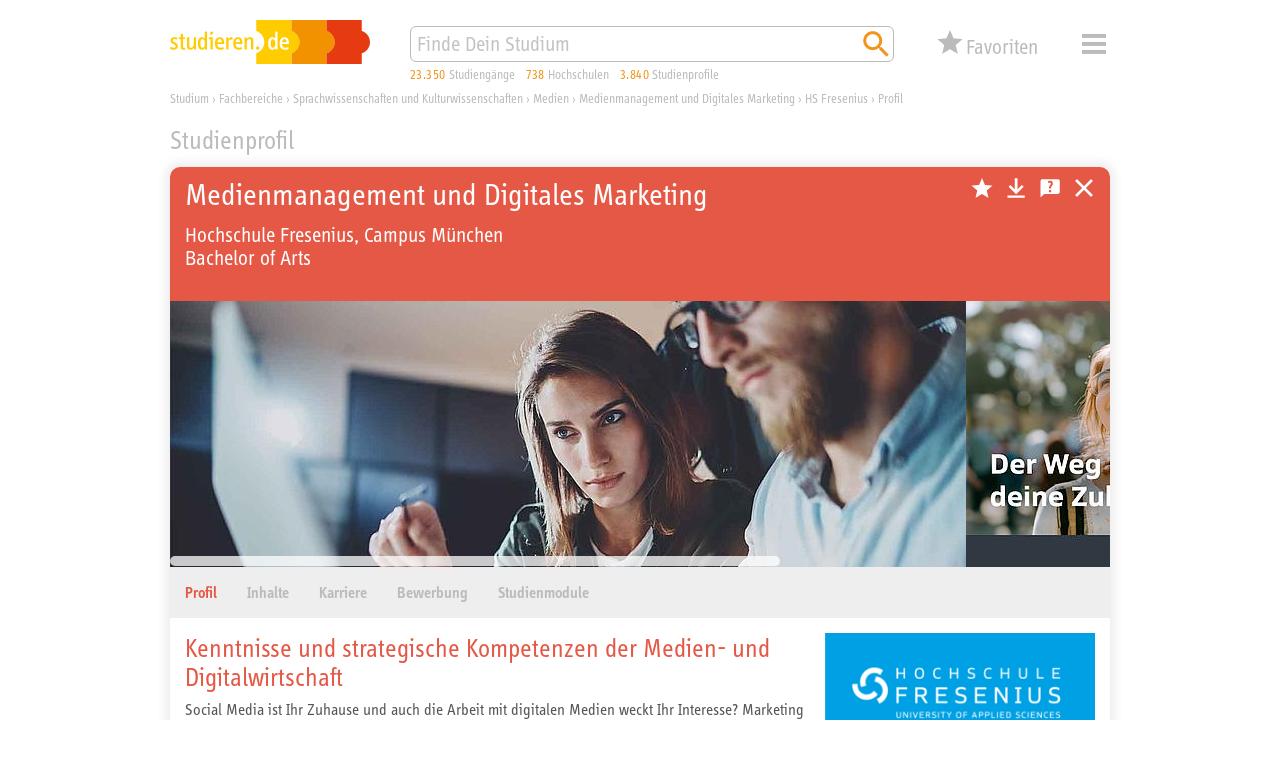

--- FILE ---
content_type: text/html; charset=utf-8
request_url: https://studieren.de/medienmanagement-und-digitales-marketing-hs-fresenius.studienprofil.t-0.a-2664.c-44276.p-278576.html
body_size: 27802
content:
<!DOCTYPE html>
<html lang="de" xmlns="http://www.w3.org/1999/xhtml" xmlns:og="http://ogp.me/ns#" prefix="og: http://ogp.me/ns#">
<head>

<meta charset="utf-8">
<!-- 
	This website is powered by TYPO3 - inspiring people to share!
	TYPO3 is a free open source Content Management Framework initially created by Kasper Skaarhoj and licensed under GNU/GPL.
	TYPO3 is copyright 1998-2019 of Kasper Skaarhoj. Extensions are copyright of their respective owners.
	Information and contribution at https://typo3.org/
-->


<link rel="shortcut icon" href="https://studieren.de/favicon.ico" type="image/vnd.microsoft.icon">

<meta name="generator" content="TYPO3 CMS">
<meta name="viewport" content="width=device-width, initial-scale=1, shrink-to-fit=no">
<meta name="author" content="xStudy SE">
<meta name="copyright" content="xStudy SE">
<meta name="publisher" content="xStudy SE">
<meta name="referrer" content="no-referrer-when-downgrade">
<meta name="robots" content="index,follow">
<meta name="revisit-after" content="1 day">
<meta http-equiv="expires" content="0">
<meta http-equiv="cache-control" content="no-cache,no-store,max-age=0">
<meta http-equiv="pragma" content="no-cache">
<meta name="language" content="de">
<meta http-equiv="content-language" content="de">
<meta name="apple-mobile-web-app-capable" content="yes">
<meta name="apple-mobile-web-app-status-bar-style" content="black-translucent">


<link rel="stylesheet" type="text/css" href="https://studieren.de/typo3temp/assets/compressed/merged-ba39f620da5455a89879c799124d5830-cd6ebd5f78fdf3a2c944f4a367f8e59f.css?1758184432" media="all">



<script src="https://studieren.de/typo3conf/ext/search_core/Resources/Public/JavaScript/Libs/jquery-3.4.1.min.js?1571220088" type="text/javascript"></script>
<script src="https://studieren.de/typo3conf/ext/search_core/Resources/Public/JavaScript/Libs/jquery.bez.min.js?1524648704" type="text/javascript"></script>
<script src="https://studieren.de/typo3conf/ext/search_core/Resources/Public/JavaScript/Libs/jquery.slimscroll.min.js?1484123872" type="text/javascript"></script>
<script src="https://studieren.de/typo3conf/ext/search_core/Resources/Public/JavaScript/Libs/jquery.scrollintoview.min.js?1311814162" type="text/javascript"></script>
<script src="https://studieren.de/typo3temp/assets/compressed/slick-6b9b16eda626d99b43f75d119b7a32ca.js?1758184172" type="text/javascript"></script>
<script src="https://studieren.de/typo3temp/assets/compressed/jquery.topbar-b847b39525486e0952d85b023faf6d83.js?1758184172" type="text/javascript"></script>
<script src="https://studieren.de/typo3temp/assets/compressed/core-de08ebc7b8fe36745463d4e239678ffd.js?1758184172" type="text/javascript"></script>
<script src="https://studieren.de/typo3temp/assets/compressed/maps-7d14ec2f9cea1ae570d141fc2a9d7270.js?1758184172" type="text/javascript"></script>
<script src="https://studieren.de/typo3temp/assets/compressed/core-c6b5d9cf0ae8d9b107f1fa31435d85aa.js?1758184172" type="text/javascript"></script>
<script src="https://studieren.de/typo3temp/assets/compressed/widget-4dbbe17a8a22a6094848c68d5cbf333f.js?1758184172" type="text/javascript"></script>
<script src="https://studieren.de/typo3temp/assets/compressed/sliders-524acf162b5b2b130ead23628fb8cac2.js?1758184172" type="text/javascript"></script>
<script src="https://studieren.de/typo3temp/assets/compressed/autosuggest-b86b35f7a348226abf6c148f806c9268.js?1758184172" type="text/javascript"></script>
<script src="https://studieren.de/typo3temp/assets/compressed/widget-0782e2bcf3b7bb23962459a064630807.js?1758184172" type="text/javascript"></script>
<script src="https://studieren.de/typo3temp/assets/compressed/embedplayer-03b883c1a8db0f4a2652e4d715c704a9.js?1758184175" type="text/javascript"></script>
<script src="https://studieren.de/typo3temp/assets/compressed/tabanchors-08aab4c2efdae855d4b100e943d125aa.js?1758184175" type="text/javascript"></script>
<script src="https://studieren.de/typo3temp/assets/compressed/imagedisplay-5d3ea6886aa733f22c89c7556be380a8.js?1758184175" type="text/javascript"></script>




<title>Medienmanagement und Digitales Marketing an der HS Fresenius studieren</title><meta name="keywords" content=""><meta name="description" content="Mit unserem Studiengang Medienmanagement und Digitales Marketing (B.A.) gewinnen Sie umfassende Kenntnisse und strategische Kompetenzen der Medien- und Digitalwirtschaft sowie wichtiges…"><link rel="apple-touch-icon" href="https://studieren.de/fileadmin/studieren/images/application_icon_studieren.png"/><link rel="manifest" href="https://studieren.de/manifest/manifest.json" /><link rel="canonical" href="https://studieren.de/medienmanagement-und-digitales-marketing-hs-fresenius.studienprofil.t-0.a-2664.c-44276.p-278576.html"><meta property="og:type" content="website" /><meta property="og:title" content="Medienmanagement und Digitales Marketing an der HS Fresenius studieren"><meta property="og:url" content="https://studieren.de/medienmanagement-und-digitales-marketing-hs-fresenius.studienprofil.t-0.a-2664.c-44276.p-278576.html"><meta property="og:image" content="https://studieren.de/profilestorage/photos/hs-hochschule-fresenius-campus-idstein/200417_header_desktop_medienmanagement-1570x525.jpg"><link rel="preload" as="font" href="https://studieren.de/typo3conf/ext/search_core/Resources/Public/Fonts/5560332/70509f43-bcee-44d2-b61b-f6c2a10982b7.woff2" type="font/woff2" crossorigin="anonymous">
<link rel="preload" as="font" href="https://studieren.de/typo3conf/ext/search_core/Resources/Public/Fonts/5560332/e8b8f4ed-a81a-4dfb-ad0b-e842c8b2834f.woff" type="font/woff" crossorigin="anonymous">
<link rel="preload" as="font" href="https://studieren.de/typo3conf/ext/search_core/Resources/Public/Fonts/5559111/9a9e7c17-4d4a-43f9-bf79-36404cb158f4.woff2" type="font/woff2" crossorigin="anonymous">
<link rel="preload" as="font" href="https://studieren.de/typo3conf/ext/search_core/Resources/Public/Fonts/5559111/4dbb9d29-6d18-4da9-a0fa-e92972dfdb24.woff" type="font/woff" crossorigin="anonymous">
<link rel="preload" as="font" href="https://studieren.de/typo3conf/ext/search_core/Resources/Public/Fonts/5561753/189496f8-4502-4032-8651-cc1b39a8e01d.woff2" type="font/woff2" crossorigin="anonymous">
<link rel="preload" as="font" href="https://studieren.de/typo3conf/ext/search_core/Resources/Public/Fonts/5561753/3afaf0a9-cd89-492a-a83c-82410a8e0944.woff" type="font/woff" crossorigin="anonymous"><script>(function(factory){'use strict';window.xStudy=window.xStudy||{};factory(jQuery,window.xStudy,window.xStudy);}(function($,_,__){'use strict';_.GoogleMaps.Loader.libraryUrl='https://maps.googleapis.com/maps/api/js?key=AIzaSyD1l-wFr3KXMj2d0-EcqzbiJpxAkuxvgEw';$(document).ready(function(){_.sliders=new _.Sliders('section.content-tile-box-container','div.content-tile-box-glider-container','button.content-tile-box-nav-prev-arrow','button.content-tile-box-nav-next-arrow','div.content-tile-box.with-preview-video',[{breakpoint:940,top:90},{breakpoint:620,top:90},{breakpoint:300,top:117}]);});}));</script>
<script>(function(factory){'use strict';window.xStudy=window.xStudy||{};window.xStudy.Favorites=window.xStudy.Favorites||{};factory(jQuery,window.xStudy,window.xStudy.Favorites);}(function($,_,__){'use strict';$(window).on('load',function(){_.Locale.set({"dialog.button.ok":"OK","dialog.button.cancel":"Abbrechen","dialog.button.delete":"L\u00f6schen","dialog.button.close":"Schlie\u00dfen","dialog.button.send":"E-Mail senden","dialog.notepad.save":"Favoriten speichern","dialog.type.email":"Bitte gib Deine E-Mail Adresse ein um die Favoriten zu speichern.","dialog.gdpr.acknowledgment.text":"<strong>Datenschutzrechtliche Einwilligungserkl\u00e4rung<\/strong><br\/><span>Ich willige ein, dass mich die xStudy SE per E-Mail kontaktieren darf, um mir den Zugriff auf meine Favoriten zu erm\u00f6glichen. Dar\u00fcberhinaus gebe ich der xStudy SE die Erlaubnis die Studienangebote, die ich mir gemerkt habe, zu speichern und in anonymisierter Form, zur Ermittlung von statistischer Kennwerte zu verwenden. Meine Daten werden ausschlie\u00dflich zu diesem Zweck genutzt. Eine Weitergabe von personenbezogenen Daten an Dritte erfolgt nicht. Ich kann die Einwilligung jederzeit per E-Mail an <a href=\"mailto:support@studieren.de\">support@studieren.de<\/a> oder per Brief an xStudy SE, Prannerstra\u00dfe 7, 80333 M\u00fcnchen widerrufen.<\/span>","dialog.gdpr.acknowledgment.error":"Wir ben\u00f6tigen Deine datenschutzrechtliche Einwilligung.","dialog.subscribe.newsletter":"F\u00fcr Newsletter anmelden","dialog.type.captcha.code":"Bitte gib den Code zur Best\u00e4tigung ein:","dialog.notepad.save.success":"Favoriten wurden gespeichert","dialog.notepad.save.success.info":"<p>Deine Favoriten wurde erfolgreich gespeichert und an folgende E-Mail Adresse verschickt: <strong><a href=\"mailto:{#email}\">{#email}<\/a><\/strong><\/p>\n<p>Du kannst Deine Favoriten \u00fcber den in der E-Mail angegebenen Link wieder abrufen und weiter bearbeiten.<\/p>\n<p><strong>Achtung:<\/strong> Deine E-Mail Adresse wird 3 Monate nach Deinem letzten Abruf oder Deiner letzten Bearbeitung automatisch gel\u00f6scht. Danach k\u00f6nnen Deine Favoriten nicht mehr aufgerufen werden.<\/p>","dialog.notepad.ticketExists":"Favoriten existiert bereits","dialog.notepad.ticketExists.info":"<p>F\u00fcr die angegebene E-Mail Adresse existiert bereits Favoriten. Soll Dir ein Link per E-Mail gesendet werden, um diesen zu \u00f6ffnen und weiter zu bearbeiten?<\/p>\n<p><strong>Achtung:<\/strong> Wenn Du die gespeicherten Favoriten \u00f6ffnest, geht Deine aktuelle Auswahl verloren.<\/p>","dialog.notepad.ticketExists.success":"E-Mail wurde versendet","dialog.notepad.ticketExists.success.info":"<p>Die E-Mail mit dem Link auf Deine Favoriten wurde erfolgreich versendet.<\/p>\n<p>Bitte schlie\u00dfe dieses Browserfenster und \u00f6ffne den Link aus der E-Mail um Deine Favoriten zu laden.<\/p>","dialog.notepad.save.fail":"Favoriten wurde nicht gespeichert","dialog.notepad.save.fail.info":"<p>Deine Favoriten konnte auf Grund eines Fehlers nicht gespeichert werden.<\/p>","dialog.notepad.delete.title":"Favoriten l\u00f6schen","dialog.notepad.delete.info":"<p>Sollen die Favoriten wirklich komplett gel\u00f6scht werden?<\/p>","dialog.notepad.delete.done.title":"Favoriten gel\u00f6scht","dialog.notepad.delete.done.info":"<p>Deine Favoriten wurde erfolgreich gel\u00f6scht.<\/p>","dialog.notepad.delete.fail.title":"Favoriten konnte nicht gel\u00f6scht werden","dialog.notepad.delete.fail.info":"<p>Deine Favoriten konnte aus unbekanntn Gr\u00fcnden nicht gel\u00f6scht werden.<\/p>\n<p>Bitte kontaktiere uns, damit wir Dir helfen und den Fehler beheben k\u00f6nnen.<\/p>","dialog.error.title":"Fehler","dialog.error.email.empty":"Bitte im Feld f\u00fcr die E-Mail eine korrekte Adresse angeben.","map.control.reset":"Ansicht zur\u00fccksetzen"});_.favoritesWidget=new __.Widget({profileDetails:3307,programDetails:3306,reference:3317,configuration:3291,address:227,ticket:817});_.favoritesDetails=new __.Details({display:false,listDetailsUrl:'https://studieren.de/studienprofil.560.html'});});}));</script>
<script>(function(factory){'use strict';window.xStudy=window.xStudy||{};factory(jQuery,window.xStudy,window.xStudy.xStudy);}(function($,_,__){'use strict';$(document).ready(function(){$('div.page > div.page-default-header').topBar();_.widgetSearch=new _.Search.Widget($('form[name="search"]'));_.autoSuggest=new _.AutoSuggest($('#searchString'),{className:'autoSuggest fixed',minChars:2,timeout:0,delay:0,offsety:-5,positionTo:$('#searchStringContainer'),positionFixed:true,width:'match'});_.embedPlayer=new _.EmbedPlayer('a[rel="embed-player"]',{jwPlayerApiKey:'8YcDPIH3E5Js3zj20h5T5tgKv74xdGaBAy684JN9PnQ=',googleApiKey:'AIzaSyD1l-wFr3KXMj2d0-EcqzbiJpxAkuxvgEw'});_.imageDisplay=new _.ImageDisplay('a[rel="image-display"]');_.tabAnchor=new _.TabAnchor('article.page-body-section-content-details.profile-details','a');_.secureImgUrl=$('footer div.course-profile-source-id img').attr('src');$('input[type="radio"][name="tabs"]').change(function(event){var secureImg=$('footer div.course-profile-source-id img');if(secureImg){$('<img/>').attr('src',_.secureImgUrl+'#'+new Date().getTime()).insertBefore(secureImg);secureImg.remove();}});});if(!(/(android|bb\d+|meego).+mobile|avantgo|bada\/|blackberry|blazer|compal|elaine|fennec|hiptop|iemobile|ip(hone|od)|iris|kindle|lge |maemo|midp|mmp|mobile.+firefox|netfront|opera m(ob|in)i|palm( os)?|phone|p(ixi|re)\/|plucker|pocket|psp|series(4|6)0|symbian|treo|up\.(browser|link)|vodafone|wap|windows ce|xda|xiino|android|ipad|playbook|silk/i.test(navigator.userAgent||navigator.vendor||window.opera)||/1207|6310|6590|3gso|4thp|50[1-6]i|770s|802s|a wa|abac|ac(er|oo|s\-)|ai(ko|rn)|al(av|ca|co)|amoi|an(ex|ny|yw)|aptu|ar(ch|go)|as(te|us)|attw|au(di|\-m|r |s )|avan|be(ck|ll|nq)|bi(lb|rd)|bl(ac|az)|br(e|v)w|bumb|bw\-(n|u)|c55\/|capi|ccwa|cdm\-|cell|chtm|cldc|cmd\-|co(mp|nd)|craw|da(it|ll|ng)|dbte|dc\-s|devi|dica|dmob|do(c|p)o|ds(12|\-d)|el(49|ai)|em(l2|ul)|er(ic|k0)|esl8|ez([4-7]0|os|wa|ze)|fetc|fly(\-|_)|g1 u|g560|gene|gf\-5|g\-mo|go(\.w|od)|gr(ad|un)|haie|hcit|hd\-(m|p|t)|hei\-|hi(pt|ta)|hp( i|ip)|hs\-c|ht(c(\-| |_|a|g|p|s|t)|tp)|hu(aw|tc)|i\-(20|go|ma)|i230|iac( |\-|\/)|ibro|idea|ig01|ikom|im1k|inno|ipaq|iris|ja(t|v)a|jbro|jemu|jigs|kddi|keji|kgt( |\/)|klon|kpt |kwc\-|kyo(c|k)|le(no|xi)|lg( g|\/(k|l|u)|50|54|\-[a-w])|libw|lynx|m1\-w|m3ga|m50\/|ma(te|ui|xo)|mc(01|21|ca)|m\-cr|me(rc|ri)|mi(o8|oa|ts)|mmef|mo(01|02|bi|de|do|t(\-| |o|v)|zz)|mt(50|p1|v )|mwbp|mywa|n10[0-2]|n20[2-3]|n30(0|2)|n50(0|2|5)|n7(0(0|1)|10)|ne((c|m)\-|on|tf|wf|wg|wt)|nok(6|i)|nzph|o2im|op(ti|wv)|oran|owg1|p800|pan(a|d|t)|pdxg|pg(13|\-([1-8]|c))|phil|pire|pl(ay|uc)|pn\-2|po(ck|rt|se)|prox|psio|pt\-g|qa\-a|qc(07|12|21|32|60|\-[2-7]|i\-)|qtek|r380|r600|raks|rim9|ro(ve|zo)|s55\/|sa(ge|ma|mm|ms|ny|va)|sc(01|h\-|oo|p\-)|sdk\/|se(c(\-|0|1)|47|mc|nd|ri)|sgh\-|shar|sie(\-|m)|sk\-0|sl(45|id)|sm(al|ar|b3|it|t5)|so(ft|ny)|sp(01|h\-|v\-|v )|sy(01|mb)|t2(18|50)|t6(00|10|18)|ta(gt|lk)|tcl\-|tdg\-|tel(i|m)|tim\-|t\-mo|to(pl|sh)|ts(70|m\-|m3|m5)|tx\-9|up(\.b|g1|si)|utst|v400|v750|veri|vi(rg|te)|vk(40|5[0-3]|\-v)|vm40|voda|vulc|vx(52|53|60|61|70|80|81|83|85|98)|w3c(\-| )|webc|whit|wi(g |nc|nw)|wmlb|wonu|x700|yas\-|your|zeto|zte\-/i.test((navigator.userAgent||navigator.vendor||window.opera).substr(0,4)))){$(window).on('load resize',function(){$('section.profile-details-media-container').slimScroll({destroy:true}).slimScroll({axis:'x',size:'10px',height:'266px',color:'rgba(255, 255, 255, .75)',opacity:1,disableFadeOut:true,railVisible:false,applyVerticalWheelToHorizontal:true,wheelStep:500});});}}));</script>


<script type="application/ld+json">{"@context":"https://schema.org","@type":"Course","url":"https://studieren.de/medienmanagement-und-digitales-marketing-hs-fresenius.studienprofil.t-0.a-2664.c-44276.p-278576.html","name":"Medienmanagement und Digitales Marketing B.A.","description":"Mit unserem Studiengang Medienmanagement und Digitales Marketing (B.A.) gewinnen Sie umfassende Kenntnisse und strategische Kompetenzen der Medien- und Digitalwirtschaft sowie wichtiges wirtschaftswissenschaftliches Know-how wie die Grundlagen der Betriebswirtschaftslehre. Dieses Bachelorstudium an der Hochschule Fresenius bietet eine erfolgreiche Kombination aus BWL, Medienmanagement und Digital Marketing.","offers":{"@type":"Offer","category":"Free"},"hasCourseInstance":[{"@type":"CourseInstance","name":"Bachelor of Arts","courseMode":"Onsite","location":"Hochschule Fresenius, Campus München","courseWorkload":"P4Y","startDate":"2026-10-01"}],"image":"https://studieren.de/profilestorage/_processed_/1/1/csm_200417_header_desktop_medienmanagement-1570x525_5c9c8a6cfc.jpg","provider":{"@type":"Organization","name":"Hochschule Fresenius, Campus München","sameAs":"https://www.hs-fresenius.de/"}}</script>
</head>
<body>

<div class="page">
	
	<div class="page-default-header">
		<div class="page-default-header-inner">
			<div class="page-default-header-grid">
				<div class="page-default-header-logo"><a href="https://studieren.de/" target="_top" title="studieren.de"><img src="https://studieren.de/typo3conf/ext/search_core/Resources/Public/Images/Logos/studieren-de-studium.svg" width="300" height="66" alt="studieren.de Logo: Finde Dein Studium!" /></a></div>

				<div class="page-default-header-search">
					<form id="searchStringContainer" class="page-default-header-search-input-container" name="search" action="https://studieren.de/suche.0.html" method="get">
						<div class="page-default-header-search-fieldset">
							<input id="searchString" name="search" type="text" value="" placeholder="Finde Dein Studium" />
							<button name="search-start" type="submit" value="go" title="Suchen">
								<span class="xsi xsi-s32 xsi-orange xsi-magnifier"></span>
							</button>
						</div>
					</form>
				</div>

				<div class="page-default-header-counters page-header-counters">
					<a class="page-header-counters-entry courses" href="https://studieren.de/suche.0.html"><span class="numbers">23.350</span> <span class="label">Studiengänge</span></a>
					<a class="page-header-counters-entry universities" href="https://studieren.de/suche.0.html?lt=university"><span class="numbers">738</span> <span class="label">Hochschulen</span></a>
					<a class="page-header-counters-entry courseprofiles" href="https://studieren.de/suche.0.html?sw=studienprofile"><span class="numbers">3.840</span> <span class="label">Studienprofile</span></a>
				</div>

				<div class="page-default-header-favorites">
					<button type="button" class="favorites-button" name="favorites" type="button" value="false" title="Deine Favoriten">
	<div class="grid">
		<span class="icon">
			<span class="counter" style="display:none;"><em>0</em></span>
		</span>
		<span class="label">Favoriten</span>
	</div>
</button>

				</div>

				<div class="page-default-header-navigation">
					<button id="page-header-navigation-button" class="xsi xsi-s32 xsi-grey-light xsi-menue" type="button">Menü</button>
					
	<nav id="page-header-navigation-layer" style="display: none; visibility: hidden;">
		<div class="page-header-navigation-layer-content">
			<div class="page-header-navigation-layer-content-links">
				<div class="page-header-navigation-layer-content-link"><ul><li><a href="https://studieren.de/suche.0.html" title="Suchmaschine">Suchmaschine</a></li><li><a href="https://studieren.de/fachbereiche.0.html" title="Fachbereiche">Fachbereiche</a></li><li><a href="https://studieren.de/studiengangsliste.0.html" title="Studiengänge">Studiengänge</a></li><li><a href="https://studieren.de/hochschulliste.0.html" title="Universitäten und Hochschulen">Universitäten und Hochschulen</a></li><li><a href="https://studieren.de/thessaai.0.html" title="Interessentest">Interessentest</a></li><li><a href="https://studieren.de/studienberatung.0.html" title="Studienberatung">Studienberatung</a></li><li><a href="https://studieren.de/berufsberatung.0.html" title="Beruf und Karriere">Beruf und Karriere</a></li><li><a href="https://studieren.de/studium-veranstaltungen.0.html" title="Terminkalender">Terminkalender</a></li><li><a href="https://studieren.de/hochschule-service.0.html" title="Service für Hochschulen">Service für Hochschulen</a></li></ul></div>
			</div>
			<div id="page-header-navigation-layer-content-close" class="page-header-navigation-layer-content-close xsi xsi-grey-light xsi-close-button"></div>
		</div>
	</nav>

				</div>
			</div>
		</div>
	</div>

	<div class="page-header-clearer">&nbsp;</div>


	
	

<div class="page-path" itemscope itemtype="http://schema.org/BreadcrumbList"><span itemprop="itemListElement" itemscope itemtype="http://schema.org/ListItem"><a itemprop="item" href="https://studieren.de/" title="Studium"><span itemprop="name">Studium</span></a><meta itemprop="url" content="https://studieren.de/"/><meta itemprop="position" content="1"/></span><span> › </span><span itemprop="itemListElement" itemscope itemtype="http://schema.org/ListItem"><a itemprop="item" href="https://studieren.de/fachbereiche.0.html" title="Fachbereiche"><span itemprop="name">Fachbereiche</span></a><meta itemprop="url" content="https://studieren.de/fachbereiche.0.html"/><meta itemprop="position" content="2"/></span><span> › </span><span itemprop="itemListElement" itemscope itemtype="http://schema.org/ListItem"><a itemprop="item" href="https://studieren.de/sprachwissenschaften-und-kulturwissenschaften.fachbereiche.t-0.f-7.html" title="Sprachwissenschaften und Kulturwissenschaften"><span itemprop="name">Sprachwissenschaften und Kulturwissenschaften</span></a><meta itemprop="url" content="https://studieren.de/sprachwissenschaften-und-kulturwissenschaften.fachbereiche.t-0.f-7.html"/><meta itemprop="position" content="3"/></span><span> › </span><span itemprop="itemListElement" itemscope itemtype="http://schema.org/ListItem"><a itemprop="item" href="https://studieren.de/medien.fachbereiche.t-0.f-75.html" title="Medien"><span itemprop="name">Medien</span></a><meta itemprop="url" content="https://studieren.de/medien.fachbereiche.t-0.f-75.html"/><meta itemprop="position" content="4"/></span><span> › </span><span itemprop="itemListElement" itemscope itemtype="http://schema.org/ListItem"><a itemprop="item" href="https://studieren.de/medienmanagement-und-digitales-marketing.hochschulliste.t-0.c-44276.html" title="Medienmanagement und Digitales Marketing"><span itemprop="name">Medienmanagement und Digitales Marketing</span></a><meta itemprop="url" content="https://studieren.de/medienmanagement-und-digitales-marketing.hochschulliste.t-0.c-44276.html"/><meta itemprop="position" content="5"/></span><span> › </span><span itemprop="itemListElement" itemscope itemtype="http://schema.org/ListItem"><a itemprop="item" href="https://studieren.de/hs-fresenius.hochschule.t-0.a-2664.html" title="HS Fresenius"><span itemprop="name">HS Fresenius</span></a><meta itemprop="url" content="https://studieren.de/hs-fresenius.hochschule.t-0.a-2664.html"/><meta itemprop="position" content="6"/></span><span> › </span><span itemprop="itemListElement" itemscope itemtype="http://schema.org/ListItem"><a itemprop="item" href="https://studieren.de/medienmanagement-und-digitales-marketing-hs-fresenius.studienprofil.t-0.a-2664.c-44276.p-278576.html" title="Profil"><span itemprop="name">Profil</span></a><meta itemprop="url" content="https://studieren.de/medienmanagement-und-digitales-marketing-hs-fresenius.studienprofil.t-0.a-2664.c-44276.p-278576.html"/><meta itemprop="position" content="7"/></span></div>





	<div class="page-body">
		
	
<div id="c14286" class="page-body-section">


	
		<header>
			
					<span class="slim">Studienprofil</span>
				
		</header>
	


<div class="page-body-section-content">
	
	

	<article class="page-body-section-content-details profile-details xs-faculty-75">
		<header>
			<div class="headlines">
				<!-- Studienprofiltitel -->
				<h1 title="Medienmanagement und Digitales Marketing">Medienmanagement und Digitales Marketing</h1>
				<div class="headlines-additional-info">
					<!-- Name der Universität/Hochschule -->
					<div class="headlines-additional-info-line text-switch">
						<span class="text-switch-long">Hochschule Fresenius, Campus München</span>
						<span class="text-switch-spacer"> / </span>
						<span class="text-switch-short">HS Fresenius</span>
					</div>
					<!-- Art des/Infos zum Abschluss -->
					<div class="headlines-additional-info-line text-switch">
						<span class="text-switch-long">Bachelor of Arts</span>
						<span class="text-switch-spacer"> / </span>
						<span class="text-switch-short">Bachelor of Arts</span>
					</div>
				</div>
			</div>
			<aside class="functions">
				<button class="favorites-trigger white" name="favorites:action" value="false" data-favorites-values="u:2664,c:44276" data-color="white" title="Diesen Studiengang zu den Favoriten hinzufügen"></button>
				
				<a class="function download-button" href="https://studieren.de/studienprofil.a-2664.c-44276.p-278576.pdf" title=""></a>
				<a class="function course-guidance" href="https://studieren.de/studienberatung-persoenlich.0.html?tx_ascourseguidance_pi1%5Bacademy%5D=2664&amp;tx_ascourseguidance_pi1%5Bcourse%5D=44276" title="Studienberatung"></a>
				<a class="function close-button" href="https://studieren.de/hs-fresenius.hochschule.t-0.a-2664.html" title="Schließen"></a>
			</aside>
		</header>

		<section class="profile-details-media-container xs-faculty-75-brighter-bg">
			<div class="media-track">
				














	
		<div class="media-track-slide">
			<a href="https://studieren.de/profilestorage/_processed_/1/1/csm_200417_header_desktop_medienmanagement-1570x525_a79a7073ec.jpg" rel="image-display">
				
				<img data-title="" data-description="© HS Fresenius" title="© HS Fresenius" alt="study profile image" src="https://studieren.de/profilestorage/_processed_/1/1/csm_200417_header_desktop_medienmanagement-1570x525_369f0eb28c.jpg" width="796" height="266" />
			</a>
		</div>
	
		<div class="media-track-slide">
			<a href="https://studieren.de/profilestorage/photos/hs-hochschule-fresenius-campus-idstein/AllePublisher_DE_800x450_V1_02.jpg" rel="image-display">
				
				<img data-title="" data-description="© HS Fresenius" title="© HS Fresenius" alt="study profile image" src="https://studieren.de/profilestorage/_processed_/0/6/csm_AllePublisher_DE_800x450_V1_02_4ac2e50de6.jpg" width="473" height="266" />
			</a>
		</div>
	
		<div class="media-track-slide">
			<a href="https://studieren.de/profilestorage/_processed_/8/f/csm_200420_onl-websiteheader-bb_hsf_75b0112095.jpg" rel="image-display">
				
				<img data-title="" data-description="© HS Fresenius" title="© HS Fresenius" alt="study profile image" src="https://studieren.de/profilestorage/_processed_/8/f/csm_200420_onl-websiteheader-bb_hsf_166ba4bb20.jpg" width="180" height="266" />
			</a>
		</div>
	



			</div>
		</section>

		
				

				
				<input id="tabpage-tab-no1" name="tabs" type="radio" value="tabpage-tab-no1" checked /><input id="tabpage-tab-no2" name="tabs" type="radio" value="tabpage-tab-no2" /><input id="tabpage-tab-no3" name="tabs" type="radio" value="tabpage-tab-no3" /><input id="tabpage-tab-no4" name="tabs" type="radio" value="tabpage-tab-no4" /><input id="tabpage-tab-no5" name="tabs" type="radio" value="tabpage-tab-no5" />

				
				<div class="tabpage-tabs"><label for="tabpage-tab-no1">Profil</label><label for="tabpage-tab-no2">Inhalte</label><label for="tabpage-tab-no3">Karriere</label><label for="tabpage-tab-no4">Bewerbung</label><label for="tabpage-tab-no5">Studienmodule</label></div>

				







				
				<div class="tabpage-contents">
					
						<div class="tabpage-content tabpage-content-no1">
							





<div class="tabpage-content-grid">
	<div class="tabpage-content-grid-main">
		
		<h2>Kenntnisse und strategische Kompetenzen der Medien- und Digitalwirtschaft</h2>
<p>Social Media ist Ihr Zuhause und auch die Arbeit mit digitalen Medien weckt Ihr Interesse? Marketing wird zunehmend digital, worauf sich viele Unternehmen in Deutschland und im Ausland noch einstellen müssen. Begleiten Sie diese Entwicklung mit kreativen und innovativen Ideen als Marketing- oder Social Media Manager. Das Medienmanagement-Studium in München bereitet Sie optimal auf die zukünftigen Aufgaben der digitalen Wirtschaft vor. Erwerben Sie wichtige kreative und betriebswirtschaftliche Kenntnisse und Fähigkeiten, um die Medien- und Kommunikationsbranche aktiv mitzugestalten. Erfahren Sie, wie der technologische Fortschritt die globalen Trends und das Kommunikationsverhalten von Unternehmen und Ihren Kunden beeinflussen. Mit einem Abschluss im Studium <a href="https://secure.studieren.de/goto/480/21/Studienprofil-70-2664-44276-278576/20082f6f18b7ee2c3749ce8f91c2322e28a30321761a25e9770c13fd1fc2a673/?dest=https%3A%2F%2Fwww.hs-fresenius.de%2Fstudium%2Fmedienmanagement-und-digitales-marketing-bachelor-vollzeitstudium%2F%3Fcrmid%3DbBcADbjOcDaBaBbv" target="_blank">Medienmanagement und Digitales Marketing (B.A.)</a> in München stehen Ihnen in der Medienbranche viele Türen offen – ob in einem Unternehmen, einer Agentur oder auch mit einem eigenen Start-Up.</p>
<h3>Key Facts</h3>
<p><strong>Semester </strong>6*<br /> <strong>ECTS-Punkte</strong> 180 CP*<br /> <strong>Studienbeginn</strong> Winter- und Sommersemester<br /> <strong>Sprache</strong> Deutsch<br /> <strong>Studiengangsform</strong> Vollzeit<br /> <strong>Bewerbungsfrist </strong>Ganzjährig möglich<br /> <strong>Akkreditierung </strong>Staatlich anerkannt und akkreditiert<br /> <strong>Studiengebühren</strong>&nbsp;850€ monatlich (ggf. wird eine einmalige Anmeldegebühr fällig)</p>
<p><em>* Sie haben die Möglichkeit, ein Praxissemester in Ihren Studienverlauf zu integrieren. In diesem Fall beträgt die Regelstudienzeit 7 Semester und Sie erwerben 210 ECTS-Punkte.</em></p>
	</div>
	<div class="tabpage-content-grid-sidebar">
		<div class="university-logo"><img alt="university logo" src="https://studieren.de/profilestorage/_processed_/e/8/csm_hs-hochschule-fresenius-campus-idstein-hsf-logo_rz_cyan-700pxh-logo-default_ba2370d7dc.png" width="300" height="133" /></div>

		

		

		
			<h3>Kontakt</h3>
<p><strong>Studienberatung </strong><br /> Tel.: 0800 3400 400<br /> E-Mail: <a href="mailto:beratung@hs-fresenius.de">beratung@hs-fresenius.de</a></p>
<p><a href="https://secure.studieren.de/goto/480/21/Studienprofil-70-2664-44276-278576/1fb773bba259d46e2f9e866c93c0424df610711dde38df02e96f8f64a123b460/?dest=https%3A%2F%2Fwww.hs-fresenius.de%2Finfomaterial%2F%3Fcrmid%3DbBbADbjOcDaAaAa" target="_blank">Jetzt Infomaterial anfordern!</a></p>
		

		
			<p><strong><a href="https://secure.studieren.de/goto/480/21/Studienprofil-70-2664-44276-278576/28755fa5f69c55f824645d92e05d20527fe6e6e2e79ba2aa093f598d407dea2a/?dest=https%3A%2F%2Fwww.hs-fresenius.de%2F%3Fcrmid%3DbBbADbjOcDaAaAa" target="_blank">Zur Webseite &gt;</a></strong></p>
		

		

		<p>&nbsp;</p>
	</div>
</div>


						</div>
					
						<div class="tabpage-content tabpage-content-no2">
							





<div class="tabpage-content-grid">
	<div class="tabpage-content-grid-main">
		
		<h3>Aufbau und Inhalte</h3>
<p>Das Studium Medienmanagement und Digitales Marketing (B.A.) im Bachelor vermittelt Ihnen detaillierte Kenntnisse in Bereichen wie Kommunikationsmanagement, Medienökonomie, Digital Marketing und Medienpsychologie. Dabei spielt die digitale Transformation stets eine wichtige Rolle. Sie beschäftigen sich im <a href="https://secure.studieren.de/goto/480/21/Studienprofil-70-2664-44276-278576/20082f6f18b7ee2c3749ce8f91c2322e28a30321761a25e9770c13fd1fc2a673/?dest=https%3A%2F%2Fwww.hs-fresenius.de%2Fstudium%2Fmedienmanagement-und-digitales-marketing-bachelor-vollzeitstudium%2F%3Fcrmid%3DbBcADbjOcDaBaBbv" target="_blank">Medienmanagement und Digitales Marketing (B.A.)</a> Studium beispielsweise auch mit digitalen Geschäftsmodellen, der Kommunikationsplanung für digitale Kanäle, Social Media-Management und der Erstellung von Websites.</p>
<p>Über praxisnahe Unterrichtseinheiten und Projektarbeiten in Zusammenarbeit mit Unternehmen erhalten Sie im Medienmanagement Studium ein reales Bild Ihrer späteren Berufstätigkeit im Medien- und Kommunikationsmanagement und im Bereich Online Marketing. Sie lernen, mit dem Wandel von Geschäftsmodellen im Rahmen der digitalen Transformation sicher umzugehen und konzeptionelle sowie strategische Lösungen zu entwickeln.</p>
<p>Sie interessieren sich für einen dieser Bereiche ganz besonders? Fasziniert Sie Online Marketing oder eher Medien- und Kommunikationsmanagement? Im vierten und fünften Fachsemester belegen Sie jeweils ein Schwerpunktfach und spezialisieren sich. Den ersten Schwerpunkt wählen Sie im Studiengang Medienmanagement und Digitales Marketing (B.A.). Beim zweiten Schwerpunkt können Sie sich auch für das Angebot anderer Studiengänge aus unserem Verbund entscheiden. Optional ist die Wahl eines dritten Schwerpunkts möglich.</p>
<p>Für den Medienmanagement Bachelor bieten wir Ihnen folgende Schwerpunkte an:</p><ul> 	<li>Film- und Videoproduktion</li> 	<li>Digital und Social Media Management</li> 	<li>Eventmanagement</li> 	<li>Unternehmenskommunikation und Agenturmanagement</li> </ul>
	</div>
	<div class="tabpage-content-grid-sidebar">
		<div class="university-logo"><img alt="university logo" src="https://studieren.de/profilestorage/_processed_/e/8/csm_hs-hochschule-fresenius-campus-idstein-hsf-logo_rz_cyan-700pxh-logo-default_ba2370d7dc.png" width="300" height="133" /></div>

		

		

		
			<h3>Kontakt</h3>
<p><strong>Studienberatung </strong><br /> Tel.: 0800 3400 400<br /> E-Mail: <a href="mailto:beratung@hs-fresenius.de">beratung@hs-fresenius.de</a></p>
<p><a href="https://secure.studieren.de/goto/480/21/Studienprofil-70-2664-44276-278576/1fb773bba259d46e2f9e866c93c0424df610711dde38df02e96f8f64a123b460/?dest=https%3A%2F%2Fwww.hs-fresenius.de%2Finfomaterial%2F%3Fcrmid%3DbBbADbjOcDaAaAa" target="_blank">Jetzt Infomaterial anfordern!</a></p>
		

		
			<p><strong><a href="https://secure.studieren.de/goto/480/21/Studienprofil-70-2664-44276-278576/28755fa5f69c55f824645d92e05d20527fe6e6e2e79ba2aa093f598d407dea2a/?dest=https%3A%2F%2Fwww.hs-fresenius.de%2F%3Fcrmid%3DbBbADbjOcDaAaAa" target="_blank">Zur Webseite &gt;</a></strong></p>
		

		

		<p>&nbsp;</p>
	</div>
</div>


						</div>
					
						<div class="tabpage-content tabpage-content-no3">
							





<div class="tabpage-content-grid">
	<div class="tabpage-content-grid-main">
		
		<h3>Berufsperspektiven</h3>
<p>Der Medienmarkt und das digitale Business entwickelt sich stetig weiter. Getrieben durch digitale Technologien entstehen neue Qualifikationsprofile und Anforderungen an die Experten der Branche. Know-how insbesondere in den Bereichen Online Marketing und Social Media sowie strategische Kompetenzen sind gefragt – längst nicht nur in klassischen Medienunternehmen. Ein erfolgreiches Medien-, Kommunikations- und Digitalmanagement gehört heute zu den essentiellen Aufgaben und Herausforderungen in allen Firmen.</p>
<p>Für Absolventen eines Medienmanagement Studiums bieten sich daher zahlreiche spannende Jobperspektiven, zum Beispiel in folgenden Unternehmensbereichen und Agenturen:</p><ul> 	<li>Interne und externe Kommunikation &nbsp;</li> 	<li>Social Media Management &nbsp;</li> 	<li>Kommunikations-, PR- und Werbeagenturen &nbsp;</li> 	<li>Interne Videoproduktion und Bewegtbild-Management &nbsp;</li> 	<li>Marketing/Digital Marketing &nbsp;</li> 	<li>Business Consulting &nbsp;</li> 	<li>Online- und Digital-Wirtschaft &nbsp;</li> 	<li>Kongress- und Eventmanagement &nbsp;</li> 	<li>Selbstständigkeit</li> </ul>
	</div>
	<div class="tabpage-content-grid-sidebar">
		<div class="university-logo"><img alt="university logo" src="https://studieren.de/profilestorage/_processed_/e/8/csm_hs-hochschule-fresenius-campus-idstein-hsf-logo_rz_cyan-700pxh-logo-default_ba2370d7dc.png" width="300" height="133" /></div>

		

		

		
			<h3>Kontakt</h3>
<p><strong>Studienberatung </strong><br /> Tel.: 0800 3400 400<br /> E-Mail: <a href="mailto:beratung@hs-fresenius.de">beratung@hs-fresenius.de</a></p>
<p><a href="https://secure.studieren.de/goto/480/21/Studienprofil-70-2664-44276-278576/1fb773bba259d46e2f9e866c93c0424df610711dde38df02e96f8f64a123b460/?dest=https%3A%2F%2Fwww.hs-fresenius.de%2Finfomaterial%2F%3Fcrmid%3DbBbADbjOcDaAaAa" target="_blank">Jetzt Infomaterial anfordern!</a></p>
		

		
			<p><strong><a href="https://secure.studieren.de/goto/480/21/Studienprofil-70-2664-44276-278576/28755fa5f69c55f824645d92e05d20527fe6e6e2e79ba2aa093f598d407dea2a/?dest=https%3A%2F%2Fwww.hs-fresenius.de%2F%3Fcrmid%3DbBbADbjOcDaAaAa" target="_blank">Zur Webseite &gt;</a></strong></p>
		

		

		<p>&nbsp;</p>
	</div>
</div>


						</div>
					
						<div class="tabpage-content tabpage-content-no4">
							





<div class="tabpage-content-grid">
	<div class="tabpage-content-grid-main">
		
		<h3>Voraussetzungen und Bewerbung</h3>
<p>Um den Bachelorstudiengang Medienmanagement und Digitales Marketing (B.A.) an der Hochschule Fresenius in Vollzeit studieren zu können, benötigen Sie eine Hochschulzugangsberechtigung wie beispielsweise die allgemeine Hochschulreife. Weitere Möglichkeiten, zum Studium zugelassen zu werden, finden Sie auf unserer <a href="https://secure.studieren.de/goto/480/21/Studienprofil-70-2664-44276-278576/bb2f593495cb3aeec828fc1db88977462ab7114c7e3607bad3c70b428f934586/?dest=https%3A%2F%2Fwww.hs-fresenius.de%2Fzulassung%2F%3Futm_source%3Dxstudy_studierende%26utm_medium%3Dprofil%26utm_campaign%3Dhsf_allgemein" target="_blank">Informationsseite zu den Zulassungsvoraussetzungen</a>. Wenn Sie sich nicht sicher sind, ob Sie das Studium der digitalen Forensik aufnehmen können, vereinbaren Sie gerne einen Termin für Ihre <a href="https://secure.studieren.de/goto/480/21/Studienprofil-70-2664-44276-278576/8e8e824a3a6c66c01a668107a4e501ec25702e5269d362c03cf567c96d67001d/?dest=https%3A%2F%2Fwww.hs-fresenius.de%2Fvollzeit%2Fstudienberatung%2F%3Futm_source%3Dxstudy_studierende%26utm_medium%3Dprofil%26utm_campaign%3Dhsf_allgemein" target="_blank">individuelle Studienberatung</a>.</p>
<p>Bewerben Sie sich für den Studiengang Medienmanagement und Digitales Marketing (B.A.) ganz einfach online. Nach der individuellen Prüfung Ihrer eingereichten Unterlagen, laden wir Sie herzlich zu einem persönlichen Gespräch mit dem Studiendekan an der Hochschule Fresenius ein. Sie möchten mehr über die Bewerbung erfahren? Weitere Informationen bieten wir Ihnen auf unserer Seite zum <a href="https://secure.studieren.de/goto/480/21/Studienprofil-70-2664-44276-278576/3b0b3bd85aabe42bb95cf8e3fc6aa354836efce80c814834ec9f74ff4133e015/?dest=https%3A%2F%2Fwww.hs-fresenius.de%2Fbewerbungsprozess%2F%3Futm_source%3Dxstudy_studierende%26utm_medium%3Dprofil%26utm_campaign%3Dhsf_allgemein" target="_blank">Bewerbungsverfahren</a>.</p>
<p><a href="https://secure.studieren.de/goto/480/21/Studienprofil-70-2664-44276-278576/918cc77e31a367158625ce5edfd56fe3f91a162ce42c3e895f03885aa515e67e/?dest=https%3A%2F%2Fwww.hs-fresenius.de%2Fbewerbung%2F%3Fcrmid%3DbBbADbjOcDaAaAa" target="_blank">Jetzt bewerben &gt;</a></p>
<p>&nbsp;</p>
	</div>
	<div class="tabpage-content-grid-sidebar">
		<div class="university-logo"><img alt="university logo" src="https://studieren.de/profilestorage/_processed_/e/8/csm_hs-hochschule-fresenius-campus-idstein-hsf-logo_rz_cyan-700pxh-logo-default_ba2370d7dc.png" width="300" height="133" /></div>

		

		

		
			<h3>Kontakt</h3>
<p><strong>Studienberatung </strong><br /> Tel.: 0800 3400 400<br /> E-Mail: <a href="mailto:beratung@hs-fresenius.de">beratung@hs-fresenius.de</a></p>
<p><a href="https://secure.studieren.de/goto/480/21/Studienprofil-70-2664-44276-278576/1fb773bba259d46e2f9e866c93c0424df610711dde38df02e96f8f64a123b460/?dest=https%3A%2F%2Fwww.hs-fresenius.de%2Finfomaterial%2F%3Fcrmid%3DbBbADbjOcDaAaAa" target="_blank">Jetzt Infomaterial anfordern!</a></p>
		

		
			<p><strong><a href="https://secure.studieren.de/goto/480/21/Studienprofil-70-2664-44276-278576/28755fa5f69c55f824645d92e05d20527fe6e6e2e79ba2aa093f598d407dea2a/?dest=https%3A%2F%2Fwww.hs-fresenius.de%2F%3Fcrmid%3DbBbADbjOcDaAaAa" target="_blank">Zur Webseite &gt;</a></strong></p>
		

		

		<p>&nbsp;</p>
	</div>
</div>


						</div>
					
					
						<div class="tabpage-content tabpage-content-no5">
							





<div class="tabpage-content-grid">
	<div class="tabpage-content-grid-main">

		
				

				
					<h3>Bachelor of Arts (ID 278576)</h3>

					
						
							<p><b>1. Semester</b></p>

							



<ul class="modul-handbook">
	
		<li>Grundlagen der Betriebswirtschaftslehre (5 CP)</li>
	
		<li>Kommunikationsmanagement (5 CP)</li>
	
		<li>Marketing und Marktforschung (5 CP)</li>
	
		<li>Medien- und Kommunikationspsychologie (5 CP)</li>
	
		<li>Projektmanagement und Präsentationstechniken (5 CP)</li>
	
		<li>Strategisches Medienmanagement (5 CP)</li>
	
</ul>


						
							<p><b>2. Semester</b></p>

							



<ul class="modul-handbook">
	
		<li>Bürgerliches Recht (5 CP)</li>
	
		<li>Digitales Marketing und Online Business (5 CP)</li>
	
		<li>Grundzüge der Volkswirtschaftslehre (5 CP)</li>
	
		<li>Medienpraxis (5 CP)</li>
	
		<li>Statistische Methoden (5 CP)</li>
	
		<li>Wissenschaftliches Arbeiten (5 CP)</li>
	
</ul>


						
							<p><b>3. Semester</b></p>

							



<ul class="modul-handbook">
	
		<li>Digitales Produktmanagement (5 CP)</li>
	
		<li>Digitales Recht (5 CP)</li>
	
		<li>Empirische Forschungsmethoden (5 CP)</li>
	
		<li>Medienökonomie (5 CP)</li>
	
		<li>Social Media- und Content-Marketing (5 CP)</li>
	
		<li>Spezielles Wirtschaftsrecht (5 CP)</li>
	
</ul>


						
							<p><b>4. Semester</b></p>

							



<ul class="modul-handbook">
	
		<li>Data Science und Data Analytics (5 CP)</li>
	
		<li>Digitale Transformation (5 CP)</li>
	
		<li>International and Intercultural Management (5 CP)</li>
	
		<li>Schwerpunkte<ul>
	
		<li class="relevant">Digital und Social Media-Management (15 CP, W)</li>
	
		<li class="relevant">Eventmanagement (15 CP, W)</li>
	
		<li class="relevant">Film- und Videoproduktion (15 CP, W)</li>
	
		<li class="relevant">Unternehmenskommunikation und Agenturmanagement (15 CP, W)</li>
	
</ul></li>
	
</ul>


						
							<p><b>5. Semester</b></p>

							



<ul class="modul-handbook">
	
		<li>Business-Planspiel (5 CP)</li>
	
		<li>Praxisprojekt (5 CP)</li>
	
		<li>Schwerpunkte<ul>
	
		<li class="relevant">Digital und Social Media-Management (15 CP, W)</li>
	
		<li class="relevant">Eventmanagement (15 CP, W)</li>
	
		<li class="relevant">Film- und Videoproduktion (15 CP, W)</li>
	
		<li class="relevant">Unternehmenskommunikation und Agenturmanagement (15 CP, W)</li>
	
</ul></li>
	
		<li>Wirtschaftsethik und Nachhaltigkeit (5 CP)</li>
	
</ul>


						
							<p><b>6. Semester</b></p>

							



<ul class="modul-handbook">
	
		<li class="relevant">Bachelorarbeit (12 CP)</li>
	
		<li>Bachelorkolloquium (3 CP)</li>
	
		<li>Case Study: Angewandtes Digitales Marketing (5 CP)</li>
	
		<li>Digital Entrepreneurship und Innovationen (5 CP)</li>
	
		<li>Wahlpflichtmodule<ul>
	
		<li>Case Studies in Economic Policy (5 CP, W)</li>
	
		<li>Digitales Programm- und Projektmanagement (5 CP, W)</li>
	
		<li>Emerging Technology Trends (5 CP, W)</li>
	
		<li>Engagement als Gegenstand individueller Bildung (5 CP, W)</li>
	
		<li>ERP-Systeme in Unternehmen (5 CP, W)</li>
	
		<li>Wirtschafsinformatik (5 CP, W)</li>
	
</ul></li>
	
</ul>


						
					

					
					<div>&nbsp;</div>
				
			
	</div>
	<div class="tabpage-content-grid-sidebar">
		<h3>Dein Studium? Deine Module!</h3>

		<div class="module-org-logo">
			<p>
				<a href="https://studieren.de/module-org-dein-organizer.0.html" class="no-border">
					<img alt="module.org logo" src="https://studieren.de/typo3conf/ext/search_core/Resources/Public/Images/Logos/brand_module-org.svg" width="915" height="233" />
				</a>
			</p>
		</div>

		<p>Lade Dir hier Dein interaktives Modulhandbuch:</p>

		<div class="module-org-badges">
			<div>
				<a class="no-border" target="_blank" href="https://itunes.apple.com/app/apple-store/id1121261354?pt=95202801&amp;ct=www.studieren.de&amp;mt=8">
					<img alt="apple store badge" src="https://studieren.de/typo3conf/ext/search_core/Resources/Public/Images/Badges/apple-badge-de.svg" width="119" height="40" />
				</a>
			</div>
			<div class="seperator">&nbsp;</div>
			<div>
				<a class="no-border" target="_blank" href="https://play.google.com/store/apps/details?id=org.module.app">
					<img alt="google store badge" src="https://studieren.de/typo3conf/ext/search_core/Resources/Public/Images/Badges/google-play-badge-de.svg" width="135" height="40" />
				</a>
			</div>
		</div>

		<p>&nbsp;</p>
	</div>
</div>


						</div>
					
				</div>
			

		<footer>
			<div class="course-profile-source-id"><img src="https://secure.studieren.de/view/efa6b8b8/21/Studienprofil-70-2664-44276-278576.gif" border="0" alt="" />Studienprofil-70-2664-44276-278576</div>
			
					
						<div class="xs-faculty-59-bg">
							<a href="https://studieren.de/wirtschaftswissenschaften.fachbereiche.t-0.f-59.html">Wirtschaftswissenschaften</a>
						</div>
					
						<div class="xs-faculty-75-bg">
							<a href="https://studieren.de/medien.fachbereiche.t-0.f-75.html">Medien</a>
						</div>
					
				
		</footer>
	</article>

</div>

</div>


<div id="c18962" class="page-body-section"></div>


<div id="c14287" class="page-body-section"><header><span>Übersicht Hochschule</span></header><div class="page-body-section-content"><section class="content-tile-box-container"><button aria-label="Vorheriger Eintrag" class="content-tile-box-nav-prev-arrow"><span class="xsi xsi-s100p xsi-grey-light xsi-navigation-left"></span></button><button aria-label="Nächster Eintrag" class="content-tile-box-nav-next-arrow"><span class="xsi xsi-s100p xsi-grey-light xsi-navigation-right"></span></button><div class="content-tile-box-glider-container"><div class="slide-item"><div class="content-tile-box staticmap faculty0"><a class="item-main-link" href="https://studieren.de/hs-fresenius.hochschule.t-0.a-2664.html"><div class="header xs-faculty-0-bg"><div class="primary-headline">Hochschule Fresenius, Campus München</div></div><div class="picture"><img class="marker" alt="marker_normal" src="https://studieren.de/typo3conf/ext/search_core/Resources/Public/Images/Markers/marker_normal.png" width="32" height="37" /><img class="map" alt="staticmap" src="https://studieren.de/profilestorage/maps/static-map-2664.png" width="1280" height="1280" /></div></a></div></div><div class="slide-item"><div class="content-tile-box faculty75"><a class="item-main-link" href="https://studieren.de/game-design-management-hs-fresenius.studienprofil.t-0.a-2664.c-44296.p-278572.html"><div class="header xs-faculty-75-bg"><div class="primary-headline">Game Design &amp; Management</div><div class="secondary-headline">Bachelor of Arts</div></div><div class="picture"><img alt="profiles teaser" src="https://studieren.de/profilestorage/_processed_/1/b/csm_200417_header_desktop_gamedesign-1570x525_681088ec42.jpg" width="300" height="266" /></div><div class="icons"><div class="icons-left"><div class="modulehandbook-icon xs-faculty-75-bg" title="Modulhandbuch vorhanden"><span class="xsi xsi-s100p xsi-white xsi-module-handbook"></span></div></div><div class="icons-right"></div></div></a><div class="footer"><div class="favorite-icon"><button class="favorites-trigger white" name="favorites:action" value="false" data-favorites-values="u:2664,c:44296" data-color="white" title="Diesen Studiengang zu den Favoriten hinzufügen"></button></div></div></div></div><div class="slide-item"><div class="content-tile-box faculty59"><a class="item-main-link" href="https://studieren.de/betriebswirtschaftslehre-hs-fresenius.studienprofil.t-0.a-2664.c-31.p-238914.html"><div class="header xs-faculty-59-bg"><div class="primary-headline">Betriebswirtschaftslehre</div><div class="secondary-headline">Bachelor of Arts</div></div><div class="picture"><img alt="profiles teaser" src="https://studieren.de/profilestorage/_processed_/5/b/csm_200417_header_desktop_bwl-2-1570x525_851a79c43f.png" width="300" height="266" /></div><div class="icons"><div class="icons-left"><div class="modulehandbook-icon xs-faculty-59-bg" title="Modulhandbuch vorhanden"><span class="xsi xsi-s100p xsi-white xsi-module-handbook"></span></div></div><div class="icons-right"></div></div></a><div class="footer"><div class="favorite-icon"><button class="favorites-trigger white" name="favorites:action" value="false" data-favorites-values="u:2664,c:31" data-color="white" title="Diesen Studiengang zu den Favoriten hinzufügen"></button></div></div></div></div><div class="slide-item"><div class="content-tile-box poster pos-lb"><a class="item-main-link" href="https://secure.studieren.de/goto/4507/ServiceChannels/" target="_blank"><div class="picture"><img class="poster" src="https://secure.studieren.de/view/4507/ServiceChannels.gif?1768992956" alt="poster" title="Klassisches Lehramtstudium vs. duales Lehramtstudium Regelschule. LehrerIn in Thüringen"></div></a></div></div><div class="slide-item"><div class="content-tile-box faculty59"><a class="item-main-link" href="https://studieren.de/corporate-finance-controlling-hs-fresenius.studienprofil.t-0.a-2664.c-40752.p-271923.html"><div class="header xs-faculty-59-bg"><div class="primary-headline">Corporate Finance &amp; Controlling</div><div class="secondary-headline">Master of Science</div></div><div class="picture"><img alt="profiles teaser" src="https://studieren.de/profilestorage/_processed_/6/e/csm_hsf-header-themenwelt-wirtschaft-management-mcfc-1_2018c6e614.jpg" width="300" height="266" /></div><div class="icons"><div class="icons-left"></div><div class="icons-right"></div></div></a><div class="footer"><div class="favorite-icon"><button class="favorites-trigger white" name="favorites:action" value="false" data-favorites-values="u:2664,c:40752" data-color="white" title="Diesen Studiengang zu den Favoriten hinzufügen"></button></div></div></div></div><div class="slide-item"><div class="content-tile-box faculty59"><a class="item-main-link" href="https://studieren.de/immobilienwirtschaft-hs-fresenius.studienprofil.t-0.a-2664.c-442.p-271376.html"><div class="header xs-faculty-59-bg"><div class="primary-headline">Immobilienwirtschaft</div><div class="secondary-headline">Bachelor of Arts</div></div><div class="picture"><img alt="profiles teaser" src="https://studieren.de/profilestorage/_processed_/5/b/csm_200417_header_desktop_immobilienwirtschaft_ba-1570x525_3f300f98ca.jpg" width="300" height="266" /></div><div class="icons"><div class="icons-left"><div class="modulehandbook-icon xs-faculty-59-bg" title="Modulhandbuch vorhanden"><span class="xsi xsi-s100p xsi-white xsi-module-handbook"></span></div></div><div class="icons-right"></div></div></a><div class="footer"><div class="favorite-icon"><button class="favorites-trigger white" name="favorites:action" value="false" data-favorites-values="u:2664,c:442" data-color="white" title="Diesen Studiengang zu den Favoriten hinzufügen"></button></div></div></div></div><div class="slide-item"><div class="content-tile-box faculty59"><a class="item-main-link" href="https://studieren.de/immobilienwirtschaft-hs-fresenius.studienprofil.t-0.a-2664.c-442.p-285734.html"><div class="header xs-faculty-59-bg"><div class="primary-headline">Immobilienwirtschaft</div><div class="secondary-headline">Bachelor of Arts</div></div><div class="picture"><img alt="profiles teaser" src="https://studieren.de/profilestorage/_processed_/5/b/csm_200417_header_desktop_immobilienwirtschaft_ba-1570x525_3f300f98ca.jpg" width="300" height="266" /></div><div class="icons"><div class="icons-left"></div><div class="icons-right"></div></div></a><div class="footer"><div class="favorite-icon"><button class="favorites-trigger white" name="favorites:action" value="false" data-favorites-values="u:2664,c:442" data-color="white" title="Diesen Studiengang zu den Favoriten hinzufügen"></button></div></div></div></div><div class="slide-item"><div class="content-tile-box faculty59"><a class="item-main-link" href="https://studieren.de/immobilienwirtschaft-hs-fresenius.studienprofil.t-0.a-2664.c-442.p-278573.html"><div class="header xs-faculty-59-bg"><div class="primary-headline">Immobilienwirtschaft</div><div class="secondary-headline">Master of Science</div></div><div class="picture"><img alt="profiles teaser" src="https://studieren.de/profilestorage/_processed_/e/2/csm_200420_header_desktop_immobilienwirtschaft_ma1-1570x525_e85e05f2fa.jpg" width="300" height="266" /></div><div class="icons"><div class="icons-left"></div><div class="icons-right"></div></div></a><div class="footer"><div class="favorite-icon"><button class="favorites-trigger white" name="favorites:action" value="false" data-favorites-values="u:2664,c:442" data-color="white" title="Diesen Studiengang zu den Favoriten hinzufügen"></button></div></div></div></div><div class="slide-item"><div class="content-tile-box faculty59"><a class="item-main-link" href="https://studieren.de/international-business-management-hs-fresenius.studienprofil.t-0.a-2664.c-1073.p-274942.html"><div class="header xs-faculty-59-bg"><div class="primary-headline">International Business Management</div><div class="secondary-headline">Bachelor of Arts</div></div><div class="picture"><img alt="profiles teaser" src="https://studieren.de/profilestorage/_processed_/c/d/csm_hsf-header-themenwelt-wirtschaft-management-ibm_c901730d7b.jpg" width="300" height="266" /></div><div class="icons"><div class="icons-left"><div class="modulehandbook-icon xs-faculty-59-bg" title="Modulhandbuch vorhanden"><span class="xsi xsi-s100p xsi-white xsi-module-handbook"></span></div></div><div class="icons-right"></div></div></a><div class="footer"><div class="favorite-icon"><button class="favorites-trigger white" name="favorites:action" value="false" data-favorites-values="u:2664,c:1073" data-color="white" title="Diesen Studiengang zu den Favoriten hinzufügen"></button></div></div></div></div><div class="slide-item"><div class="content-tile-box faculty59"><a class="item-main-link" href="https://studieren.de/marketing-und-sales-hs-fresenius.studienprofil.t-0.a-2664.c-43730.p-286401.html"><div class="header xs-faculty-59-bg"><div class="primary-headline">Marketing und Sales</div><div class="secondary-headline">Master of Science</div></div><div class="picture"><img alt="profiles teaser" src="https://studieren.de/profilestorage/_processed_/1/e/csm_Marketing_Sales1_a1becb6a15.jpg" width="600" height="532" /></div><div class="icons"><div class="icons-left"></div><div class="icons-right"></div></div></a><div class="footer"><div class="favorite-icon"><button class="favorites-trigger white" name="favorites:action" value="false" data-favorites-values="u:2664,c:43730" data-color="white" title="Diesen Studiengang zu den Favoriten hinzufügen"></button></div></div></div></div><div class="slide-item"><div class="content-tile-box faculty59"><a class="item-main-link" href="https://studieren.de/tourismus-hotel-und-eventmanagement-hs-fresenius.studienprofil.t-0.a-2664.c-39213.p-203180.html"><div class="header xs-faculty-59-bg"><div class="primary-headline">Tourismus-, Hotel- und Eventmanagement</div><div class="secondary-headline">Bachelor of Arts</div></div><div class="picture"><img alt="profiles teaser" src="https://studieren.de/profilestorage/_processed_/e/a/csm_hsf-header-themenwelt-sport-tourismus-10-1570x525_a511daee0f.jpg" width="300" height="266" /></div><div class="icons"><div class="icons-left"><div class="modulehandbook-icon xs-faculty-59-bg" title="Modulhandbuch vorhanden"><span class="xsi xsi-s100p xsi-white xsi-module-handbook"></span></div></div><div class="icons-right"></div></div></a><div class="footer"><div class="favorite-icon"><button class="favorites-trigger white" name="favorites:action" value="false" data-favorites-values="u:2664,c:39213" data-color="white" title="Diesen Studiengang zu den Favoriten hinzufügen"></button></div></div></div></div><div class="slide-item"><div class="content-tile-box faculty59"><a class="item-main-link" href="https://studieren.de/wirtschaftspsychologie-hs-fresenius.studienprofil.t-0.a-2664.c-394.p-82932.html"><div class="header xs-faculty-59-bg"><div class="primary-headline">Wirtschaftspsychologie</div><div class="secondary-headline">Bachelor of Science</div></div><div class="picture"><img alt="profiles teaser" src="https://studieren.de/profilestorage/_processed_/f/a/csm_200420_bro-wirtschaftspsychologie-ba_vz_header_web-1570x525_905f82a733.jpg" width="300" height="266" /></div><div class="icons"><div class="icons-left"><div class="modulehandbook-icon xs-faculty-59-bg" title="Modulhandbuch vorhanden"><span class="xsi xsi-s100p xsi-white xsi-module-handbook"></span></div></div><div class="icons-right"></div></div></a><div class="footer"><div class="favorite-icon"><button class="favorites-trigger white" name="favorites:action" value="false" data-favorites-values="u:2664,c:394" data-color="white" title="Diesen Studiengang zu den Favoriten hinzufügen"></button></div></div></div></div><div class="slide-item"><div class="content-tile-box faculty59"><a class="item-main-link" href="https://studieren.de/wirtschaftspsychologie-hs-fresenius.studienprofil.t-0.a-2664.c-394.p-260855.html"><div class="header xs-faculty-59-bg"><div class="primary-headline">Wirtschaftspsychologie</div><div class="secondary-headline">Master of Science</div></div><div class="picture"><img alt="profiles teaser" src="https://studieren.de/profilestorage/_processed_/8/9/csm_200722_onl_desktopheader_wirtschaftspsychologie-1-1570x525_fff4ba421e.jpg" width="300" height="266" /></div><div class="icons"><div class="icons-left"></div><div class="icons-right"></div></div></a><div class="footer"><div class="favorite-icon"><button class="favorites-trigger white" name="favorites:action" value="false" data-favorites-values="u:2664,c:394" data-color="white" title="Diesen Studiengang zu den Favoriten hinzufügen"></button></div></div></div></div><div class="slide-item"><div class="content-tile-box faculty372"><a class="item-main-link" href="https://studieren.de/digitales-management-leadership-hs-fresenius.studienprofil.t-0.a-2664.c-45578.p-282813.html"><div class="header xs-faculty-372-bg"><div class="primary-headline">Digitales Management &amp; Leadership</div><div class="secondary-headline">Master of Science</div></div><div class="picture"><img alt="profiles teaser" src="https://studieren.de/profilestorage/_processed_/0/4/csm_hsf-header-themenwelt-wirtschaft-management-3ddm_ffa0c53856.jpg" width="300" height="266" /></div><div class="icons"><div class="icons-left"></div><div class="icons-right"></div></div></a><div class="footer"><div class="favorite-icon"><button class="favorites-trigger white" name="favorites:action" value="false" data-favorites-values="u:2664,c:45578" data-color="white" title="Diesen Studiengang zu den Favoriten hinzufügen"></button></div></div></div></div><div class="slide-item"><div class="content-tile-box faculty58"><a class="item-main-link" href="https://studieren.de/wirtschaftsrecht-hs-fresenius.studienprofil.t-0.a-2664.c-242.p-278503.html"><div class="header xs-faculty-58-bg"><div class="primary-headline">Wirtschaftsrecht</div><div class="secondary-headline">Bachelor of Laws</div></div><div class="picture"><img alt="profiles teaser" src="https://studieren.de/profilestorage/_processed_/8/3/csm_200503_onl-website-desktop_wr_1d1bd9dc05.jpg" width="300" height="266" /></div><div class="icons"><div class="icons-left"><div class="modulehandbook-icon xs-faculty-58-bg" title="Modulhandbuch vorhanden"><span class="xsi xsi-s100p xsi-white xsi-module-handbook"></span></div></div><div class="icons-right"></div></div></a><div class="footer"><div class="favorite-icon"><button class="favorites-trigger white" name="favorites:action" value="false" data-favorites-values="u:2664,c:242" data-color="white" title="Diesen Studiengang zu den Favoriten hinzufügen"></button></div></div></div></div><div class="slide-item"><div class="content-tile-box faculty370"><a class="item-main-link" href="https://studieren.de/ernaehrung-und-fitness-in-der-praevention-hs-fresenius.studienprofil.t-0.a-2664.c-43575.p-278570.html"><div class="header xs-faculty-370-bg"><div class="primary-headline">Ernährung und Fitness in der Prävention</div><div class="secondary-headline">Bachelor of Arts</div></div><div class="picture"><img alt="profiles teaser" src="https://studieren.de/profilestorage/_processed_/e/0/csm_200728_bro_efp_header_web-1570x525_71f3eb02d5.jpg" width="300" height="266" /></div><div class="icons"><div class="icons-left"><div class="modulehandbook-icon xs-faculty-370-bg" title="Modulhandbuch vorhanden"><span class="xsi xsi-s100p xsi-white xsi-module-handbook"></span></div></div><div class="icons-right"></div></div></a><div class="footer"><div class="favorite-icon"><button class="favorites-trigger white" name="favorites:action" value="false" data-favorites-values="u:2664,c:43575" data-color="white" title="Diesen Studiengang zu den Favoriten hinzufügen"></button></div></div></div></div><div class="slide-item"><div class="content-tile-box faculty71"><a class="item-main-link" href="https://studieren.de/innenarchitektur-hs-fresenius.studienprofil.t-0.a-2664.c-895.p-287274.html"><div class="header xs-faculty-71-bg"><div class="primary-headline">Innenarchitektur</div><div class="secondary-headline">Bachelor of Arts</div></div><div class="picture"><img alt="profiles teaser" src="https://studieren.de/profilestorage/_processed_/2/9/csm_Innenarchitektur_2_cbbdc65c8e.jpg" width="600" height="532" /></div><div class="icons"><div class="icons-left"></div><div class="icons-right"></div></div></a><div class="footer"><div class="favorite-icon"><button class="favorites-trigger white" name="favorites:action" value="false" data-favorites-values="u:2664,c:895" data-color="white" title="Diesen Studiengang zu den Favoriten hinzufügen"></button></div></div></div></div><div class="slide-item"><div class="content-tile-box faculty52"><a class="item-main-link" href="https://studieren.de/osteopathie-hs-fresenius.studienprofil.t-0.a-2664.c-33275.p-171386.html"><div class="header xs-faculty-52-bg"><div class="primary-headline">Osteopathie</div><div class="secondary-headline">Bachelor of Science</div></div><div class="picture"><img alt="profiles teaser" src="https://studieren.de/profilestorage/_processed_/8/d/csm_200417_bro_osteo_bac_header_web-1570x525_ebaa096f06.jpg" width="300" height="266" /></div><div class="icons"><div class="icons-left"><div class="modulehandbook-icon xs-faculty-52-bg" title="Modulhandbuch vorhanden"><span class="xsi xsi-s100p xsi-white xsi-module-handbook"></span></div></div><div class="icons-right"></div></div></a><div class="footer"><div class="favorite-icon"><button class="favorites-trigger white" name="favorites:action" value="false" data-favorites-values="u:2664,c:33275" data-color="white" title="Diesen Studiengang zu den Favoriten hinzufügen"></button></div></div></div></div><div class="slide-item"><div class="content-tile-box faculty370"><a class="item-main-link" href="https://studieren.de/physiotherapie-dual-hs-fresenius.studienprofil.t-0.a-2664.c-32956.p-278949.html"><div class="header xs-faculty-370-bg"><div class="primary-headline">Physiotherapie (dual)</div><div class="secondary-headline">Bachelor of Science</div></div><div class="picture"><img alt="profiles teaser" src="https://studieren.de/profilestorage/_processed_/a/2/csm_hsf-header-themenwelt-gesundheit-therapie-11-1570x525_c389594784.jpg" width="300" height="266" /></div><div class="icons"><div class="icons-left"></div><div class="icons-right"></div></div></a><div class="footer"><div class="favorite-icon"><button class="favorites-trigger white" name="favorites:action" value="false" data-favorites-values="u:2664,c:32956" data-color="white" title="Diesen Studiengang zu den Favoriten hinzufügen"></button></div></div></div></div><div class="slide-item"><div class="content-tile-box faculty62"><a class="item-main-link" href="https://studieren.de/psychologie-hs-fresenius.studienprofil.t-0.a-2664.c-178.p-278535.html"><div class="header xs-faculty-62-bg"><div class="primary-headline">Psychologie</div><div class="secondary-headline">Bachelor of Science</div></div><div class="picture"><img alt="profiles teaser" src="https://studieren.de/profilestorage/_processed_/d/9/csm_hsf-header-themenwelt-psychologie-wirtschaftspsychologie-02-1570x525_408839605d.jpg" width="300" height="266" /></div><div class="icons"><div class="icons-left"><div class="video-icon xs-faculty-62-bg" title="Film zum Studiengang"><span class="xsi xsi-s100p xsi-white xsi-play-button-alt"></span></div><div class="modulehandbook-icon xs-faculty-62-bg" title="Modulhandbuch vorhanden"><span class="xsi xsi-s100p xsi-white xsi-module-handbook"></span></div></div><div class="icons-right"></div></div></a><div class="footer"><div class="favorite-icon"><button class="favorites-trigger white" name="favorites:action" value="false" data-favorites-values="u:2664,c:178" data-color="white" title="Diesen Studiengang zu den Favoriten hinzufügen"></button></div></div></div></div><div class="slide-item"><div class="content-tile-box faculty62"><a class="item-main-link" href="https://studieren.de/psychologie-hs-fresenius.studienprofil.t-0.a-2664.c-178.p-260389.html"><div class="header xs-faculty-62-bg"><div class="primary-headline">Psychologie</div><div class="secondary-headline">Master of Science</div></div><div class="picture"><img alt="profiles teaser" src="https://studieren.de/profilestorage/_processed_/a/b/csm_hsf-header-themenwelt-wirtschaft-management-mpw_4cfdb9ef12.jpg" width="300" height="266" /></div><div class="icons"><div class="icons-left"><div class="video-icon xs-faculty-62-bg" title="Film zum Studiengang"><span class="xsi xsi-s100p xsi-white xsi-play-button-alt"></span></div></div><div class="icons-right"></div></div></a><div class="footer"><div class="favorite-icon"><button class="favorites-trigger white" name="favorites:action" value="false" data-favorites-values="u:2664,c:178" data-color="white" title="Diesen Studiengang zu den Favoriten hinzufügen"></button></div></div></div></div></div></section></div></div>


<div id="c14288" class="page-body-section">

<header><h2>HS Fresenius &rsaquo; Studienangebot</h2></header><div class="page-course-listing-filter"><div class="page-course-listing-filter-link"><a href="https://studieren.de/innenarchitektur-hs-fresenius.studienprofil.t-0.a-2664.c-895.p-287274.filter-10.html" title="Bachelor"><span class="xsi-degree-bachelor">Bachelor</span></a></div><div class="page-course-listing-filter-link"><a href="https://studieren.de/innenarchitektur-hs-fresenius.studienprofil.t-0.a-2664.c-895.p-287274.filter-8.html" title="Master"><span class="xsi-degree-master">Master</span></a></div></div><div class="page-course-listing"><div id="Studienprofil-2664-31" class="page-course-listing-entry university-related profile"><a class="item-main-link" href="https://studieren.de/betriebswirtschaftslehre-hs-fresenius.studienprofil.t-0.a-2664.c-31.p-238914.html"><div class="symbol xs-faculty-59-brighter-bg"><div class="symbol-header xs-faculty-59-bg">Info</div><div class="picture"><img alt="profiles teaser" src="https://studieren.de/profilestorage/_processed_/5/b/csm_200417_header_desktop_bwl-2-1570x525_851a79c43f.png" width="300" height="266" /></div></div><div class="captions upper"><div class="secondary-headline"><span class="text-switch"><span class="text-switch-long">Bachelor of Arts</span><span class="text-switch-spacer"> / </span><span class="text-switch-short">B.A.</span></span></div></div><div class="captions lower"><div class="primary-headline">Betriebswirtschaftslehre</div></div><div class="infos"><div class="abstract" lang="de" title="Fundiertes betriebswirtschaftliches Wissen, das in der Wirtschaft gefragt ist, und eine Vielzahl spannender Schwerpunkte: Mit einem Vollzeit BWL Studium an der Hochschule Fresenius bilden Sie die Grundlage für einen gelungenen Berufseinstieg. Sie lernen wirtschaftliche Strukturen und Prozesse von Unternehmen oder Ländern kennen und erfahren, wie Sie diese analysieren und optimieren. Erkennen Sie Chancen und Probleme und lernen Sie, wie Sie Lösungen vorschlagen und umsetzen können.">Fundiertes betriebswirtschaftliches Wissen, das in der Wirtschaft gefragt ist, und eine Vielzahl spannender Schwerpunkte: Mit einem Vollzeit BWL Studium an der Hochschule Fresenius bilden Sie die Grundlage für einen gelungenen Berufseinstieg. Sie lernen wirtschaftliche Strukturen und Prozesse von Unternehmen oder Ländern kennen und erfahren, wie Sie diese analysieren und optimieren. Erkennen Sie Chancen und Probleme und lernen Sie, wie Sie Lösungen vorschlagen und umsetzen können.</div></div><div class="icons"><span class="xsi xsi-s14 xsi-grey-light xsi-university-type-uoas" title="Fachhochschule / Hochschule"></span><span class="xsi xsi-s14 xsi-grey-light xsi-degree-bachelor" title="Bachelor"></span><span class="xsi xsi-s14 xsi-grey-light xsi-module-handbook" title="Studienmodule"></span></div></a><div class="favorite-icon"><button class="favorites-trigger grey-light" name="favorites:action" value="false" data-favorites-values="u:2664,c:31" data-color="grey-light" title="Diesen Studiengang zu den Favoriten hinzufügen"></button></div></div><div id="Studienprofil-2664-40752" class="page-course-listing-entry university-related profile"><a class="item-main-link" href="https://studieren.de/corporate-finance-controlling-hs-fresenius.studienprofil.t-0.a-2664.c-40752.p-271923.html"><div class="symbol xs-faculty-59-brighter-bg"><div class="symbol-header xs-faculty-59-bg">Info</div><div class="picture"><img alt="profiles teaser" src="https://studieren.de/profilestorage/_processed_/6/e/csm_hsf-header-themenwelt-wirtschaft-management-mcfc-1_2018c6e614.jpg" width="300" height="266" /></div></div><div class="captions upper"><div class="secondary-headline"><span class="text-switch"><span class="text-switch-long">Master of Science</span><span class="text-switch-spacer"> / </span><span class="text-switch-short">M.Sc.</span></span></div></div><div class="captions lower"><div class="primary-headline">Corporate Finance &amp; Controlling</div></div><div class="infos"><div class="abstract" lang="de" title="Sie können sich für steuerungs- und finanztechnische Lösungen für die internationale Unternehmenspraxis begeistern? Mit dem Masterstudiengang Corporate Finance &amp; Controlling (M.Sc.) am Münchener Campus werden Sie auf dem Gebiet zum Experten! ">Sie können sich für steuerungs- und finanztechnische Lösungen für die internationale Unternehmenspraxis begeistern? Mit dem Masterstudiengang Corporate Finance &amp; Controlling (M.Sc.) am Münchener Campus werden Sie auf dem Gebiet zum Experten! </div></div><div class="icons"><span class="xsi xsi-s14 xsi-grey-light xsi-university-type-uoas" title="Fachhochschule / Hochschule"></span><span class="xsi xsi-s14 xsi-grey-light xsi-degree-master" title="Master"></span></div></a><div class="favorite-icon"><button class="favorites-trigger grey-light" name="favorites:action" value="false" data-favorites-values="u:2664,c:40752" data-color="grey-light" title="Diesen Studiengang zu den Favoriten hinzufügen"></button></div></div><div id="Studienprofil-2664-45578" class="page-course-listing-entry university-related profile"><a class="item-main-link" href="https://studieren.de/digitales-management-leadership-hs-fresenius.studienprofil.t-0.a-2664.c-45578.p-282813.html"><div class="symbol xs-faculty-372-brighter-bg"><div class="symbol-header xs-faculty-372-bg">Info</div><div class="picture"><img alt="profiles teaser" src="https://studieren.de/profilestorage/_processed_/0/4/csm_hsf-header-themenwelt-wirtschaft-management-3ddm_ffa0c53856.jpg" width="300" height="266" /></div></div><div class="captions upper"><div class="secondary-headline"><span class="text-switch"><span class="text-switch-long">Master of Science</span><span class="text-switch-spacer"> / </span><span class="text-switch-short">M.Sc.</span></span></div></div><div class="captions lower"><div class="primary-headline">Digitales Management &amp; Leadership</div></div><div class="infos"><div class="abstract" lang="de" title="Du möchtest ein wichtiger Teil der digitalisierten Unternehmenswelt von morgen werden? Dann ist der Masterstudiengang Digitales Management &amp; Leadership (M.Sc.) genau das Richtige für Dich! Er vermittelt Dir das Know-how, das Du brauchst, um die Chancen digitaler Veränderungsprozesse zu nutzen und deren Herausforderungen zu bewältigen: Du baust umfassende 
interdisziplinäre Fachkenntnisse über digitale Geschäftsmodelle auf, 
beschäftigst Dich mit Strategien, Technologien und Organisationsformen und lernst, wie Du Unternehmen in die digitale Zukunft führen kannst. Dabei erwirbst Du nicht nur ein breites theoretisches Know-how, sondern arbeitest auch an konkreten Fragestellungen aus der unternehmerischen Praxis.">Du möchtest ein wichtiger Teil der digitalisierten Unternehmenswelt von morgen werden? Dann ist der Masterstudiengang Digitales Management &amp; Leadership (M.Sc.) genau das Richtige für Dich! Er vermittelt Dir das Know-how, das Du brauchst, um die Chancen digitaler Veränderungsprozesse zu nutzen und deren Herausforderungen zu bewältigen: Du baust umfassende 
interdisziplinäre Fachkenntnisse über digitale Geschäftsmodelle auf, 
beschäftigst Dich mit Strategien, Technologien und Organisationsformen und lernst, wie Du Unternehmen in die digitale Zukunft führen kannst. Dabei erwirbst Du nicht nur ein breites theoretisches Know-how, sondern arbeitest auch an konkreten Fragestellungen aus der unternehmerischen Praxis.</div></div><div class="icons"><span class="xsi xsi-s14 xsi-grey-light xsi-university-type-uoas" title="Fachhochschule / Hochschule"></span><span class="xsi xsi-s14 xsi-grey-light xsi-degree-master" title="Master"></span></div></a><div class="favorite-icon"><button class="favorites-trigger grey-light" name="favorites:action" value="false" data-favorites-values="u:2664,c:45578" data-color="grey-light" title="Diesen Studiengang zu den Favoriten hinzufügen"></button></div></div><div id="Studienprofil-2664-43575" class="page-course-listing-entry university-related profile"><a class="item-main-link" href="https://studieren.de/ernaehrung-und-fitness-in-der-praevention-hs-fresenius.studienprofil.t-0.a-2664.c-43575.p-278570.html"><div class="symbol xs-faculty-370-brighter-bg"><div class="symbol-header xs-faculty-370-bg">Info</div><div class="picture"><img alt="profiles teaser" src="https://studieren.de/profilestorage/_processed_/e/0/csm_200728_bro_efp_header_web-1570x525_71f3eb02d5.jpg" width="300" height="266" /></div></div><div class="captions upper"><div class="secondary-headline"><span class="text-switch"><span class="text-switch-long">Bachelor of Arts</span><span class="text-switch-spacer"> / </span><span class="text-switch-short">B.A.</span></span></div></div><div class="captions lower"><div class="primary-headline">Ernährung und Fitness in der Prävention</div></div><div class="infos"><div class="abstract" lang="de" title="In diesem Studiengang  kombinieren Sie Fachwissen aus  Ernährungswissenschaften und Bewegungslehre mit betriebswirtschaftlichen Grundlagen. Egal, ob Sie sich für eine berufliche Zukunft im Gesundheitswesen entscheiden, oder ob Sie sich selbstständig machen wollen – mit unserem interdisziplinären Studium machen wir Sie fit für Ihre erfolgreiche Karriere!">In diesem Studiengang  kombinieren Sie Fachwissen aus  Ernährungswissenschaften und Bewegungslehre mit betriebswirtschaftlichen Grundlagen. Egal, ob Sie sich für eine berufliche Zukunft im Gesundheitswesen entscheiden, oder ob Sie sich selbstständig machen wollen – mit unserem interdisziplinären Studium machen wir Sie fit für Ihre erfolgreiche Karriere!</div></div><div class="icons"><span class="xsi xsi-s14 xsi-grey-light xsi-university-type-uoas" title="Fachhochschule / Hochschule"></span><span class="xsi xsi-s14 xsi-grey-light xsi-degree-bachelor" title="Bachelor"></span><span class="xsi xsi-s14 xsi-grey-light xsi-module-handbook" title="Studienmodule"></span></div></a><div class="favorite-icon"><button class="favorites-trigger grey-light" name="favorites:action" value="false" data-favorites-values="u:2664,c:43575" data-color="grey-light" title="Diesen Studiengang zu den Favoriten hinzufügen"></button></div></div><div id="Studienprofil-2664-41897" class="page-course-listing-entry university-related"><a class="item-main-link" href="https://studieren.de/fashion-and-product-management-hs-fresenius.studiengang.t-0.a-2664.c-41897.html"><div class="symbol xs-faculty-59-brighter-bg"><div class="symbol-header xs-faculty-59-bg"></div></div><div class="captions upper"><div class="secondary-headline"><span class="text-switch"><span class="text-switch-long">Master of Arts</span><span class="text-switch-spacer"> / </span><span class="text-switch-short">M.A.</span></span></div></div><div class="captions lower"><div class="primary-headline">Fashion and Product Management</div></div><div class="icons"><span class="xsi xsi-s14 xsi-grey-light xsi-university-type-uoas" title="Fachhochschule / Hochschule"></span><span class="xsi xsi-s14 xsi-grey-light xsi-degree-master" title="Master"></span></div></a><div class="favorite-icon"><button class="favorites-trigger grey-light" name="favorites:action" value="false" data-favorites-values="u:2664,c:41897" data-color="grey-light" title="Diesen Studiengang zu den Favoriten hinzufügen"></button></div></div><div id="Studienprofil-2664-41898" class="page-course-listing-entry university-related"><a class="item-main-link" href="https://studieren.de/fashion-and-retail-management-hs-fresenius.studiengang.t-0.a-2664.c-41898.html"><div class="symbol xs-faculty-59-brighter-bg"><div class="symbol-header xs-faculty-59-bg"></div></div><div class="captions upper"><div class="secondary-headline"><span class="text-switch"><span class="text-switch-long">Master of Arts</span><span class="text-switch-spacer"> / </span><span class="text-switch-short">M.A.</span></span></div></div><div class="captions lower"><div class="primary-headline">Fashion and Retail Management</div></div><div class="icons"><span class="xsi xsi-s14 xsi-grey-light xsi-university-type-uoas" title="Fachhochschule / Hochschule"></span><span class="xsi xsi-s14 xsi-grey-light xsi-degree-master" title="Master"></span></div></a><div class="favorite-icon"><button class="favorites-trigger grey-light" name="favorites:action" value="false" data-favorites-values="u:2664,c:41898" data-color="grey-light" title="Diesen Studiengang zu den Favoriten hinzufügen"></button></div></div><div id="Studienprofil-2664-43164" class="page-course-listing-entry university-related"><a class="item-main-link" href="https://studieren.de/fashion-journalism-communication-hs-fresenius.studiengang.t-0.a-2664.c-43164.html"><div class="symbol xs-faculty-75-brighter-bg"><div class="symbol-header xs-faculty-75-bg"></div></div><div class="captions upper"><div class="secondary-headline"><span class="text-switch"><span class="text-switch-long">Bachelor of Arts</span><span class="text-switch-spacer"> / </span><span class="text-switch-short">B.A.</span></span></div></div><div class="captions lower"><div class="primary-headline">Fashion Journalism &amp; Communication</div></div><div class="icons"><span class="xsi xsi-s14 xsi-grey-light xsi-university-type-uoas" title="Fachhochschule / Hochschule"></span><span class="xsi xsi-s14 xsi-grey-light xsi-degree-bachelor" title="Bachelor"></span><span class="xsi xsi-s14 xsi-grey-light xsi-module-handbook" title="Studienmodule"></span></div></a><div class="favorite-icon"><button class="favorites-trigger grey-light" name="favorites:action" value="false" data-favorites-values="u:2664,c:43164" data-color="grey-light" title="Diesen Studiengang zu den Favoriten hinzufügen"></button></div></div><div id="Studienprofil-2664-44296" class="page-course-listing-entry university-related profile"><a class="item-main-link" href="https://studieren.de/game-design-management-hs-fresenius.studienprofil.t-0.a-2664.c-44296.p-278572.html"><div class="symbol xs-faculty-75-brighter-bg"><div class="symbol-header xs-faculty-75-bg">Info</div><div class="picture"><img alt="profiles teaser" src="https://studieren.de/profilestorage/_processed_/1/b/csm_200417_header_desktop_gamedesign-1570x525_681088ec42.jpg" width="300" height="266" /></div></div><div class="captions upper"><div class="secondary-headline"><span class="text-switch"><span class="text-switch-long">Bachelor of Arts</span><span class="text-switch-spacer"> / </span><span class="text-switch-short">B.A.</span></span></div></div><div class="captions lower"><div class="primary-headline">Game Design &amp; Management</div></div><div class="infos"><div class="abstract" lang="de" title="Spannungsbögen für digitale Spiele entwickeln, Strategien für die Game-Vermarktung bewerten und neue Distributionswege umsetzen – das Bachelorstudium Game Design &amp; Management (B.A.). bietet Ihnen eine ausgezeichnete Game Design Ausbildung und macht Sie gleichzeitig fit für eine erfolgreiche Management-Karriere.  ">Spannungsbögen für digitale Spiele entwickeln, Strategien für die Game-Vermarktung bewerten und neue Distributionswege umsetzen – das Bachelorstudium Game Design &amp; Management (B.A.). bietet Ihnen eine ausgezeichnete Game Design Ausbildung und macht Sie gleichzeitig fit für eine erfolgreiche Management-Karriere.  </div></div><div class="icons"><span class="xsi xsi-s14 xsi-grey-light xsi-university-type-uoas" title="Fachhochschule / Hochschule"></span><span class="xsi xsi-s14 xsi-grey-light xsi-degree-bachelor" title="Bachelor"></span><span class="xsi xsi-s14 xsi-grey-light xsi-module-handbook" title="Studienmodule"></span></div></a><div class="favorite-icon"><button class="favorites-trigger grey-light" name="favorites:action" value="false" data-favorites-values="u:2664,c:44296" data-color="grey-light" title="Diesen Studiengang zu den Favoriten hinzufügen"></button></div></div><div id="Studienprofil-2664-442" class="page-course-listing-entry university-related profile"><a class="item-main-link" href="https://studieren.de/immobilienwirtschaft-hs-fresenius.studienprofil.t-0.a-2664.c-442.p-285734.html"><div class="symbol xs-faculty-59-brighter-bg"><div class="symbol-header xs-faculty-59-bg">Info</div><div class="picture"><img alt="profiles teaser" src="https://studieren.de/profilestorage/_processed_/5/b/csm_200417_header_desktop_immobilienwirtschaft_ba-1570x525_3f300f98ca.jpg" width="300" height="266" /></div></div><div class="captions upper"><div class="secondary-headline"><span class="text-switch"><span class="text-switch-long">Bachelor of Arts, Master of Science</span><span class="text-switch-spacer"> / </span><span class="text-switch-short">B.A., M.Sc.</span></span></div></div><div class="captions lower"><div class="primary-headline">Immobilienwirtschaft</div></div><div class="infos"><div class="abstract" lang="de" title="Die Immobilienbranche boomt. Mit dem richtigen Know-how kannst auch du Teil davon sein. Das Bachelorstudium der Immobilienwirtschaft ist berufsbegleitend konzipiert und eignet sich dadurch ideal zur fachlichen Weiterbildung für Akteure aus Wirtschaft und Baubranche – genauso wie für branchenfremde Interessenten. Während deines Studiums lernst du, wie erfolgreiche Immobilienprojekte entwickelt werden und welchen Beitrag moderne Bauprojekte für eine nachhaltigere Zukunft spielen. Du erwirbst fundiertes Wissen in den Bereichen Baurecht und Immobilienfinanzierung und profitierst von konkreten Einblicken in die Praxis.">Die Immobilienbranche boomt. Mit dem richtigen Know-how kannst auch du Teil davon sein. Das Bachelorstudium der Immobilienwirtschaft ist berufsbegleitend konzipiert und eignet sich dadurch ideal zur fachlichen Weiterbildung für Akteure aus Wirtschaft und Baubranche – genauso wie für branchenfremde Interessenten. Während deines Studiums lernst du, wie erfolgreiche Immobilienprojekte entwickelt werden und welchen Beitrag moderne Bauprojekte für eine nachhaltigere Zukunft spielen. Du erwirbst fundiertes Wissen in den Bereichen Baurecht und Immobilienfinanzierung und profitierst von konkreten Einblicken in die Praxis.</div></div><div class="icons"><span class="xsi xsi-s14 xsi-grey-light xsi-university-type-uoas" title="Fachhochschule / Hochschule"></span><span class="xsi xsi-s14 xsi-grey-light xsi-degree-bachelor" title="Bachelor"></span><span class="xsi xsi-s14 xsi-grey-light xsi-degree-master" title="Master"></span><span class="xsi xsi-s14 xsi-grey-light xsi-course-type-extra-occupational" title="Berufsbegleitendes Studium"></span><span class="xsi xsi-s14 xsi-grey-light xsi-module-handbook" title="Studienmodule"></span></div></a><div class="favorite-icon"><button class="favorites-trigger grey-light" name="favorites:action" value="false" data-favorites-values="u:2664,c:442" data-color="grey-light" title="Diesen Studiengang zu den Favoriten hinzufügen"></button></div></div><div id="Studienprofil-2664-895" class="page-course-listing-entry university-related profile"><a class="item-main-link" href="https://studieren.de/innenarchitektur-hs-fresenius.studienprofil.t-0.a-2664.c-895.p-287274.html"><div class="symbol xs-faculty-71-brighter-bg"><div class="symbol-header xs-faculty-71-bg">Info</div><div class="picture"><img alt="profiles teaser" src="https://studieren.de/profilestorage/_processed_/2/9/csm_Innenarchitektur_2_dbb6a870b2.jpg" width="300" height="266" /></div></div><div class="captions upper"><div class="secondary-headline"><span class="text-switch"><span class="text-switch-long">Bachelor of Arts</span><span class="text-switch-spacer"> / </span><span class="text-switch-short">B.A.</span></span></div></div><div class="captions lower"><div class="primary-headline">Innenarchitektur</div></div><div class="infos"><div class="abstract" lang="de" title="Wenn du mit den neuesten Trends in der Architektur und Innenarchitektur vertraut bist, das Umfeld von Designmuseen schätzt und lernen willst, Innenräume selbstständig zu planen, zu konstruieren und zu gestalten, ist unser Bachelor-Studiengang Innenarchitektur (B.A.) die richtige Wahl für dich.">Wenn du mit den neuesten Trends in der Architektur und Innenarchitektur vertraut bist, das Umfeld von Designmuseen schätzt und lernen willst, Innenräume selbstständig zu planen, zu konstruieren und zu gestalten, ist unser Bachelor-Studiengang Innenarchitektur (B.A.) die richtige Wahl für dich.</div></div><div class="icons"><span class="xsi xsi-s14 xsi-grey-light xsi-university-type-uoas" title="Fachhochschule / Hochschule"></span><span class="xsi xsi-s14 xsi-grey-light xsi-degree-bachelor" title="Bachelor"></span></div></a><div class="favorite-icon"><button class="favorites-trigger grey-light" name="favorites:action" value="false" data-favorites-values="u:2664,c:895" data-color="grey-light" title="Diesen Studiengang zu den Favoriten hinzufügen"></button></div></div><div id="Studienprofil-2664-1073" class="page-course-listing-entry university-related profile"><a class="item-main-link" href="https://studieren.de/international-business-management-hs-fresenius.studienprofil.t-0.a-2664.c-1073.p-274942.html"><div class="symbol xs-faculty-59-brighter-bg"><div class="symbol-header xs-faculty-59-bg">Info</div><div class="picture"><img alt="profiles teaser" src="https://studieren.de/profilestorage/_processed_/c/d/csm_hsf-header-themenwelt-wirtschaft-management-ibm_c901730d7b.jpg" width="300" height="266" /></div></div><div class="captions upper"><div class="secondary-headline"><span class="text-switch"><span class="text-switch-long">Bachelor of Arts</span><span class="text-switch-spacer"> / </span><span class="text-switch-short">B.A.</span></span></div></div><div class="captions lower"><div class="primary-headline">International Business Management</div></div><div class="infos"><div class="abstract" lang="de" title="Der Bachelorstudiengang International Business Management (B.A.) bringt Ihnen die vielfältigen Aufgaben und Bereiche der globalen Wirtschaft nahe. Die Unterrichtssprache in allen Modulen ist Englisch. Das Studium führt Sie außerdem für jeweils ein integriertes Auslandssemester nach New York, Shanghai oder Sydney, um Sie bestmöglich auf eine Karriere in international agierenden Unternehmen im In- und Ausland vorzubereiten.
">Der Bachelorstudiengang International Business Management (B.A.) bringt Ihnen die vielfältigen Aufgaben und Bereiche der globalen Wirtschaft nahe. Die Unterrichtssprache in allen Modulen ist Englisch. Das Studium führt Sie außerdem für jeweils ein integriertes Auslandssemester nach New York, Shanghai oder Sydney, um Sie bestmöglich auf eine Karriere in international agierenden Unternehmen im In- und Ausland vorzubereiten.
</div></div><div class="icons"><span class="xsi xsi-s14 xsi-grey-light xsi-university-type-uoas" title="Fachhochschule / Hochschule"></span><span class="xsi xsi-s14 xsi-grey-light xsi-degree-bachelor" title="Bachelor"></span><span class="xsi xsi-s14 xsi-grey-light xsi-course-type-foreign-language" title="fremdsprachiges Studium"></span><span class="xsi xsi-s14 xsi-grey-light xsi-module-handbook" title="Studienmodule"></span></div></a><div class="favorite-icon"><button class="favorites-trigger grey-light" name="favorites:action" value="false" data-favorites-values="u:2664,c:1073" data-color="grey-light" title="Diesen Studiengang zu den Favoriten hinzufügen"></button></div></div><div id="Studienprofil-2664-37013" class="page-course-listing-entry university-related"><a class="item-main-link" href="https://studieren.de/marken-und-kommunikationsdesign-mit-praktikum-hs-fresenius.studiengang.t-0.a-2664.c-37013.html"><div class="symbol xs-faculty-70-brighter-bg"><div class="symbol-header xs-faculty-70-bg"></div></div><div class="captions upper"><div class="secondary-headline"><span class="text-switch"><span class="text-switch-long">Bachelor of Arts</span><span class="text-switch-spacer"> / </span><span class="text-switch-short">B.A.</span></span></div></div><div class="captions lower"><div class="primary-headline">Marken- und Kommunikationsdesign - mit Praktikum</div></div><div class="icons"><span class="xsi xsi-s14 xsi-grey-light xsi-university-type-uoas" title="Fachhochschule / Hochschule"></span><span class="xsi xsi-s14 xsi-grey-light xsi-degree-bachelor" title="Bachelor"></span><span class="xsi xsi-s14 xsi-grey-light xsi-module-handbook" title="Studienmodule"></span></div></a><div class="favorite-icon"><button class="favorites-trigger grey-light" name="favorites:action" value="false" data-favorites-values="u:2664,c:37013" data-color="grey-light" title="Diesen Studiengang zu den Favoriten hinzufügen"></button></div></div><div id="Studienprofil-2664-43730" class="page-course-listing-entry university-related profile"><a class="item-main-link" href="https://studieren.de/marketing-und-sales-hs-fresenius.studienprofil.t-0.a-2664.c-43730.p-286401.html"><div class="symbol xs-faculty-59-brighter-bg"><div class="symbol-header xs-faculty-59-bg">Info</div><div class="picture"><img alt="profiles teaser" src="https://studieren.de/profilestorage/_processed_/1/e/csm_Marketing_Sales1_d0d49df6a9.jpg" width="300" height="266" /></div></div><div class="captions upper"><div class="secondary-headline"><span class="text-switch"><span class="text-switch-long">Master of Science</span><span class="text-switch-spacer"> / </span><span class="text-switch-short">M.Sc.</span></span></div></div><div class="captions lower"><div class="primary-headline">Marketing und Sales</div></div><div class="infos"><div class="abstract" lang="de" title="Du willst in deinem späteren Beruf als Fach- oder Führungskraft richtig durchstarten? Und du suchst nach einem Studium, das dir ein umfassendes Know-how im Marketing und gleichzeitig breite Kenntnisse im Vertrieb vermittelt? Dann passt der Masterstudiengang Marketing &amp; Sales (M.Sc.) perfekt zu dir und deinen Zielen!">Du willst in deinem späteren Beruf als Fach- oder Führungskraft richtig durchstarten? Und du suchst nach einem Studium, das dir ein umfassendes Know-how im Marketing und gleichzeitig breite Kenntnisse im Vertrieb vermittelt? Dann passt der Masterstudiengang Marketing &amp; Sales (M.Sc.) perfekt zu dir und deinen Zielen!</div></div><div class="icons"><span class="xsi xsi-s14 xsi-grey-light xsi-university-type-uoas" title="Fachhochschule / Hochschule"></span><span class="xsi xsi-s14 xsi-grey-light xsi-degree-master" title="Master"></span></div></a><div class="favorite-icon"><button class="favorites-trigger grey-light" name="favorites:action" value="false" data-favorites-values="u:2664,c:43730" data-color="grey-light" title="Diesen Studiengang zu den Favoriten hinzufügen"></button></div></div><div id="Studienprofil-2664-44280" class="page-course-listing-entry university-related"><a class="item-main-link" href="https://studieren.de/medien-und-kommunikationsmanagement-berufsbegleitend-fernblendedlearning-hs-fresenius.studiengang.t-0.a-2664.c-44280.html"><div class="symbol xs-faculty-75-brighter-bg"><div class="symbol-header xs-faculty-75-bg"></div></div><div class="captions upper"><div class="secondary-headline"><span class="text-switch"><span class="text-switch-long">Bachelor of Arts</span><span class="text-switch-spacer"> / </span><span class="text-switch-short">B.A.</span></span></div></div><div class="captions lower"><div class="primary-headline">Medien- und Kommunikationsmanagement (berufsbegleitend) - Fern-/blended-learning</div></div><div class="icons"><span class="xsi xsi-s14 xsi-grey-light xsi-university-type-uoas" title="Fachhochschule / Hochschule"></span><span class="xsi xsi-s14 xsi-grey-light xsi-degree-bachelor" title="Bachelor"></span><span class="xsi xsi-s14 xsi-grey-light xsi-course-type-distance" title="Fernstudium"></span></div></a><div class="favorite-icon"><button class="favorites-trigger grey-light" name="favorites:action" value="false" data-favorites-values="u:2664,c:44280" data-color="grey-light" title="Diesen Studiengang zu den Favoriten hinzufügen"></button></div></div><div id="Studienprofil-2664-44276" class="page-course-listing-entry university-related profile"><a class="item-main-link" href="https://studieren.de/medienmanagement-und-digitales-marketing-hs-fresenius.studienprofil.t-0.a-2664.c-44276.p-278576.html"><div class="symbol xs-faculty-75-brighter-bg"><div class="symbol-header xs-faculty-75-bg">Info</div><div class="picture"><img alt="profiles teaser" src="https://studieren.de/profilestorage/_processed_/1/1/csm_200417_header_desktop_medienmanagement-1570x525_bb224ddda5.jpg" width="300" height="266" /></div></div><div class="captions upper"><div class="secondary-headline"><span class="text-switch"><span class="text-switch-long">Bachelor of Arts</span><span class="text-switch-spacer"> / </span><span class="text-switch-short">B.A.</span></span></div></div><div class="captions lower"><div class="primary-headline">Medienmanagement und Digitales Marketing</div></div><div class="infos"><div class="abstract" lang="de" title="Mit unserem Studiengang Medienmanagement und Digitales Marketing (B.A.) gewinnen Sie umfassende Kenntnisse und strategische Kompetenzen der Medien- und Digitalwirtschaft sowie wichtiges wirtschaftswissenschaftliches Know-how wie die Grundlagen der Betriebswirtschaftslehre. Dieses Bachelorstudium an der Hochschule Fresenius bietet eine erfolgreiche Kombination aus BWL, Medienmanagement und Digital Marketing.">Mit unserem Studiengang Medienmanagement und Digitales Marketing (B.A.) gewinnen Sie umfassende Kenntnisse und strategische Kompetenzen der Medien- und Digitalwirtschaft sowie wichtiges wirtschaftswissenschaftliches Know-how wie die Grundlagen der Betriebswirtschaftslehre. Dieses Bachelorstudium an der Hochschule Fresenius bietet eine erfolgreiche Kombination aus BWL, Medienmanagement und Digital Marketing.</div></div><div class="icons"><span class="xsi xsi-s14 xsi-grey-light xsi-university-type-uoas" title="Fachhochschule / Hochschule"></span><span class="xsi xsi-s14 xsi-grey-light xsi-degree-bachelor" title="Bachelor"></span><span class="xsi xsi-s14 xsi-grey-light xsi-module-handbook" title="Studienmodule"></span></div></a><div class="favorite-icon"><button class="favorites-trigger grey-light" name="favorites:action" value="false" data-favorites-values="u:2664,c:44276" data-color="grey-light" title="Diesen Studiengang zu den Favoriten hinzufügen"></button></div></div><div id="Studienprofil-2664-33674" class="page-course-listing-entry university-related"><a class="item-main-link" href="https://studieren.de/mode-designmanagement-hs-fresenius.studiengang.t-0.a-2664.c-33674.html"><div class="symbol xs-faculty-70-brighter-bg"><div class="symbol-header xs-faculty-70-bg"></div></div><div class="captions upper"><div class="secondary-headline"><span class="text-switch"><span class="text-switch-long">Bachelor of Arts</span><span class="text-switch-spacer"> / </span><span class="text-switch-short">B.A.</span></span></div></div><div class="captions lower"><div class="primary-headline">Mode &amp; Designmanagement</div></div><div class="icons"><span class="xsi xsi-s14 xsi-grey-light xsi-university-type-uoas" title="Fachhochschule / Hochschule"></span><span class="xsi xsi-s14 xsi-grey-light xsi-degree-bachelor" title="Bachelor"></span><span class="xsi xsi-s14 xsi-grey-light xsi-module-handbook" title="Studienmodule"></span></div></a><div class="favorite-icon"><button class="favorites-trigger grey-light" name="favorites:action" value="false" data-favorites-values="u:2664,c:33674" data-color="grey-light" title="Diesen Studiengang zu den Favoriten hinzufügen"></button></div></div><div id="Studienprofil-2664-33673" class="page-course-listing-entry university-related"><a class="item-main-link" href="https://studieren.de/mode-design-hs-fresenius.studiengang.t-0.a-2664.c-33673.html"><div class="symbol xs-faculty-70-brighter-bg"><div class="symbol-header xs-faculty-70-bg"></div></div><div class="captions upper"><div class="secondary-headline"><span class="text-switch"><span class="text-switch-long">Bachelor of Arts</span><span class="text-switch-spacer"> / </span><span class="text-switch-short">B.A.</span></span></div></div><div class="captions lower"><div class="primary-headline">Mode Design</div></div><div class="icons"><span class="xsi xsi-s14 xsi-grey-light xsi-university-type-uoas" title="Fachhochschule / Hochschule"></span><span class="xsi xsi-s14 xsi-grey-light xsi-degree-bachelor" title="Bachelor"></span><span class="xsi xsi-s14 xsi-grey-light xsi-module-handbook" title="Studienmodule"></span></div></a><div class="favorite-icon"><button class="favorites-trigger grey-light" name="favorites:action" value="false" data-favorites-values="u:2664,c:33673" data-color="grey-light" title="Diesen Studiengang zu den Favoriten hinzufügen"></button></div></div><div id="Studienprofil-2664-33275" class="page-course-listing-entry university-related profile"><a class="item-main-link" href="https://studieren.de/osteopathie-hs-fresenius.studienprofil.t-0.a-2664.c-33275.p-171386.html"><div class="symbol xs-faculty-52-brighter-bg"><div class="symbol-header xs-faculty-52-bg">Info</div><div class="picture"><img alt="profiles teaser" src="https://studieren.de/profilestorage/_processed_/8/d/csm_200417_bro_osteo_bac_header_web-1570x525_ebaa096f06.jpg" width="300" height="266" /></div></div><div class="captions upper"><div class="secondary-headline"><span class="text-switch"><span class="text-switch-long">Bachelor of Science</span><span class="text-switch-spacer"> / </span><span class="text-switch-short">B.Sc.</span></span></div></div><div class="captions lower"><div class="primary-headline">Osteopathie</div></div><div class="infos"><div class="abstract" lang="de" title="Osteopathie ist spannend, abwechslungsreich und innovativ. Im Bachelorstudium vermitteln Ihnen das notwendige Know-how, um diese ganzheitliche Therapiemethode kompetent anwenden und transparent vermitteln zu können. Die ausgewogene Kombination aus Theorie und Praxis bildet die Basis für Ihren erfolgreichen Einstieg in das Arbeitsleben.">Osteopathie ist spannend, abwechslungsreich und innovativ. Im Bachelorstudium vermitteln Ihnen das notwendige Know-how, um diese ganzheitliche Therapiemethode kompetent anwenden und transparent vermitteln zu können. Die ausgewogene Kombination aus Theorie und Praxis bildet die Basis für Ihren erfolgreichen Einstieg in das Arbeitsleben.</div></div><div class="icons"><span class="xsi xsi-s14 xsi-grey-light xsi-university-type-uoas" title="Fachhochschule / Hochschule"></span><span class="xsi xsi-s14 xsi-grey-light xsi-degree-bachelor" title="Bachelor"></span><span class="xsi xsi-s14 xsi-grey-light xsi-module-handbook" title="Studienmodule"></span></div></a><div class="favorite-icon"><button class="favorites-trigger grey-light" name="favorites:action" value="false" data-favorites-values="u:2664,c:33275" data-color="grey-light" title="Diesen Studiengang zu den Favoriten hinzufügen"></button></div></div><div id="Studienprofil-2664-32956" class="page-course-listing-entry university-related profile"><a class="item-main-link" href="https://studieren.de/physiotherapie-dual-hs-fresenius.studienprofil.t-0.a-2664.c-32956.p-278949.html"><div class="symbol xs-faculty-370-brighter-bg"><div class="symbol-header xs-faculty-370-bg">Info</div><div class="picture"><img alt="profiles teaser" src="https://studieren.de/profilestorage/_processed_/a/2/csm_hsf-header-themenwelt-gesundheit-therapie-11-1570x525_c389594784.jpg" width="300" height="266" /></div></div><div class="captions upper"><div class="secondary-headline"><span class="text-switch"><span class="text-switch-long">Bachelor of Science</span><span class="text-switch-spacer"> / </span><span class="text-switch-short">B.Sc.</span></span></div></div><div class="captions lower"><div class="primary-headline">Physiotherapie (dual)</div></div><div class="infos"><div class="abstract" lang="de" title="Im Physiotherapie-Studium in München lernen Sie, Menschen mit passenden Therapiekonzepten zu einer größeren Beweglichkeit und damit zu einer besseren Lebensqualität zu verhelfen.">Im Physiotherapie-Studium in München lernen Sie, Menschen mit passenden Therapiekonzepten zu einer größeren Beweglichkeit und damit zu einer besseren Lebensqualität zu verhelfen.</div></div><div class="icons"><span class="xsi xsi-s14 xsi-grey-light xsi-university-type-uoas" title="Fachhochschule / Hochschule"></span><span class="xsi xsi-s14 xsi-grey-light xsi-degree-bachelor" title="Bachelor"></span><span class="xsi xsi-s14 xsi-grey-light xsi-course-type-dual-system" title="Duales Studium"></span></div></a><div class="favorite-icon"><button class="favorites-trigger grey-light" name="favorites:action" value="false" data-favorites-values="u:2664,c:32956" data-color="grey-light" title="Diesen Studiengang zu den Favoriten hinzufügen"></button></div></div><div id="Studienprofil-2664-178" class="page-course-listing-entry university-related profile"><a class="item-main-link" href="https://studieren.de/psychologie-hs-fresenius.studienprofil.t-0.a-2664.c-178.p-278535.html"><div class="symbol xs-faculty-62-brighter-bg"><div class="symbol-header xs-faculty-62-bg">Info</div><div class="picture"><img alt="profiles teaser" src="https://studieren.de/profilestorage/_processed_/d/9/csm_hsf-header-themenwelt-psychologie-wirtschaftspsychologie-02-1570x525_408839605d.jpg" width="300" height="266" /></div></div><div class="captions upper"><div class="secondary-headline"><span class="text-switch"><span class="text-switch-long">Bachelor of Science, Master of Science</span><span class="text-switch-spacer"> / </span><span class="text-switch-short">B.Sc., M.Sc.</span></span></div></div><div class="captions lower"><div class="primary-headline">Psychologie</div></div><div class="infos"><div class="abstract" lang="de" title="An der Hochschule Fresenius studieren Sie NC-frei Psychologie (B.Sc.). Dieser Studiengang vermittelt Ihnen Basiswissen, das Sie benötigen, um ins Berufsleben einzusteigen oder anschließend einen Masterabschluss zu erlangen. Sie beschäftigen sich wissenschaftlich mit dem menschlichen Erleben und Verhalten und lernen wesentliche Facetten sowie Einflussfaktoren kennen. Durch das vielfältige Schwerpunktangebot spezialisieren Sie sich Ihren Neigungen und Interessen entsprechend.">An der Hochschule Fresenius studieren Sie NC-frei Psychologie (B.Sc.). Dieser Studiengang vermittelt Ihnen Basiswissen, das Sie benötigen, um ins Berufsleben einzusteigen oder anschließend einen Masterabschluss zu erlangen. Sie beschäftigen sich wissenschaftlich mit dem menschlichen Erleben und Verhalten und lernen wesentliche Facetten sowie Einflussfaktoren kennen. Durch das vielfältige Schwerpunktangebot spezialisieren Sie sich Ihren Neigungen und Interessen entsprechend.</div></div><div class="icons"><span class="xsi xsi-s14 xsi-grey-light xsi-university-type-uoas" title="Fachhochschule / Hochschule"></span><span class="xsi xsi-s14 xsi-grey-light xsi-degree-bachelor" title="Bachelor"></span><span class="xsi xsi-s14 xsi-grey-light xsi-degree-master" title="Master"></span><span class="xsi xsi-s14 xsi-grey-light xsi-module-handbook" title="Studienmodule"></span><span class="xsi xsi-s14 xsi-grey-light xsi-play-button" title="Film zum Studiengang"></span></div></a><div class="favorite-icon"><button class="favorites-trigger grey-light" name="favorites:action" value="false" data-favorites-values="u:2664,c:178" data-color="grey-light" title="Diesen Studiengang zu den Favoriten hinzufügen"></button></div></div><div id="Studienprofil-2664-37548" class="page-course-listing-entry university-related"><a class="item-main-link" href="https://studieren.de/rechtspsychologie-hs-fresenius.studiengang.t-0.a-2664.c-37548.html"><div class="symbol xs-faculty-62-brighter-bg"><div class="symbol-header xs-faculty-62-bg"></div></div><div class="captions upper"><div class="secondary-headline"><span class="text-switch"><span class="text-switch-long">Master of Science</span><span class="text-switch-spacer"> / </span><span class="text-switch-short">M.Sc.</span></span></div></div><div class="captions lower"><div class="primary-headline">Rechtspsychologie</div></div><div class="icons"><span class="xsi xsi-s14 xsi-grey-light xsi-university-type-uoas" title="Fachhochschule / Hochschule"></span><span class="xsi xsi-s14 xsi-grey-light xsi-degree-master" title="Master"></span></div></a><div class="favorite-icon"><button class="favorites-trigger grey-light" name="favorites:action" value="false" data-favorites-values="u:2664,c:37548" data-color="grey-light" title="Diesen Studiengang zu den Favoriten hinzufügen"></button></div></div><div id="Studienprofil-2664-411" class="page-course-listing-entry university-related"><a class="item-main-link" href="https://studieren.de/sportmanagement-hs-fresenius.studiengang.t-0.a-2664.c-411.html"><div class="symbol xs-faculty-59-brighter-bg"><div class="symbol-header xs-faculty-59-bg"></div></div><div class="captions upper"><div class="secondary-headline"><span class="text-switch"><span class="text-switch-long">Bachelor of Arts</span><span class="text-switch-spacer"> / </span><span class="text-switch-short">B.A.</span></span></div></div><div class="captions lower"><div class="primary-headline">Sportmanagement</div></div><div class="icons"><span class="xsi xsi-s14 xsi-grey-light xsi-university-type-uoas" title="Fachhochschule / Hochschule"></span><span class="xsi xsi-s14 xsi-grey-light xsi-degree-bachelor" title="Bachelor"></span></div></a><div class="favorite-icon"><button class="favorites-trigger grey-light" name="favorites:action" value="false" data-favorites-values="u:2664,c:411" data-color="grey-light" title="Diesen Studiengang zu den Favoriten hinzufügen"></button></div></div><div id="Studienprofil-2664-46341" class="page-course-listing-entry university-related"><a class="item-main-link" href="https://studieren.de/strategic-international-management-hs-fresenius.studiengang.t-0.a-2664.c-46341.html"><div class="symbol xs-faculty-59-brighter-bg"><div class="symbol-header xs-faculty-59-bg"></div></div><div class="captions upper"><div class="secondary-headline"><span class="text-switch"><span class="text-switch-long">Master of Science</span><span class="text-switch-spacer"> / </span><span class="text-switch-short">M.Sc.</span></span></div></div><div class="captions lower"><div class="primary-headline">Strategic International Management</div></div><div class="icons"><span class="xsi xsi-s14 xsi-grey-light xsi-university-type-uoas" title="Fachhochschule / Hochschule"></span><span class="xsi xsi-s14 xsi-grey-light xsi-degree-master" title="Master"></span></div></a><div class="favorite-icon"><button class="favorites-trigger grey-light" name="favorites:action" value="false" data-favorites-values="u:2664,c:46341" data-color="grey-light" title="Diesen Studiengang zu den Favoriten hinzufügen"></button></div></div><div id="Studienprofil-2664-39213" class="page-course-listing-entry university-related profile"><a class="item-main-link" href="https://studieren.de/tourismus-hotel-und-eventmanagement-hs-fresenius.studienprofil.t-0.a-2664.c-39213.p-203180.html"><div class="symbol xs-faculty-59-brighter-bg"><div class="symbol-header xs-faculty-59-bg">Info</div><div class="picture"><img alt="profiles teaser" src="https://studieren.de/profilestorage/_processed_/e/a/csm_hsf-header-themenwelt-sport-tourismus-10-1570x525_a511daee0f.jpg" width="300" height="266" /></div></div><div class="captions upper"><div class="secondary-headline"><span class="text-switch"><span class="text-switch-long">Bachelor of Arts</span><span class="text-switch-spacer"> / </span><span class="text-switch-short">B.A.</span></span></div></div><div class="captions lower"><div class="primary-headline">Tourismus-, Hotel- und Eventmanagement</div></div><div class="infos"><div class="abstract" lang="de" title="Das Bachelorstudium Tourismus-, Hotel- und Eventmanagement vermittelt Fachkenntnisse in Tourismus-, Hotel- und Eventmanagement, kombiniert mit wirtschaftswissenschaftlichen und methodischen Grundlagen – damit ist auch der Einstieg in Berufe, die über das operative Geschäft hinausgehen, geebnet.">Das Bachelorstudium Tourismus-, Hotel- und Eventmanagement vermittelt Fachkenntnisse in Tourismus-, Hotel- und Eventmanagement, kombiniert mit wirtschaftswissenschaftlichen und methodischen Grundlagen – damit ist auch der Einstieg in Berufe, die über das operative Geschäft hinausgehen, geebnet.</div></div><div class="icons"><span class="xsi xsi-s14 xsi-grey-light xsi-university-type-uoas" title="Fachhochschule / Hochschule"></span><span class="xsi xsi-s14 xsi-grey-light xsi-degree-bachelor" title="Bachelor"></span><span class="xsi xsi-s14 xsi-grey-light xsi-module-handbook" title="Studienmodule"></span></div></a><div class="favorite-icon"><button class="favorites-trigger grey-light" name="favorites:action" value="false" data-favorites-values="u:2664,c:39213" data-color="grey-light" title="Diesen Studiengang zu den Favoriten hinzufügen"></button></div></div><div id="Studienprofil-2664-394" class="page-course-listing-entry university-related profile"><a class="item-main-link" href="https://studieren.de/wirtschaftspsychologie-hs-fresenius.studienprofil.t-0.a-2664.c-394.p-82932.html"><div class="symbol xs-faculty-59-brighter-bg"><div class="symbol-header xs-faculty-59-bg">Info</div><div class="picture"><img alt="profiles teaser" src="https://studieren.de/profilestorage/_processed_/f/a/csm_200420_bro-wirtschaftspsychologie-ba_vz_header_web-1570x525_905f82a733.jpg" width="300" height="266" /></div></div><div class="captions upper"><div class="secondary-headline"><span class="text-switch"><span class="text-switch-long">Bachelor of Science, Master of Science</span><span class="text-switch-spacer"> / </span><span class="text-switch-short">B.Sc., M.Sc.</span></span></div></div><div class="captions lower"><div class="primary-headline">Wirtschaftspsychologie</div></div><div class="infos"><div class="abstract" lang="de" title="Im Fokus des Studiums steht die Vermittlung des psychologisch fundierten Umgangs mit wirtschaftlichen Fragestellungen. Darüber hinaus werden Sie dazu befähigt, individuelles und kollektives Erleben und Verhalten in Unternehmen und der Wirtschaft zu erklären und vorherzusagen. Qualifikationen, die heute gefragter sind denn je.">Im Fokus des Studiums steht die Vermittlung des psychologisch fundierten Umgangs mit wirtschaftlichen Fragestellungen. Darüber hinaus werden Sie dazu befähigt, individuelles und kollektives Erleben und Verhalten in Unternehmen und der Wirtschaft zu erklären und vorherzusagen. Qualifikationen, die heute gefragter sind denn je.</div></div><div class="icons"><span class="xsi xsi-s14 xsi-grey-light xsi-university-type-uoas" title="Fachhochschule / Hochschule"></span><span class="xsi xsi-s14 xsi-grey-light xsi-degree-bachelor" title="Bachelor"></span><span class="xsi xsi-s14 xsi-grey-light xsi-degree-master" title="Master"></span><span class="xsi xsi-s14 xsi-grey-light xsi-course-type-international" title="Internationales Studium"></span><span class="xsi xsi-s14 xsi-grey-light xsi-module-handbook" title="Studienmodule"></span></div></a><div class="favorite-icon"><button class="favorites-trigger grey-light" name="favorites:action" value="false" data-favorites-values="u:2664,c:394" data-color="grey-light" title="Diesen Studiengang zu den Favoriten hinzufügen"></button></div></div><div id="Studienprofil-2664-242" class="page-course-listing-entry university-related profile"><a class="item-main-link" href="https://studieren.de/wirtschaftsrecht-hs-fresenius.studienprofil.t-0.a-2664.c-242.p-278503.html"><div class="symbol xs-faculty-58-brighter-bg"><div class="symbol-header xs-faculty-58-bg">Info</div><div class="picture"><img alt="profiles teaser" src="https://studieren.de/profilestorage/_processed_/8/3/csm_200503_onl-website-desktop_wr_1d1bd9dc05.jpg" width="300" height="266" /></div></div><div class="captions upper"><div class="secondary-headline"><span class="text-switch"><span class="text-switch-long">Bachelor of Laws</span><span class="text-switch-spacer"> / </span><span class="text-switch-short">LL.B.</span></span></div></div><div class="captions lower"><div class="primary-headline">Wirtschaftsrecht</div></div><div class="infos"><div class="abstract" lang="de" title="Mit dem Studiengang Wirtschaftsrecht (LL.B.) bilden wir Sie zum Wirtschaftsjuristen für die Wirtschaft aus. Durch die interdisziplinäre Ausrichtung des Studiums eröffnen sich für Sie zahlreiche Karrieremöglichkeiten, die sich einem Volljuristen in dieser Breite nicht bieten.">Mit dem Studiengang Wirtschaftsrecht (LL.B.) bilden wir Sie zum Wirtschaftsjuristen für die Wirtschaft aus. Durch die interdisziplinäre Ausrichtung des Studiums eröffnen sich für Sie zahlreiche Karrieremöglichkeiten, die sich einem Volljuristen in dieser Breite nicht bieten.</div></div><div class="icons"><span class="xsi xsi-s14 xsi-grey-light xsi-university-type-uoas" title="Fachhochschule / Hochschule"></span><span class="xsi xsi-s14 xsi-grey-light xsi-degree-bachelor" title="Bachelor"></span><span class="xsi xsi-s14 xsi-grey-light xsi-module-handbook" title="Studienmodule"></span></div></a><div class="favorite-icon"><button class="favorites-trigger grey-light" name="favorites:action" value="false" data-favorites-values="u:2664,c:242" data-color="grey-light" title="Diesen Studiengang zu den Favoriten hinzufügen"></button></div></div></div>


</div>


<div id="c19033" class="page-body-section"></div>


<div id="c18096" class="page-body-section">

<header>
	<h3><a href="https://studieren.de/terminkalender-vorschlag.0.html?tx_aseventsfeinput_pi1%5Baddress%5D=2664">Neuen Veranstaltungshinweis eintragen &gt;</a></h3>
</header>

</div>



	</div>

	<div class="page-footer">
	<div class="page-footer-lower">
		<div class="page-footer-shortcuts"><span class="page-footer-shortcuts-item"><a href="https://studieren.de/kurzportraet.0.html">Unternehmen</a></span><span class="page-footer-shortcuts-item"><a href="https://studieren.de/hochschule-service.0.html">Mediadaten</a></span><span class="page-footer-shortcuts-item"><a href="https://studieren.de/xstudy-de.0.html">Impressum</a></span><span class="page-footer-shortcuts-item"><a href="https://studieren.de/datenschutzerklaerung.0.html">Datenschutz</a></span></div><div class="page-footer-darkmode"><span class="xsi-inline xsi-s16 xsi-grey-light xsi-dark-mode"><a href="https://studieren.de/medienmanagement-und-digitales-marketing-hs-fresenius.studienprofil.t-0.a-2664.c-44276.p-278576.html?darkmode=on">&nbsp;Dark Mode</a></span></div><div class="page-footer-copyright"><span class="page-footer-copyright-date">
					1997-2026
				</span><span class="page-footer-copyright-name">
					studieren.de © xStudy SE
				</span></div>
	</div>
</div>


	<section class="favorites-details-box" id="favoritesDetailsBox" style="display:none;">
	<div class="loading" id="favoritesDetailsLoading" style="display:none;"></div>

	<div class="content">
		<article>
			<header class="xs-faculty-0-bg display-button-save">
				<div class="caption">Deine Favoriten</div>
				<div class="button-save"><button class="button-save" name="favorites:box:action" type="button" value="favorites:save" title="Favoriten speichern">Favoriten speichern</button></div>
				<div class="button-close"><button class="button-close" name="favorites:box:action" type="button" value="favorites:close" title="Schließen">Schließen</button></div>
			</header>

			<div class="map-canvas" id="favoritesMapCanvas"></div>
		</article>

		<div class="selector-buttons" id="favoritesDetailsSelector">
			<button type="button" class="selector active" name="favorites:box:action" value="tab:course">
				<span class="numbers">0</span>
				<span class="label">Favoriten</span>
			</button>
			<button type="button" class="selector" name="favorites:box:action" value="tab:university">
				<span class="numbers">0</span>
				<span class="label">Studienorte</span>
			</button>
			<button type="button" class="selector favourDisplay" name="favorites:box:action" value="tab:favorite">
				<span class="numbers">0</span>
				<span class="label">Prioritäten</span>
				<div id="favoritesDetailsBoxFavoriteFavourDisplay" class="favourDisplay v0">
					<span class="stars"></span>
				</div>
			</button>
		</div>

		<div class="courses" id="favoritesRecordListing">
		</div>
	
		<div class="welcome-message" id="favoritesWelcomeMessage">
			
			<h1>Speichere Deine Lieblingsstudiengänge in der Favoritenliste</h1>
<p>Bei über 650 Hochschulstandorten und mehr als 20.000 Studienangeboten allein in Deutschland verliert man leicht den Überblick. Mit den studieren.de-Favoriten ist es vorbei mit dem Notizenchaos. Du kannst Deine Studienwahl bequem organisieren und behältst genau die Studienangebote und Hochschulen im Blick, die Dich interessieren.</p>
<h2>Und so geht’s:</h2>
<p>Sammle einfach Deine Favoriten, indem Du das Stern-Symbol (<img src="https://studieren.de/typo3conf/ext/search_core/Resources/Public/Icons/Pages/orange/xs_web_icon_star_01.svg" style="width:18px;height:18px;vertical-align:text-bottom;" alt="" />) anklickst; Du findest es bei jedem Studiengang. Deine Auswahl siehst Du, wenn Du am oberen Seitenrand auf „Favoriten“ klickst.</p>
<p>Sichere Deine Auswahl ab, indem Du in der Übersicht Deiner gemerkten Studiengänge auf das Download-Symbol (<img src="https://studieren.de/typo3conf/ext/search_core/Resources/Public/Icons/Pages/orange/xs_web_icon_file-download_01.svg" style="width:18px;height:18px;vertical-align:text-bottom;" alt="" />) klickst. Dann bekommst Du per Mail einen Link, über den Du Deine Favoriten wieder abrufen und weiter bearbeiten kannst. Sobald Du Deine Favoriten einmal gespeichert hast, werden alle Änderungen, die Du vornimmst, automatisch übernommen. Deine Favoriten bleiben weiterhin über den Link in der Mail abrufbar.</p>
<p><strong>Wichtig:</strong> Deine Favoriten werden 3 Monate nach Deinem letzten Abruf oder Deiner letzten Bearbeitung automatisch gelöscht.</p>
			
		</div>

		<footer class="">
			<div class="email-address" id="favoritesEmailAddress"></div>
			<div class="button-clear"><button class="button-clear" name="favorites:box:action" type="button" value="favorites:clear">Favoriten und E-Mail Adresse löschen</button></div>
		</footer>
	</div>
</section>


</div>





</body>
</html>

--- FILE ---
content_type: text/css
request_url: https://studieren.de/typo3temp/assets/compressed/merged-ba39f620da5455a89879c799124d5830-cd6ebd5f78fdf3a2c944f4a367f8e59f.css?1758184432
body_size: 64258
content:
@font-face{font-family:"Info Display";src:url('../../../typo3conf/ext/search_core/Resources/Public/Fonts/5560332/70509f43-bcee-44d2-b61b-f6c2a10982b7.woff2') format("woff2"),url('../../../typo3conf/ext/search_core/Resources/Public/Fonts/5560332/e8b8f4ed-a81a-4dfb-ad0b-e842c8b2834f.woff') format("woff");font-display:swap;}@font-face{font-family:"Info Display";src:url('../../../typo3conf/ext/search_core/Resources/Public/Fonts/5559111/9a9e7c17-4d4a-43f9-bf79-36404cb158f4.woff2') format("woff2"),url('../../../typo3conf/ext/search_core/Resources/Public/Fonts/5559111/4dbb9d29-6d18-4da9-a0fa-e92972dfdb24.woff') format("woff");font-weight:bold;font-display:swap;}@font-face{font-family:"Info Display";src:url('../../../typo3conf/ext/search_core/Resources/Public/Fonts/5561753/189496f8-4502-4032-8651-cc1b39a8e01d.woff2') format("woff2"),url('../../../typo3conf/ext/search_core/Resources/Public/Fonts/5561753/3afaf0a9-cd89-492a-a83c-82410a8e0944.woff') format("woff");font-style:italic;font-display:swap;}*{box-sizing:border-box;}html,body{font-family:"Info Display","Arial","Helvetica",sans-serif;color:#555;-ms-text-size-adjust:none;-moz-text-size-adjust:none;-o-text-size-adjust:none;-webkit-text-size-adjust:none;text-size-adjust:none;}body{position:relative;background-color:#fff;margin:0;}div.ie-message{position:fixed;left:0;top:0;right:0;bottom:0;z-index:100000;background-color:rgba(0,0,0,.75);}div.ie-message div.content{position:fixed;left:50%;top:30px;width:300px;height:400px;margin-left:-150px;border:solid 1px #eee;border-radius:10px;background-color:#fff;padding:1rem;overflow:auto;}div.ie-message div.header{font-family:"Info Display","Arial","Helvetica",sans-serif;font-weight:normal;font-size:1.9rem;color:#f1951c;margin-bottom:1rem;}div.ie-message div.footer{margin-top:1rem;}button,input,select,option,textarea,button,output{font-family:"Info Display","Arial","Helvetica",sans-serif;font-size:1rem;color:#555;}input:focus,select:focus,textarea:focus,button:focus{outline:none;}p{line-height:1.25em;}blockquote{margin:0;margin-left:2em;}div.page-body-section input[type="text"],div.page-body-section input[type="email"],div.page-body-section input[type="tel"],div.page-body-section input[type="number"],div.page-body-section input[type="file"],div.page-body-section input[type="date"],div.page-body-section input[type="time"],div.page-body-section select,div.page-body-section textarea{padding:4px 0 4px 6px;background-color:#fff;border:solid 1px #eee;border-radius:6px;color:#555;}div.page-body-section input[type="text"],div.page-body-section input[type="email"],div.page-body-section input[type="tel"],div.page-body-section select,div.page-body-section textarea{min-width:300px;}.no-scroll{overflow:hidden;}.text-orange{color:rgb(241,149,28);}.text-orange-bg{background-color:rgb(241,149,28);}.text-orange-bg-brighter{background-color:rgb(245,180,96);}.text-orange-bg-darker{background-color:rgb(168,104,19);}.text-yellow{color:rgb(252,208,45);}.text-yellow-bg{background-color:rgb(252,208,45);}.text-yellow-bg-brighter{background-color:rgb(252,222,108);}.text-yellow-bg-darker{background-color:rgb(176,145,31);}.indent{margin-left:2em;}.text-switch .text-switch-long{display:inline;}.text-switch .text-switch-spacer{display:none;}.text-switch .text-switch-short{display:none;}@media only screen and (max-width:619px){.text-switch .text-switch-long{display:none;}.text-switch .text-switch-short{display:inline;}}a{text-decoration:none;color:inherit;border-bottom:dotted 1px #f1951c;}a:hover{color:#f1951c;}a[href^=tel]{color:inherit;border-bottom:none;}a.no-border{border-bottom:none;}h1,h2,h3,h4,h5,h6{font-family:"Info Display","Arial","Helvetica",sans-serif;font-weight:normal;font-size:1rem;color:#555;margin:.4em 0;}h1{font-size:1.9rem;color:rgb(241,149,28);}h2{font-size:1.6rem;}h3,h4,h5,h6{font-size:1.3rem;}h2.text-orange,h3.text-orange{color:rgb(241,149,28);}@media only screen and (max-width:619px){h1,h2,h3{font-size:1.3rem;}h4,h5,h6{font-size:1rem;}}.faculty-header{display:grid;grid-template-columns:48px auto;grid-template-rows:auto;grid-column-gap:.5rem;grid-row-gap:.5rem;grid-template-areas:"faculty-header-symbol faculty-header-science";}.faculty-header > span{display:block;}.faculty-header > span.faculty-header-symbol{width:48px;height:48px;border-radius:5px;}@media only screen and (max-width:619px){.faculty-header{grid-template-columns:32px auto;}.faculty-header > span.faculty-header-symbol{width:32px;height:32px;}}div.page{position:relative;width:940px;margin-left:auto;margin-right:auto;}div.page form{margin:0;}@media only screen and (max-width:939px){div.page{width:620px;}}@media only screen and (max-width:619px){div.page{width:300px;}}div.page div.page-default-header{height:90px;background-color:#fff;z-index:999;}div.page div.page-default-header div.page-default-header-inner{position:relative;width:940px;height:90px;margin-left:auto;margin-right:auto;padding:20px 0 20px 0;}div.page div.page-default-header.sticky{position:fixed;left:0;top:0;right:0;height:90px;padding:0;}div.page div.page-default-header.sticky + div{margin-top:90px;}div.page div.page-default-header div.page-default-header-grid{position:relative;display:grid;grid-template-columns:min-content auto min-content min-content;grid-template-rows:auto;grid-column-gap:40px;grid-row-gap:0;grid-template-areas:"page-default-header-logo page-default-header-search page-default-header-favorites page-default-header-navigation"
		". page-default-header-counters page-default-header-counters page-default-header-counters";}div.page div.page-default-header div.page-default-header-logo{grid-area:page-default-header-logo;align-self:center;width:200px;}div.page div.page-default-header div.page-default-header-logo a{color:inherit;border-bottom:none;}div.page div.page-default-header div.page-default-header-logo img{width:100%;height:auto;}div.page div.page-default-header div.page-default-header-search{grid-area:page-default-header-search;align-self:center;}div.page div.page-default-header div.page-default-header-search form{margin:0;padding:0;}div.page div.page-default-header div.page-default-header-search form.page-default-header-search-input-container{width:100%;}div.page div.page-default-header div.page-default-header-search form.page-default-header-search-input-container div.page-default-header-search-fieldset{display:grid;grid-template-columns:auto min-content;grid-template-rows:auto;grid-template-areas:"search-input search-button";align-items:center;border:solid 1px #bbb;border-radius:6px;background-color:#fff;padding:0;margin:0;}div.page div.page-default-header div.page-default-header-search form.page-default-header-search-input-container div.page-default-header-search-fieldset input{grid-area:search-input;font-size:1.3rem;border:none;color:#888;padding:4px 0 4px 6px;background-color:transparent;min-width:100px;}div.page div.page-default-header div.page-default-header-search form.page-default-header-search-input-container div.page-default-header-search-fieldset input::-webkit-input-placeholder{color:#888;opacity:.5;}div.page div.page-default-header div.page-default-header-search form.page-default-header-search-input-container div.page-default-header-search-fieldset input::-moz-placeholder{color:#888;opacity:.5;}div.page div.page-default-header div.page-default-header-search form.page-default-header-search-input-container div.page-default-header-search-fieldset input::-ms-placeholder{color:#888;opacity:.5;}div.page div.page-default-header div.page-default-header-search form.page-default-header-search-input-container div.page-default-header-search-fieldset input::placeholder{color:#888;opacity:.5;}div.page div.page-default-header div.page-default-header-search form.page-default-header-search-input-container div.page-default-header-search-fieldset button{grid-area:search-button;display:block;padding:0;margin:0;width:34px;height:34px;background-color:transparent;border:none;cursor:pointer;}div.page div.page-default-header div.page-default-header-search form.page-default-header-search-input-container div.page-default-header-search-fieldset button span.xsi{width:34px;height:34px;}div.page div.page-default-header div.page-default-header-counters{grid-area:page-default-header-counters;}div.page div.page-default-header div.page-default-header-favorites{grid-area:page-default-header-favorites;align-self:center;}div.page div.page-default-header div.page-default-header-navigation{grid-area:page-default-header-navigation;align-self:center;width:32px;}div.page div.page-default-header div.page-default-header-navigation > button{border:none;background-color:transparent;padding:0;margin:0;cursor:pointer;}@media only screen and (max-width:939px){div.page div.page-default-header div.page-default-header-inner{width:620px;}div.page div.page-default-header div.page-default-header-grid{grid-column-gap:20px;}}@media only screen and (max-width:619px){div.page div.page-default-header{height:117px;}div.page div.page-default-header div.page-default-header-inner{width:300px;height:117px;padding:10px 0 10px 0;}div.page div.page-default-header.sticky{height:117px;}div.page div.page-default-header.sticky + div{margin-top:117px;}div.page div.page-default-header div.page-default-header-grid{grid-row-gap:3px;grid-template-areas:"page-default-header-logo . page-default-header-favorites page-default-header-navigation"
			"page-default-header-search page-default-header-search page-default-header-search page-default-header-search"
			"page-default-header-counters page-default-header-counters page-default-header-counters page-default-header-counters";}div.page div.page-default-header div.page-default-header-logo{width:150px;}div.page div.page-default-header div.page-default-header-search form{margin-top:4px;}}div.page div.page-home-header{position:relative;height:90px;background-color:#fff;z-index:999;}div.page div.page-home-header div.page-home-header-inner{position:relative;width:940px;height:90px;margin-left:auto;margin-right:auto;padding:20px 0 20px 0;}div.page div.page-home-header.sticky{position:fixed;left:0;top:0;right:0;height:90px;padding:0;}div.page div.page-home-header.sticky + div{margin-top:90px;}div.page div.page-home-header div.page-home-header-grid{position:relative;display:grid;grid-template-columns:min-content auto min-content min-content;grid-template-rows:auto;grid-column-gap:40px;grid-row-gap:0;grid-template-areas:"page-home-header-logo . page-home-header-shortcuts page-home-header-navigation";}div.page div.page-home-header.complex-elements div.page-home-header-grid{grid-template-areas:"page-home-header-logo page-home-header-search page-home-header-favorites page-home-header-navigation"
		". page-home-header-counters page-home-header-counters page-home-header-counters";}div.page div.page-home-header div.page-home-header-logo{grid-area:page-home-header-logo;align-self:center;width:200px;}div.page div.page-home-header div.page-home-header-logo a{color:inherit;border-bottom:none;}div.page div.page-home-header div.page-home-header-logo img{width:100%;height:auto;}div.page div.page-home-header div.page-home-header-search{grid-area:page-home-header-search;align-self:center;display:none;}div.page div.page-home-header.complex-elements div.page-home-header-search{display:block;}div.page div.page-home-header div.page-home-header-search form.page-home-header-search-input-container{width:100%;}div.page div.page-home-header div.page-home-header-search form.page-home-header-search-input-container div.page-home-header-search-fieldset{display:grid;grid-template-columns:auto min-content;grid-template-rows:auto;grid-template-areas:"search-input search-button";align-items:center;border:solid 1px #bbb;border-radius:6px;background-color:#fff;padding:0;margin:0;}div.page div.page-home-header div.page-home-header-search form.page-home-header-search-input-container div.page-home-header-search-fieldset input{grid-area:search-input;font-size:1.3rem;border:none;color:#888;padding:4px 0 4px 6px;background-color:transparent;min-width:100px;}div.page div.page-home-header div.page-home-header-search form.page-home-header-search-input-container div.page-home-header-search-fieldset input::-webkit-input-placeholder{color:#888;opacity:.5;}div.page div.page-home-header div.page-home-header-search form.page-home-header-search-input-container div.page-home-header-search-fieldset input::-moz-placeholder{color:#888;opacity:.5;}div.page div.page-home-header div.page-home-header-search form.page-home-header-search-input-container div.page-home-header-search-fieldset input::-ms-placeholder{color:#888;opacity:.5;}div.page div.page-home-header div.page-home-header-search form.page-home-header-search-input-container div.page-home-header-search-fieldset input::placeholder{color:#888;opacity:.5;}div.page div.page-home-header div.page-home-header-search form.page-home-header-search-input-container div.page-home-header-search-fieldset button{grid-area:search-button;display:block;padding:0;margin:0;width:34px;height:34px;background-color:transparent;border:none;cursor:pointer;}div.page div.page-home-header div.page-home-header-search form.page-home-header-search-input-container div.page-home-header-search-fieldset button span.xsi{width:34px;height:34px;}div.page div.page-home-header div.page-home-header-counters{grid-area:page-home-header-counters;display:none;}div.page div.page-home-header.complex-elements div.page-home-header-counters{display:block;}div.page div.page-home-header div.page-home-header-shortcuts{grid-area:page-home-header-shortcuts;align-self:center;white-space:nowrap;font-size:.8rem;}div.page div.page-home-header.complex-elements div.page-home-header-shortcuts{display:none;}div.page div.page-home-header div.page-home-header-shortcuts span.page-home-header-shortcuts-item a{color:#bbb;border-bottom:none;}div.page div.page-home-header div.page-home-header-favorites{grid-area:page-home-header-favorites;align-self:center;display:none;}div.page div.page-home-header.complex-elements div.page-home-header-favorites{display:block;}div.page div.page-home-header div.page-home-header-navigation{grid-area:page-home-header-navigation;align-self:center;width:32px;}div.page div.page-home-header div.page-home-header-navigation > button{border:none;background-color:transparent;padding:0;margin:0;cursor:pointer;}@media only screen and (max-width:939px){div.page div.page-home-header div.page-home-header-inner{width:620px;}div.page div.page-home-header div.page-home-header-grid{grid-template-columns:min-content auto min-content;grid-template-rows:auto;grid-column-gap:20px;grid-template-areas:"page-home-header-logo . page-home-header-navigation";}div.page div.page-home-header div.page-home-header-search{display:none;}div.page div.page-home-header div.page-home-header-inner{width:620px;}div.page div.page-home-header div.page-home-header-grid{grid-template-columns:min-content auto min-content min-content;grid-template-rows:auto;grid-column-gap:20px;grid-template-areas:"page-home-header-logo page-home-header-search page-home-header-favorites page-home-header-navigation"
			". page-home-header-counters page-home-header-counters page-home-header-counters";}div.page div.page-home-header.complex-elements div.page-home-header-search{display:block;}div.page div.page-home-header div.page-home-header-shortcuts{display:none;}}@media only screen and (max-width:619px){div.page div.page-home-header{height:52px;}div.page div.page-home-header div.page-home-header-inner{width:300px;height:52px;padding:10px 0 10px 0;}div.page div.page-home-header.sticky{height:52px;}div.page div.page-home-header.sticky + div{margin-top:52px;}div.page div.page-home-header div.page-home-header-grid{grid-template-columns:min-content auto min-content min-content;grid-row-gap:0;grid-template-areas:"page-home-header-logo . page-home-header-favorites page-home-header-navigation";}div.page div.page-home-header div.page-home-header-logo{width:150px;}div.page div.page-home-header div.page-home-header-search{display:none;}div.page div.page-home-header.complex-elements{height:117px;}div.page div.page-home-header.complex-elements div.page-home-header-inner{height:117px;}div.page div.page-home-header.sticky.complex-elements{height:117px;}div.page div.page-home-header.complex-elements div.page-home-header-grid{grid-template-columns:min-content auto min-content min-content;grid-row-gap:3px;grid-template-areas:"page-home-header-logo . page-home-header-favorites page-home-header-navigation"
			"page-home-header-search page-home-header-search page-home-header-search page-home-header-search"
			"page-home-header-counters page-home-header-counters page-home-header-counters page-home-header-counters";}div.page div.page-home-header.complex-elements div.page-home-header-search{display:block;}div.page div.page-home-header.complex-elements div.page-home-header-search form{margin-top:4px;}div.page div.page-home-header div.page-home-header-shortcuts{display:none;}}div.page div.page-search-header{height:85px;background-color:#fff;z-index:999;}div.page div.page-search-header div.page-search-header-inner{position:relative;width:940px;height:85px;margin-left:auto;margin-right:auto;padding:20px 0 20px 0;}div.page div.page-search-header.sticky{position:fixed;left:0;top:0;right:0;padding:0;}div.page div.page-search-header.sticky + div{margin-top:85px;}div.page div.page-search-header div.page-search-header-grid{position:relative;display:grid;grid-template-columns:min-content auto min-content min-content;grid-template-rows:auto;grid-column-gap:40px;grid-row-gap:10px;grid-template-areas:"page-search-header-logo page-search-header-search page-search-header-favorites page-search-header-navigation";}div.page div.page-search-header div.page-search-header-logo{grid-area:page-search-header-logo;align-self:center;width:200px;}div.page div.page-search-header div.page-search-header-logo a{color:inherit;border-bottom:none;}div.page div.page-search-header div.page-search-header-logo img{width:100%;height:auto;}div.page div.page-search-header div.page-search-header-search{grid-area:page-search-header-search;align-self:center;}div.page div.page-search-header div.page-search-header-search form{margin:0;padding:0;}div.page div.page-search-header div.page-search-header-search div.page-search-header-search-input-container{width:100%;}div.page div.page-search-header div.page-search-header-search div.page-search-header-search-input-container div.page-search-header-search-fieldset{display:grid;grid-template-columns:auto min-content;grid-template-rows:auto;grid-template-areas:"search-input search-button";align-items:center;border:solid 1px #bbb;border-radius:6px;background-color:#fff;padding:0;margin:0;}div.page div.page-search-header div.page-search-header-search div.page-search-header-search-input-container div.page-search-header-search-fieldset input{grid-area:search-input;font-size:1.3rem;border:none;color:#888;padding:4px 0 4px 6px;background-color:transparent;min-width:100px;}div.page div.page-search-header div.page-search-header-search div.page-search-header-search-input-container div.page-search-header-search-fieldset input::-webkit-input-placeholder{color:#888;opacity:.5;}div.page div.page-search-header div.page-search-header-search div.page-search-header-search-input-container div.page-search-header-search-fieldset input::-moz-placeholder{color:#888;opacity:.5;}div.page div.page-search-header div.page-search-header-search div.page-search-header-search-input-container div.page-search-header-search-fieldset input::-ms-placeholder{color:#888;opacity:.5;}div.page div.page-search-header div.page-search-header-search div.page-search-header-search-input-container div.page-search-header-search-fieldset input::placeholder{color:#888;opacity:.5;}div.page div.page-search-header div.page-search-header-search div.page-search-header-search-input-container div.page-search-header-search-fieldset button{grid-area:search-button;display:block;padding:0;margin:0;width:34px;height:34px;background-color:transparent;border:none;cursor:pointer;}div.page div.page-search-header div.page-search-header-search div.page-search-header-search-input-container div.page-search-header-search-fieldset button span.xsi{width:34px;height:34px;}div.page div.page-search-header div.page-search-header-favorites{grid-area:page-search-header-favorites;align-self:center;}div.page div.page-search-header div.page-search-header-navigation{grid-area:page-search-header-navigation;align-self:center;width:32px;}div.page div.page-search-header div.page-search-header-navigation > button{border:none;background-color:transparent;padding:0;margin:0;cursor:pointer;}div.page div.page-search-header div.page-search-filter{visibility:hidden;position:absolute;left:-15px;top:65px;right:-15px;background-color:#fff;margin:0;padding:20px 15px;}div.page div.page-search-header.show-search-filter div.search-filter-hidden.page-search-filter{visibility:hidden;}div.page div.page-search-header.show-search-filter div.search-filter-visible.page-search-filter{visibility:visible;}div.page div.page-search-header div.page-search-filter div.page-search-filter-word{display:inline-block;width:auto;padding-right:17px;background:url('../../../typo3conf/ext/search_core/Resources/Public/Icons/Pages/grey_light/xs_web_icon_delete_01.svg') right 2px no-repeat;background-size:16px 16px;margin-right:.5rem;cursor:pointer;color:#f1951c;}div.page div.page-search-header div.page-search-filter div.page-search-loading{top:0;height:18px;}@media only screen and (max-width:939px){div.page div.page-search-header div.page-search-header-inner{width:620px;}div.page div.page-search-header div.page-search-header-grid{grid-column-gap:20px;}}@media only screen and (max-width:619px){div.page div.page-search-header{height:104px;}div.page div.page-search-header div.page-search-header-inner{width:300px;height:99px;padding:10px 0;}div.page div.page-search-header.sticky{height:99px;}div.page div.page-search-header.sticky + div{margin-top:99px;}div.page div.page-search-header div.page-search-header-grid{grid-template-columns:min-content auto min-content min-content;grid-row-gap:7px;grid-template-areas:"page-search-header-logo . page-search-header-favorites page-search-header-navigation"
			"page-search-header-search page-search-header-search page-search-header-search page-search-header-search";}div.page div.page-search-header div.page-search-header-logo{width:150px;}div.page div.page-search-header div.page-search-filter{top:92px;padding:7px 15px 10px 15px;}div.page div.page-search-header div.page-search-filter div.page-search-loading{top:2px;width:40px;height:15px;}div.page div.page-search-header div.page-search-filter div.page-search-loading svg{width:40px;height:15px;}}div.page div.page-master-search-header{height:85px;background-color:#fff;z-index:999;}div.page div.page-master-search-header div.page-search-header-inner{position:relative;width:940px;height:85px;margin-left:auto;margin-right:auto;padding:20px 0 20px 0;}div.page div.page-master-search-header.sticky{position:fixed;left:0;top:0;right:0;padding:0;}div.page div.page-master-search-header.sticky + div{margin-top:85px;}div.page div.page-master-search-header div.page-search-header-grid{position:relative;display:grid;grid-template-columns:min-content auto min-content min-content;grid-template-rows:auto;grid-column-gap:40px;grid-row-gap:10px;grid-template-areas:"page-master-search-header-logo . page-master-search-header-favorites page-master-search-header-navigation";}div.page div.page-master-search-header.show-master-search-title div.page-search-header-grid{grid-template-areas:"page-master-search-header-logo page-master-search-header-title page-master-search-header-favorites page-master-search-header-navigation";}div.page div.page-master-search-header div.page-search-header-logo{grid-area:page-master-search-header-logo;align-self:center;width:200px;}div.page div.page-master-search-header div.page-search-header-logo a{color:inherit;border-bottom:none;}div.page div.page-master-search-header div.page-search-header-logo img{width:100%;height:auto;}div.page div.page-master-search-header div.page-search-header-title{grid-area:page-master-search-header-title;align-self:center;display:none;}div.page div.page-master-search-header div.page-search-header-title h1{margin:0;}div.page div.page-master-search-header.show-master-search-title div.page-search-header-title{display:block;}div.page div.page-master-search-header div.page-search-header-favorites{grid-area:page-master-search-header-favorites;align-self:center;}div.page div.page-master-search-header div.page-search-header-navigation{grid-area:page-master-search-header-navigation;align-self:center;width:32px;}div.page div.page-master-search-header div.page-search-header-navigation > button{border:none;background-color:transparent;padding:0;margin:0;cursor:pointer;}div.page div.page-master-search-header div.page-search-filter{visibility:hidden;position:absolute;left:-15px;top:65px;right:-15px;background-color:#fff;margin:0;padding:20px 15px;}div.page div.page-master-search-header.show-search-filter div.search-filter-hidden.page-search-filter{visibility:hidden;}div.page div.page-master-search-header.show-search-filter div.search-filter-visible.page-search-filter{visibility:visible;}div.page div.page-master-search-header div.page-search-filter div.page-search-filter-word{display:inline-block;width:auto;padding-right:17px;background:url('../../../typo3conf/ext/search_core/Resources/Public/Icons/Pages/grey_light/xs_web_icon_delete_01.svg') right 2px no-repeat;background-size:16px 16px;margin-right:.5rem;cursor:pointer;color:#f1951c;}div.page div.page-master-search-header div.page-search-filter div.page-search-loading{top:0;height:18px;}@media only screen and (max-width:939px){div.page div.page-master-search-header div.page-search-header-inner{width:620px;}div.page div.page-master-search-header div.page-search-header-grid{grid-column-gap:20px;}}@media only screen and (max-width:619px){div.page div.page-master-search-header{height:99px;}div.page div.page-master-search-header div.page-search-header-inner{width:300px;height:99px;padding:10px 0;}div.page div.page-master-search-header.sticky{height:99px;}div.page div.page-master-search-header.sticky + div{margin-top:99px;}div.page div.page-master-search-header div.page-search-header-grid{grid-template-columns:min-content auto min-content min-content;grid-row-gap:7px;grid-template-areas:"page-master-search-header-logo . page-master-search-header-favorites page-master-search-header-navigation"
			"page-master-search-header-title page-master-search-header-title page-master-search-header-title page-master-search-header-title";}div.page div.page-master-search-header div.page-search-header-logo{width:150px;}div.page div.page-master-search-header div.page-search-filter{top:92px;padding:7px 15px 10px 15px;}div.page div.page-master-search-header div.page-search-filter div.page-search-loading{top:2px;width:40px;height:15px;}div.page div.page-master-search-header div.page-search-filter div.page-search-loading svg{width:40px;height:15px;}}button.favorites-button{border:none;background-color:transparent;margin:0;padding:0;cursor:pointer;width:auto;height:32px;}button.favorites-button div.grid{display:grid;grid-template-columns:32px auto;grid-template-rows:32px;grid-column-gap:0;align-items:end;position:relative;}button.favorites-button div.grid span.icon{display:block;position:relative;width:32px;height:32px;background-position:center;background-repeat:no-repeat;background-size:100% 100%;background-image:url('../../../typo3conf/ext/search_core/Resources/Public/Icons/Pages/grey_light/xs_web_icon_star_01.svg');}button.favorites-button[value="true"] div.grid span.icon{background-image:url('../../../typo3conf/ext/search_core/Resources/Public/Icons/Pages/yellow/xs_web_icon_star_01.svg');}button.favorites-button:hover div.grid span.icon{background-image:url('../../../typo3conf/ext/search_core/Resources/Public/Icons/Pages/yellow/xs_web_icon_star_01.svg');}button.favorites-button div.grid span.icon span.counter{position:absolute;left:22px;top:0;}button.favorites-button div.grid span.icon span.counter em{position:absolute;left:0;top:0;width:16px;height:16px;border-radius:100%;padding-top:2px;color:#fff;background-color:#e57434;font-size:.75rem;font-style:normal;line-height:.7rem;text-align:center;}button.favorites-button div.grid span.icon span.counter i{position:absolute;left:17px;top:0;padding-top:1px;color:#e57434;font-size:.85rem;font-style:normal;line-height:.8rem;}button.favorites-button div.grid span.label{font-size:1.3rem;color:#bbb;}button.favorites-button:hover div.grid span.label{color:#fcd02d;}button.favorites-trigger{border:none;background-color:transparent;background-image:url('../../../typo3conf/ext/search_core/Resources/Public/Icons/Pages/white/xs_web_icon_star_01.svg');margin:0;padding:0;cursor:pointer;width:32px;height:32px;}button.favorites-trigger.grey-light{background-image:url('../../../typo3conf/ext/search_core/Resources/Public/Icons/Pages/grey_light/xs_web_icon_star_01.svg');}button.favorites-trigger[value="true"],button.favorites-trigger:hover{background-image:url('../../../typo3conf/ext/search_core/Resources/Public/Icons/Pages/yellow/xs_web_icon_star_01.svg');}@media only screen and (max-width:939px){button.favorites-button div.grid{display:block;}button.favorites-button div.grid span.label{display:none;}}@media only screen and (max-width:619px){button.favorites-button div.grid{display:block;}button.favorites-button div.grid span.label{display:none;}}div.page-header-navigation-overlay{display:none;position:fixed;top:0;left:0;width:100%;height:100%;overflow-y:auto;background-color:rgba(0,0,0,0.75);z-index:999;}nav#page-header-navigation-layer{margin:1rem auto;width:940px;z-index:1000;padding:0;display:grid;grid-template-columns:300px 300px 300px;grid-template-rows:auto;grid-column-gap:20px;grid-template-areas:". . page-header-navigation-layer-content";}nav#page-header-navigation-layer div.page-header-navigation-layer-content{grid-area:page-header-navigation-layer-content;width:100%;background-color:#fff;border-radius:10px;box-shadow:0 0 5px 5px rgba(0,0,0,0.1);position:relative;}nav#page-header-navigation-layer div.page-header-navigation-layer-content a{color:inherit;}nav#page-header-navigation-layer div.page-header-navigation-layer-content div.page-header-navigation-layer-content-close{position:absolute;top:15px;right:13px;width:22px;height:22px;cursor:pointer;}nav#page-header-navigation-layer div.page-header-navigation-layer-content div.page-header-navigation-layer-content-links{padding:1rem;}nav#page-header-navigation-layer div.page-header-navigation-layer-content div.page-header-navigation-layer-content-links div.page-header-navigation-layer-content-link ul{list-style-type:none;margin:0;padding:0;}nav#page-header-navigation-layer div.page-header-navigation-layer-content div.page-header-navigation-layer-content-links div.page-header-navigation-layer-content-link ul li{padding:.5rem 0;font-size:1.3rem;}nav#page-header-navigation-layer div.page-header-navigation-layer-content div.page-header-navigation-layer-content-links div.page-header-navigation-layer-content-link ul li:first-child{padding-top:0;}nav#page-header-navigation-layer div.page-header-navigation-layer-content div.page-header-navigation-layer-content-links div.page-header-navigation-layer-content-link ul li:last-child{padding-bottom:0;}@media only screen and (max-width:939px){nav#page-header-navigation-layer{width:620px;grid-template-columns:300px 300px;grid-template-areas:". page-header-navigation-layer-content";}}@media only screen and (max-width:619px){nav#page-header-navigation-layer{width:300px;grid-template-columns:300px;grid-template-areas:"page-header-navigation-layer-content";}}div.page-home-header-banner{position:relative;width:940px;height:360px;overflow:hidden;border-radius:10px;position:relative;z-index:2;}div.page-home-header-banner div.page-home-header-banner-sticker{position:absolute;right:1.25rem;top:1rem;width:5rem;height:5rem;overflow:hidden;z-index:10;}div.page-home-header-banner div.page-home-header-banner-sticker img{display:block;width:100%;height:100%;}div.page-home-header-banner div.page-home-header-banner-image{width:940px;height:360px;overflow:hidden;}div.page-home-header-banner div.page-home-header-banner-image img{width:940px;height:360px;padding:0;margin:0;}div.page-home-header-banner form.page-home-header-banner-search{position:absolute;left:100px;top:40%;right:100px;margin:0;padding:0;display:grid;grid-template-columns:64px auto 64px;grid-column-gap:10px;align-items:center;}div.page-home-header-banner form.page-home-header-banner-search div.page-home-header-banner-search-input{background-color:rgba(0,0,0,.5);border:solid 1px rgba(255,255,255,.5);border-radius:10px;overflow:hidden;}div.page-home-header-banner form.page-home-header-banner-search div.page-home-header-banner-search-input input{width:100%;height:64px;padding:8px 10px;font-size:3rem;color:#fff;background-color:transparent;border:none;}div.page-home-header-banner form.page-home-header-banner-search div.page-home-header-banner-search-input input::-webkit-input-placeholder{color:#fff;opacity:.5;}div.page-home-header-banner form.page-home-header-banner-search div.page-home-header-banner-search-input input::-moz-placeholder{color:#fff;opacity:.5;}div.page-home-header-banner form.page-home-header-banner-search div.page-home-header-banner-search-input input::-ms-placeholder{color:#fff;opacity:.5;}div.page-home-header-banner form.page-home-header-banner-search div.page-home-header-banner-search-input input::placeholder{color:#fff;opacity:.5;}div.page-home-header-banner form.page-home-header-banner-search div.page-home-header-banner-search-button{height:64px;}div.page-home-header-banner form.page-home-header-banner-search div.page-home-header-banner-search-button button{border:none;background-color:transparent;padding:0;margin:0;cursor:pointer;width:64px;height:64px;}div.page-home-header-banner div.page-home-header-banner-faculties{position:absolute;left:0;bottom:0;right:0;overflow:auto;overflow-y:hidden;}div.page-home-header-banner div.page-home-header-banner-faculties div.page-home-header-banner-faculties-track{width:940px;display:grid;grid-template-columns:repeat(10,calc(940px / 10));justify-items:stretch;overflow:hidden;z-index:1;}div.page-home-header-banner div.page-home-header-banner-faculties div.page-home-header-banner-faculties-track a.page-home-header-banner-faculties-entry{display:block;border-bottom:none;text-align:center;padding:2px 2px 8px 2px;color:inherit;white-space:normal;}div.page-home-header-banner div.page-home-header-banner-faculties div.page-home-header-banner-faculties-track a.page-home-header-banner-faculties-entry span.page-home-header-banner-faculties-entry-icon{display:block;margin:auto;width:46px;height:46px;}div.page-home-header-banner div.page-home-header-banner-faculties div.page-home-header-banner-faculties-track a.page-home-header-banner-faculties-entry span.page-home-header-banner-faculties-entry-label{display:block;font-size:.8rem;color:#fff;}@media only screen and (max-width:939px){div.page-home-header-banner{width:620px;height:360px;}div.page-home-header-banner div.page-home-header-banner-sticker{display:none;}div.page-home-header-banner div.page-home-header-banner-image{width:620px;height:360px;}div.page-home-header-banner div.page-home-header-banner-image img{margin-left:50%;transform:translateX(-50%);}div.page-home-header-banner form.page-home-header-banner-search{grid-template-columns:56px auto 56px;grid-column-gap:5px;left:30px;right:30px;}div.page-home-header-banner form.page-home-header-banner-search div.page-home-header-banner-search-input{height:56px;}div.page-home-header-banner form.page-home-header-banner-search div.page-home-header-banner-search-input input{height:56px;font-size:2.4rem;padding:6px 8px;}div.page-home-header-banner form.page-home-header-banner-search div.page-home-header-banner-search-button{height:56px;}div.page-home-header-banner form.page-home-header-banner-search div.page-home-header-banner-search-button button{width:56px;height:56px;}}@media only screen and (max-width:619px){div.page-home-header-banner{width:300px;height:360px;}div.page-home-header-banner div.page-home-header-banner-sticker{display:none;}div.page-home-header-banner div.page-home-header-banner-image{width:300px;height:360px;}div.page-home-header-banner div.page-home-header-banner-image img{margin-left:50%;transform:translateX(-50%);}div.page-home-header-banner form.page-home-header-banner-search{grid-template-columns:auto 48px;grid-column-gap:0;left:5px;right:5px;background-color:rgba(0,0,0,.5);border:solid 1px rgba(255,255,255,.5);border-radius:10px;}div.page-home-header-banner form.page-home-header-banner-search div.page-home-header-banner-search-blank{display:none;}div.page-home-header-banner form.page-home-header-banner-search div.page-home-header-banner-search-input{background-color:transparent;border:none;border-radius:inherit;height:48px;}div.page-home-header-banner form.page-home-header-banner-search div.page-home-header-banner-search-input input{width:100%;height:48px;padding:4px 0 4px 6px;font-size:1.8rem;}div.page-home-header-banner form.page-home-header-banner-search div.page-home-header-banner-search-button{height:44px;}div.page-home-header-banner form.page-home-header-banner-search div.page-home-header-banner-search-button button{width:44px;height:44px;}div.page-home-header-banner div.page-home-header-banner-faculties div.page-home-header-banner-faculties-track{width:860px;grid-template-columns:repeat(10,calc(860px / 10));}}div.page div.page-home-content-counters{position:relative;margin:.4rem 0 .5rem 0;}div.page div.page-home-content-counters:after{content:'';display:block;clear:both;}div.page div.page-home-content-counters a.page-home-content-counters-entry{display:block;float:left;padding-right:.7rem;border-bottom:none;font-size:1.6rem;color:inherit;}div.page div.page-home-content-counters a.page-home-content-counters-entry span.numbers{color:#f1951c;font-size:1.9rem;letter-spacing:.03rem;}div.page div.page-home-content-counters a.page-home-content-counters-entry span.label{color:#bbb;}div.page div.page-home-content-counters button.favorites-button{position:absolute;right:0;top:-4px;}@media only screen and (min-width:940px){div.page div.page-home-content-counters button.favorites-button{height:38px;}div.page div.page-home-content-counters button.favorites-button div.grid{grid-template-columns:38px auto;grid-template-rows:38px;}div.page div.page-home-content-counters button.favorites-button div.grid{grid-template-columns:38px auto;}div.page div.page-home-content-counters button.favorites-button div.grid span.icon{width:38px;height:38px;}div.page div.page-home-content-counters button.favorites-button div.grid span.icon span.counter{left:26px;top:1px;}div.page div.page-home-content-counters button.favorites-button div.grid span.icon span.counter em{width:18px;height:18px;border-radius:100%;padding-top:2px;font-size:.85rem;line-height:.75rem;}div.page div.page-home-content-counters button.favorites-button div.grid span.icon span.counter i{position:absolute;left:18px;top:0;padding-top:1px;font-size:.95rem;line-height:.85rem;}div.page div.page-home-content-counters button.favorites-button div.grid span.label{font-size:1.6rem;}}@media only screen and (max-width:939px){div.page div.page-home-content-counters a.page-home-content-counters-entry{font-size:1.3rem;}div.page div.page-home-content-counters a.page-home-content-counters-entry span.numbers{font-size:1.6rem;}div.page div.page-home-content-counters button.favorites-button div.grid{display:grid;}div.page div.page-home-content-counters button.favorites-button div.grid span.label{display:inline;font-size:1.3rem;}}@media only screen and (max-width:619px){div.page div.page-home-content-counters a.page-home-content-counters-entry{font-size:1rem;}div.page div.page-home-content-counters a.page-home-content-counters-entry span.numbers{font-size:1.3rem;}div.page div.page-home-content-counters a.page-home-content-counters-entry.courseprofiles{display:none;}div.page div.page-home-content-counters button.favorites-button div.grid{display:block;}div.page div.page-home-content-counters button.favorites-button div.grid span.label{display:none;}}div.page div.page-header-counters{position:relative;}div.page div.page-header-counters:after{content:'';display:block;clear:both;}div.page div.page-header-counters a.page-header-counters-entry{display:block;float:left;padding-right:.7rem;border-bottom:none;font-size:.8rem;color:inherit;}div.page div.page-header-counters a.page-header-counters-entry span.numbers{color:#f1951c;font-size:.8rem;letter-spacing:.03rem;}div.page div.page-header-counters a.page-header-counters-entry span.label{color:#bbb;}@media only screen and (min-width:940px){}@media only screen and (max-width:619px){div.page div.page-header-counters a.page-header-counters-entry.courseprofiles{display:none;}}div.page-header-clearer{height:1px;font-size:1px;}div.page div.page-footer{position:relative;margin-top:7rem;padding:1rem 0;color:#888;}div.page div.page-footer.page-footer-home{border-top:solid 1px #eee;}div.page div.page-footer a{color:inherit;border-bottom:none;}div.page div.page-footer div.page-footer-sticker{position:absolute;right:10px;top:-64px;width:128px;height:128px;}div.page div.page-footer div.page-footer-sticker img{width:100%;height:100%;}div.page div.page-footer div.page-footer-upper{display:grid;grid-template-columns:1fr 2fr;grid-template-rows:auto;grid-column-gap:2rem;grid-row-gap:2rem;grid-template-areas:"page-footer-app     page-footer-partner"
		"page-footer-brands  page-footer-brands";padding:0 0 1rem 0;}div.page div.page-footer div.page-footer-lower{display:grid;grid-template-columns:auto;grid-template-rows:auto;grid-column-gap:100px;grid-row-gap:auto;grid-template-areas:"page-footer-shortcuts page-footer-darkmode page-footer-copyright";background-color:#eee;padding:1rem;}div.page div.page-footer div.page-footer-app{grid-area:page-footer-app;}div.page div.page-footer div.page-footer-app div.page-footer-app-label{margin-bottom:.5rem;}div.page div.page-footer div.page-footer-app div.page-footer-app-badges{display:grid;grid-template-columns:auto auto;grid-template-rows:auto;grid-column-gap:1rem;grid-row-gap:1rem;}div.page div.page-footer div.page-footer-app div.page-footer-app-badges div.page-footer-app-badges-badge{height:45px;}div.page div.page-footer div.page-footer-app div.page-footer-app-badges div.page-footer-app-badges-badge img{width:100%;height:45px;border:none;}div.page div.page-footer div.page-footer-brands{grid-area:page-footer-brands;}div.page div.page-footer div.page-footer-brands div.page-footer-brands-label{margin-bottom:.5rem;}div.page div.page-footer div.page-footer-brands div.page-footer-brands-items{display:grid;grid-template-columns:1fr 1fr 1fr 1fr 1fr 1fr;grid-template-rows:auto;grid-column-gap:3rem;grid-row-gap:1rem;align-items:center;}div.page div.page-footer div.page-footer-brands div.page-footer-brands-items div.page-footer-brands-items-item{max-width:200px;}div.page div.page-footer div.page-footer-brands div.page-footer-brands-items div.page-footer-brands-items-item img{width:100%;height:auto;border:none;}div.page div.page-footer div.page-footer-partner{grid-area:page-footer-partner;}div.page div.page-footer div.page-footer-partner div.page-footer-partner-label{margin-bottom:.5rem;}div.page div.page-footer div.page-footer-partner div.page-footer-partner-logos{display:flex;flex-wrap:wrap;gap:1rem 1rem;}div.page div.page-footer div.page-footer-partner div.page-footer-partner-logos div.page-footer-partner-logo{width:auto;height:45px;}div.page div.page-footer div.page-footer-partner div.page-footer-partner-logos div.page-footer-partner-logo img{width:auto;height:45px;border:none;}div.page div.page-footer div.page-footer-shortcuts{grid-area:page-footer-shortcuts;}div.page div.page-footer div.page-footer-shortcuts span.page-footer-shortcuts-item{display:inline-block;margin-right:.5rem;}div.page div.page-footer div.page-footer-shortcuts span.page-footer-shortcuts-item:last-child{margin-right:0;}div.page div.page-footer div.page-footer-darkmode{grid-area:page-footer-darkmode;}div.page div.page-footer div.page-footer-darkmode span{display:inline-block;white-space:nowrap;}div.page div.page-footer div.page-footer-copyright{grid-area:page-footer-copyright;text-align:right;}div.page div.page-footer div.page-footer-copyright span{display:inline-block;white-space:nowrap;}div.page div.page-footer div.page-footer-copyright span + span{margin-left:.5rem;}@media only screen and (max-width:939px){div.page div.page-footer div.page-footer-sticker{right:10px;top:-48px;width:96px;height:96px;}div.page div.page-footer div.page-footer-upper{grid-template-columns:1fr 1fr;}div.page div.page-footer div.page-footer-brands div.page-footer-brands-items{grid-template-columns:1fr 1fr 1fr;grid-column-gap:8rem;grid-row-gap:1rem;}div.page div.page-footer div.page-footer-lower{grid-template-columns:auto min-content auto;grid-template-rows:auto;grid-column-gap:20px;grid-row-gap:auto;grid-template-areas:"page-footer-shortcuts page-footer-darkmode page-footer-copyright";}}@media only screen and (max-width:619px){div.page div.page-footer div.page-footer-sticker{right:10px;top:-48px;width:96px;height:96px;}div.page div.page-footer div.page-footer-upper{grid-template-columns:1fr 1fr;grid-column-gap:0;grid-template-areas:"page-footer-app . "
			"page-footer-partner ."
			"page-footer-brands page-footer-brands";}div.page div.page-footer div.page-footer-app div.page-footer-app-badges{grid-template-columns:auto;grid-row-gap:.8rem;}div.page div.page-footer div.page-footer-app div.page-footer-app-badges div.page-footer-app-badges-badge{max-width:150px;height:auto;}div.page div.page-footer div.page-footer-app div.page-footer-app-badges div.page-footer-app-badges-badge img{width:100%;height:auto;}div.page div.page-footer div.page-footer-brands div.page-footer-brands-items{grid-template-columns:1fr 1fr;grid-column-gap:4rem;grid-row-gap:.8rem;}div.page div.page-footer div.page-footer-lower{grid-template-columns:auto;grid-template-rows:auto;grid-column-gap:auto;grid-row-gap:1rem;grid-template-areas:"page-footer-shortcuts"
			"page-footer-darkmode"
			"page-footer-copyright";}div.page div.page-footer div.page-footer-copyright{text-align:left;}}div.page div.page-path{margin:1rem 0;margin-top:0;font-size:.8rem;color:#bbb;}div.page div.page-path a,div.page div.page-path a:hover,div.page div.page-path a:active,div.page div.page-path a:visited{color:inherit;border-bottom:none;}div.page div.page-body > div.page-body-section{margin:1rem 0;}div.page div.page-body > div.page-body-section > header{position:relative;}div.page div.page-body > div.page-body-section > header > span{display:block;font-family:"Info Display","Arial","Helvetica",sans-serif;font-size:1.6rem;margin:1.5em 0 .5em 0;color:#bbb;}div.page div.page-body > div.page-body-section > header > span + span{margin-top:.5em;}div.page div.page-body > div.page-body-section > header > span.slim{margin-top:.75em;}div.page div.page-body > div.page-body-section > header > h1{margin:.5em 0 .5em 0;}div.page div.page-body > div.page-body-section > header > h2,div.page div.page-body > div.page-body-section > header > h3,div.page div.page-body > div.page-body-section > header > h4,div.page div.page-body > div.page-body-section > header > h5,div.page div.page-body > div.page-body-section > header > h6{margin:1.5em 0 .5em 0;}div.page div.page-body > div.page-body-section div.header-in-between > h2{margin:1.5em 0 .5em 0;}div.page div.page-body > div.page-body-section div.header-in-between > span{display:block;font-family:"Info Display","Arial","Helvetica",sans-serif;font-size:1.6rem;margin:1.5em 0 .5em 0;color:#bbb;}div.page div.page-body > div.page-body-section > div.page-body-section-content > *:first-child{margin-top:0;}div.page div.page-body > div.page-body-section > div.page-body-section-content > *:last-child{margin-bottom:0;}div.page div.page-body > div.page-body-section > header > nav.languages{position:absolute;right:0;bottom:0;color:#bbb;}div.page div.page-body > div.page-body-section > header > nav.languages > ul{list-style-type:none;margin:0;padding:0;}div.page div.page-body > div.page-body-section > header > nav.languages > ul:after{display:block;content:'';clear:left;}div.page div.page-body > div.page-body-section > header > nav.languages > ul > li{float:left;margin-left:.5rem;}@media only screen and (max-width:619px){div.page div.page-body > div.page-body-section > header > span{font-size:1.3rem;}}div.page div.page-body > div.page-body-section > div.page-body-section-content p.align-left{text-align:left;}div.page div.page-body > div.page-body-section > div.page-body-section-content p.align-right{text-align:right;}div.page div.page-body > div.page-body-section > div.page-body-section-content p.align-center{text-align:center;}div.page div.page-body > div.page-body-section > div.page-body-section-content p.align-justify{text-align:justify;}div.page div.page-body > div.page-body-section > div.page-body-section-content blockquote{margin:1rem;margin-right:0;}div.page div.page-body > div.page-body-section > div.page-body-section-content blockquote:before{content:'„';}div.page div.page-body > div.page-body-section > div.page-body-section-content blockquote:after{content:'“';}div.page div.page-body > div.page-body-section > div.page-body-section-content q:before{content:'„';}div.page div.page-body > div.page-body-section > div.page-body-section-content q:after{content:'“';}div.page div.page-body > div.page-body-section > div.page-body-section-content ul,div.page div.page-body > div.page-body-section > div.page-body-section-content ol{margin:.5rem 0 .5rem 1.5rem;padding:0;}div.page div.page-body > div.page-body-section > div.page-body-section-content ul{list-style-type:disc;}div.page div.page-body > div.page-body-section > div.page-body-section-content ul > li,div.page div.page-body > div.page-body-section > div.page-body-section-content ol > li{margin:0;padding:0;}div.page div.page-body > div.page-body-section > div.page-body-section-content ul > li > ul,div.page div.page-body > div.page-body-section > div.page-body-section-content ol > li > ol{margin:0 0 0 1.5rem;padding:0;}div.page div.page-body > div.page-body-section > div.page-body-section-content dl{margin:.5rem 0;}div.page div.page-body > div.page-body-section > div.page-body-section-content dl dt{margin:.3rem 0;}div.page div.page-body > div.page-body-section > div.page-body-section-content dl dd{margin:.3rem 0 .3rem 2rem;}div.page div.page-body > div.page-body-section > div.page-body-section-content .table-scrollable{width:100%;overflow-y:auto;}div.page div.page-body > div.page-body-section > div.page-body-section-content table{width:100%;min-width:450px;border-collapse:collapse;border-spacing:0;overflow:hidden;}div.page div.page-body > div.page-body-section > div.page-body-section-content table tr th,div.page div.page-body > div.page-body-section > div.page-body-section-content table tr td{padding:.2rem .8rem;vertical-align:top;}div.page div.page-body > div.page-body-section > div.page-body-section-content table tr th.right,div.page div.page-body > div.page-body-section > div.page-body-section-content table tr td.right{text-align:right;}div.page div.page-body > div.page-body-section > div.page-body-section-content table tr th.no-wrap,div.page div.page-body > div.page-body-section > div.page-body-section-content table tr td.no-wrap{white-space:nowrap;}div.page div.page-body > div.page-body-section > div.page-body-section-content table tfoot tr th,div.page div.page-body > div.page-body-section > div.page-body-section-content table tfoot tr td{font-style:italic;}div.page div.page-body > div.page-body-section > div.page-body-section-content table tr th{text-align:left;}div.page div.page-body > div.page-body-section > div.page-body-section-content table tr th:first-child,div.page div.page-body > div.page-body-section > div.page-body-section-content table tr td:first-child{padding-left:0;}div.page div.page-body > div.page-body-section > div.page-body-section-content table tr th:last-child,div.page div.page-body > div.page-body-section > div.page-body-section-content table tr td:last-child{padding-right:0;}div.page div.page-body > div.page-body-section > div.page-body-section-content table thead{border-bottom:solid 1px #555;}div.page div.page-body > div.page-body-section > div.page-body-section-content table tfoot{border-top:solid 1px #555;}div.page div.page-body > div.page-body-section > div.page-body-section-content details > summary{position:relative;margin:.4em 0;padding-left:1.2em;cursor:pointer;list-style-type:none;font-size:1.3rem;color:#555;outline:none;}div.page div.page-body > div.page-body-section > div.page-body-section-content details > summary::-webkit-details-marker{display:none;}div.page div.page-body > div.page-body-section > div.page-body-section-content details > summary:before{content:'';display:block;position:absolute;left:0;top:0;width:1em;height:1em;background-image:url('../../../typo3conf/ext/search_core/Resources/Public/Icons/Pages/grey_dark/ic-chevron-right.svg');background-position:center;background-repeat:no-repeat;background-size:1em 1em;}div.page div.page-body > div.page-body-section > div.page-body-section-content details[open] > summary:before{background-image:url('../../../typo3conf/ext/search_core/Resources/Public/Icons/Pages/grey_dark/ic-expand-more.svg');}div.page div.page-body > div.page-body-section > div.page-body-section-content div.university-map-canvas{grid-area:location-map;position:relative;width:100%;min-height:266px;}div.page div.page-body > div.page-body-section > div.page-body-section-content div.university-map-canvas > div.permissions{position:absolute;left:0;top:0;width:100%;height:266px;background-image:url('../../../typo3conf/ext/search_core/Resources/Public/Images/FavoritesMapBackground.jpg');background-position:center top;background-repeat:no-repeat;background-size:940px 330px;}div.page div.page-body > div.page-body-section > div.page-body-section-content div.university-map-canvas > div.permissions > div.inner{position:absolute;left:0;top:0;width:100%;height:266px;background-color:rgba(255,255,255,.7);}div.page div.page-body > div.page-body-section > div.page-body-section-content div.university-map-canvas > div.permissions > div.inner > div{position:relative;font-size:1rem;color:#555;}div.page div.page-body > div.page-body-section > div.page-body-section-content div.university-map-canvas > div.permissions > div.inner > div.description{padding:4rem 1rem 0 1rem;text-align:center;}div.page div.page-body > div.page-body-section > div.page-body-section-content div.university-map-canvas > div.permissions > div.inner > div.button{padding:1rem 1rem 0 1rem;text-align:center;}div.page div.page-body > div.page-body-section > div.page-body-section-content div.university-map-canvas > div.permissions > div.inner > div.button button{display:inline-block;margin:0;padding:.5rem .5rem .5rem 1.8rem;background-color:#f1951c;background-image:url('../../../typo3conf/ext/search_core/Resources/Public/Icons/Pages/white/xs_web_icon_location_01.svg');background-position:.3rem center;background-repeat:no-repeat;background-size:1.3rem 1.3rem;border:none;border-radius:5px;font-size:1rem;color:#fff;cursor:pointer;}div.page div.page-body > div.page-body-section > div.page-body-section-content div.university-map-canvas > div.permissions > div.inner > div.link-policies{padding:1rem 1rem 0 1rem;text-align:center;}div.page div.page-body > div.page-body-section > form.contact-formular{max-width:620px;}div.page div.page-body > div.page-body-section > form.contact-formular p.error-message{color:#f1951c;}div.page div.page-body > div.page-body-section > form.contact-formular div.input-field{margin-bottom:.4rem;}div.page div.page-body > div.page-body-section > form.contact-formular div.input-field input[type="text"],div.page div.page-body > div.page-body-section > form.contact-formular div.input-field input[type="email"],div.page div.page-body > div.page-body-section > form.contact-formular div.input-field input[type="tel"],div.page div.page-body > div.page-body-section > form.contact-formular div.input-field textarea,div.page div.page-body > div.page-body-section > form.contact-formular div.input-field select{width:100%;}div.page div.page-body > div.page-body-section > form.contact-formular div.input-field label.required{font-weight:bold;}div.page div.page-body > div.page-body-section > form.contact-formular div.input-field button{display:inline-block;margin:0;margin-left:5px;padding:.5rem .5rem .5rem .5rem;min-width:100px;background-color:#f1951c;border:none;border-radius:5px;font-size:1rem;color:#fff;cursor:pointer;}div.page div.page-body > div.page-body-section > form.contact-formular div.input-field button:first-child{margin-left:0;}div.page div.page-body > div.page-body-section > form.contact-formular div.checkbox-field{position:relative;padding:.3rem;border:solid 1px #eee;border-radius:6px;margin-bottom:.4rem;}div.page div.page-body > div.page-body-section > form.contact-formular div.checkbox-field div.checkbox-field-left{display:block;position:absolute;left:.3rem;top:.3rem;}div.page div.page-body > div.page-body-section > form.contact-formular div.checkbox-field label{display:block;width:100%;font-size:.8rem;padding-left:1.5rem;}div.page div.page-body > div.page-body-section > form.contact-formular div.captcha{width:150px;padding:0;border:solid 1px #eee;border-radius:6px;margin-top:1rem;margin-bottom:1rem;overflow:hidden;}div.page div.page-body > div.page-body-section > form.contact-formular div.captcha div.image{border-bottom:solid 1px #eee;}div.page div.page-body > div.page-body-section > form.contact-formular div.captcha div.input input{min-width:150px;width:150px;border:none;}@media only screen and (max-width:939px){div.page div.page-body > div.page-body-section > form.contact-formular{max-width:300px;}}@media only screen and (max-width:619px){div.page div.page-body > div.page-body-section > form.contact-formular{max-width:300px;}}div.page div.page-body > div.page-body-section > form.mail-subscribe-formular{max-width:620px;}div.page div.page-body > div.page-body-section > form.mail-subscribe-formular p.error-message{color:#f1951c;}div.page div.page-body > div.page-body-section > form.mail-subscribe-formular div.input-field{margin-bottom:.4rem;}div.page div.page-body > div.page-body-section > form.mail-subscribe-formular div.input-field input[type="text"],div.page div.page-body > div.page-body-section > form.mail-subscribe-formular div.input-field input[type="email"],div.page div.page-body > div.page-body-section > form.mail-subscribe-formular div.input-field input[type="tel"],div.page div.page-body > div.page-body-section > form.mail-subscribe-formular div.input-field textarea{width:100%;}div.page div.page-body > div.page-body-section > form.mail-subscribe-formular div.input-field label.required{font-weight:bold;}div.page div.page-body > div.page-body-section > form.mail-subscribe-formular div.input-field button{display:inline-block;margin:0;margin-left:5px;padding:.5rem .5rem .5rem .5rem;min-width:100px;background-color:#f1951c;border:none;border-radius:5px;font-size:1rem;color:#fff;cursor:pointer;}div.page div.page-body > div.page-body-section > form.mail-subscribe-formular div.input-field button:first-child{margin-left:0;}div.page div.page-body > div.page-body-section > form.mail-subscribe-formular div.checkbox-field{position:relative;padding:.3rem;border:solid 1px #eee;border-radius:6px;margin-bottom:.4rem;}div.page div.page-body > div.page-body-section > form.mail-subscribe-formular div.checkbox-field div.checkbox-field-left{display:block;position:absolute;left:.3rem;top:.3rem;}div.page div.page-body > div.page-body-section > form.mail-subscribe-formular div.checkbox-field label{display:block;width:100%;font-size:.8rem;padding-left:1.5rem;}div.page div.page-body > div.page-body-section > form.mail-subscribe-formular div.captcha{width:150px;padding:0;border:solid 1px #eee;border-radius:6px;margin-top:1rem;margin-bottom:1rem;overflow:hidden;}div.page div.page-body > div.page-body-section > form.mail-subscribe-formular div.captcha div.image{border-bottom:solid 1px #eee;}div.page div.page-body > div.page-body-section > form.mail-subscribe-formular div.captcha div.input input{min-width:150px;width:150px;border:none;}div.page div.page-body > div.page-body-section > div.tx-ascourseguidance-pi1-questionview{max-width:620px;}div.page div.page-body > div.page-body-section > div.tx-ascourseguidance-pi1-questionview p.error-message{color:#f1951c;}div.page div.page-body > div.page-body-section > div.tx-ascourseguidance-pi1-questionview div.input-field{margin-bottom:.4rem;}div.page div.page-body > div.page-body-section > div.tx-ascourseguidance-pi1-questionview div.input-field input[type="text"],div.page div.page-body > div.page-body-section > div.tx-ascourseguidance-pi1-questionview div.input-field input[type="email"],div.page div.page-body > div.page-body-section > div.tx-ascourseguidance-pi1-questionview div.input-field input[type="tel"],div.page div.page-body > div.page-body-section > div.tx-ascourseguidance-pi1-questionview div.input-field textarea{width:100%;}div.page div.page-body > div.page-body-section > div.tx-ascourseguidance-pi1-questionview div.input-field label.required{font-weight:bold;}div.page div.page-body > div.page-body-section > div.tx-ascourseguidance-pi1-questionview div.input-field button{display:inline-block;margin:0;margin-left:5px;padding:.5rem .5rem .5rem .5rem;min-width:100px;background-color:#f1951c;border:none;border-radius:5px;font-size:1rem;color:#fff;cursor:pointer;}div.page div.page-body > div.page-body-section > div.tx-ascourseguidance-pi1-questionview div.input-field button:first-child{margin-left:0;}div.page div.page-body > div.page-body-section > div.tx-ascourseguidance-pi1-questionview div.checkbox-field{position:relative;padding:.3rem;border:solid 1px #eee;border-radius:6px;margin-bottom:.4rem;}div.page div.page-body > div.page-body-section > div.tx-ascourseguidance-pi1-questionview div.checkbox-field div.checkbox-field-left{display:block;position:absolute;left:.3rem;top:.3rem;}div.page div.page-body > div.page-body-section > div.tx-ascourseguidance-pi1-questionview div.checkbox-field label{display:block;width:100%;font-size:.8rem;padding-left:1.5rem;}div.page div.page-body > div.page-body-section > div.tx-ascourseguidance-pi1-questionview div.subscribe-field{position:relative;margin-top:1rem;margin-bottom:1rem;}div.page div.page-body > div.page-body-section > div.tx-ascourseguidance-pi1-questionview div.subscribe-field div.subscribe-field-left{display:block;position:absolute;}div.page div.page-body > div.page-body-section > div.tx-ascourseguidance-pi1-questionview div.subscribe-field label{display:block;width:100%;padding-left:1.5rem;}div.page div.page-body > div.page-body-section > div.tx-ascourseguidance-pi1-questionview div.captcha{width:150px;padding:0;border:solid 1px #eee;border-radius:6px;margin-top:1rem;margin-bottom:1rem;overflow:hidden;}div.page div.page-body > div.page-body-section > div.tx-ascourseguidance-pi1-questionview div.captcha div.image{border-bottom:solid 1px #eee;}div.page div.page-body > div.page-body-section > div.tx-ascourseguidance-pi1-questionview div.captcha div.input input{min-width:150px;width:150px;border:none;}.ce-align-left{text-align:left;}.ce-align-center{text-align:center;}.ce-align-right{text-align:right;}.ce-table td,.ce-table th{vertical-align:top;}.ce-textpic,.ce-image,.ce-nowrap .ce-bodytext,.ce-gallery,.ce-row,.ce-uploads li,.ce-uploads div{overflow:hidden;}.ce-left .ce-gallery,.ce-column{float:left;}.ce-center .ce-outer{position:relative;float:right;right:50%;}.ce-center .ce-inner{position:relative;float:right;right:-50%;}.ce-right .ce-gallery{float:right;}.ce-gallery figure{display:table;margin:0;}.ce-gallery figcaption{display:table-caption;caption-side:bottom;}.ce-gallery img{display:block;border-radius:10px;overflow:hidden;}.ce-gallery iframe{border-width:0;}.ce-border img,.ce-border iframe{border:1px solid #eee;padding:0px;}.ce-intext.ce-right .ce-gallery,.ce-intext.ce-left .ce-gallery,.ce-above .ce-gallery{margin-bottom:20px;}.ce-intext.ce-right .ce-gallery{margin-left:20px;}.ce-intext.ce-left .ce-gallery{margin-right:20px;}.ce-below .ce-gallery{margin-top:20px;}.ce-column{margin-right:20px;}.ce-column:last-child{margin-right:0;}.ce-row{margin-bottom:20px;}.ce-row:last-child{margin-bottom:0;}.ce-above .ce-bodytext{clear:both;}.ce-intext.ce-left ol,.ce-intext.ce-left ul{padding-left:40px;overflow:auto;}.ce-headline-left{text-align:left;}.ce-headline-center{text-align:center;}.ce-headline-right{text-align:right;}.ce-uploads{margin:0;padding:0;}.ce-uploads li{list-style:none outside none;margin:1em 0;}.ce-uploads img{float:left;padding-right:1em;vertical-align:top;}.ce-uploads span{display:block;}.ce-table{width:100%;max-width:100%;}.ce-table th,.ce-table td{padding:0.5em 0.75em;vertical-align:top;}.ce-table thead th{border-bottom:2px solid #dadada;}.ce-table th,.ce-table td{border-top:1px solid #bbb;}.ce-table-striped tbody tr:nth-of-type(odd){background-color:rgba(0,0,0,.05);}.ce-table-bordered th,.ce-table-bordered td{border:1px solid #bbb;}.frame-space-before-extra-small{margin-top:1em;}.frame-space-before-small{margin-top:2em;}.frame-space-before-medium{margin-top:3em;}.frame-space-before-large{margin-top:4em;}.frame-space-before-extra-large{margin-top:5em;}.frame-space-after-extra-small{margin-bottom:1em;}.frame-space-after-small{margin-bottom:2em;}.frame-space-after-medium{margin-bottom:3em;}.frame-space-after-large{margin-bottom:4em;}.frame-space-after-extra-large{margin-bottom:5em;}.frame-ruler-before:before{content:'';display:block;border-top:1px solid rgba(0,0,0,0.25);margin-bottom:2em;}.frame-ruler-after:after{content:'';display:block;border-bottom:1px solid rgba(0,0,0,0.25);margin-top:2em;}.frame-indent{margin-left:15%;margin-right:15%;}.frame-indent-left{margin-left:33%;}.frame-indent-right{margin-right:33%;}article.image-gallery div.image-gallery-images{position:relative;display:grid;grid-template-columns:300px 300px 300px;grid-template-rows:auto;grid-column-gap:20px;grid-row-gap:20px;z-index:10;}article.image-gallery div.image-gallery-images figure{margin:0;overflow:hidden;border-radius:10px;background-color:#eee;}article.image-gallery div.image-gallery-images figure img{display:block;border-radius:10px;}article.image-gallery div.image-gallery-images figure.image.image-with-caption img{border-radius:10px 10px 0 0;}article.image-gallery div.image-gallery-images figure figcaption{font-size:.8rem;padding:7px 10px 10px 10px;}@media only screen and (max-width:939px){article.image-gallery div.image-gallery-images{grid-template-columns:300px 300px;}}@media only screen and (max-width:619px){article.image-gallery div.image-gallery-images{grid-template-columns:300px;grid-column-gap:0;}}article.interesting-article{margin:1rem 0;position:relative;}article.interesting-article + article.interesting-article{margin-top:2rem;}article.interesting-article div.interesting-article-picture{position:relative;float:left;width:300px;margin-right:20px;overflow:hidden;}article.interesting-article div.interesting-article-picture a{display:block;padding:0;margin:0;color:inherit;border-bottom:none;}article.interesting-article div.interesting-article-picture img{width:300px;height:auto;border:solid 1px #eee;border-radius:10px;}article.interesting-article div.interesting-article-header{margin:0;}article.interesting-article div.interesting-article-header h2{margin:.4em 0 .4em 0;color:#f1951c;}article.interesting-article div.interesting-article-header h2 a{color:inherit;border-bottom:none;}article.interesting-article div.interesting-article-content{margin:.4em 0 1rem 0;}article.interesting-article div.interesting-article-content:after{display:block;content:'';clear:both;}article.interesting-article div.interesting-article-content > *{margin:.5em 0;}article.interesting-article div.interesting-article-content > *:first-child{margin-top:0 !important;}article.interesting-article div.interesting-article-content > *:last-child{margin-bottom:0 !important;}@media only screen and (max-width:619px){article.interesting-article div.interesting-article-header h2{margin:.3em 0 .3em 0;}article.interesting-article div.interesting-article-content{margin-top:.3em;}article.interesting-article div.interesting-article-content > *{margin:.4em 0;}article.interesting-article div.interesting-article-picture{float:none;margin-right:0;margin-bottom:0;}}article.interesting-articles-list{margin:1rem 0;position:relative;}article.interesting-articles-list + article.interesting-articles-list{margin-top:2rem;}article.interesting-articles-list div.interesting-articles-list-link{margin:.5em 0;font-size:1.3rem;}article.interesting-articles-list div.interesting-articles-list-link a{color:inherit;}article.interesting-articles-list div.interesting-articles-list-link a:hover{color:#f1951c;}article.text-with-picture{margin:1rem 0;position:relative;}article.text-with-picture:after{display:block;content:'';clear:both;}article.text-with-picture.no-clear-after-text:after{display:inherit;clear:none;}article.text-with-picture div.text-with-picture-sidebox{position:relative;float:left;width:300px;margin-right:20px;margin-bottom:20px;z-index:1;}article.text-with-picture div.text-with-picture-sidebox.display-outline{width:302px;}article.text-with-picture div.text-with-picture-sidebox.display-outline div.text-with-picture-sidebox-image{border:solid 1px #eee;}article.text-with-picture.picture-align-left div.text-with-picture-sidebox{float:left;margin-right:20px;margin-bottom:20px;}article.text-with-picture.picture-align-right div.text-with-picture-sidebox{float:right;margin-left:20px;margin-right:0;margin-bottom:20px;}article.text-with-picture div.text-with-picture-sidebox-image{overflow:hidden;border-radius:10px;background-color:#eee;}article.text-with-picture div.text-with-picture-sidebox-image + div.text-with-picture-sidebox-image{margin-top:20px;}article.text-with-picture div.text-with-picture-sidebox-image.show-border{border:solid 1px #eee;}article.text-with-picture div.text-with-picture-sidebox-image img{display:block;width:100%;height:auto;}article.text-with-picture div.text-with-picture-sidebox-image div.text-with-picture-sidebox-caption{font-size:.8rem;padding:7px 10px 10px 10px;}article.text-with-picture div.text-with-picture-header{margin:0;}article.text-with-picture div.text-with-picture-header h1{margin:.4em 0 .4em 0;}article.text-with-picture div.text-with-picture-content{margin:.4em 0 1rem 0;}article.text-with-picture div.text-with-picture-content > *{margin:.5rem 0;}article.text-with-picture div.text-with-picture-content > h2,article.text-with-picture div.text-with-picture-content > h3,article.text-with-picture div.text-with-picture-content > h4,article.text-with-picture div.text-with-picture-content > h5,article.text-with-picture div.text-with-picture-content > h6{margin-top:1rem;}article.text-with-picture div.text-with-picture-content > *:first-child{margin-top:0;}article.text-with-picture div.text-with-picture-content > *:last-child{margin-bottom:0;}@media only screen and (max-width:619px){article.text-with-picture div.text-with-picture-header h1{margin:1rem 0 .4em 0;}article.text-with-picture div.text-with-picture-sidebox,article.text-with-picture.picture-align-left div.text-with-picture-sidebox,article.text-with-picture.picture-align-right div.text-with-picture-sidebox{float:none;margin:0;}}div.content-banner-box{position:relative;margin:1rem 0;width:940px;text-align:center;}div.content-banner-box > div.content-banner-box-image{display:inline-block;position:relative;margin:0 auto;border-radius:6px;overflow:hidden;}div.content-banner-box > div.content-banner-box-image > a,div.content-banner-box > div.content-banner-box-image > a:hover{display:inline;border:none;}div.content-banner-box > div.content-banner-box-image > a > img{display:block;width:100%;height:auto;max-width:300px;}div.content-banner-box > div.content-banner-box-image.display-outline{border:solid 1px #eee;}div.content-banner-box > div.content-banner-box-image.display-outline > a > img{max-width:298px;}div.content-banner-box > div.content-banner-box-image:before{content:'';display:block;position:absolute;width:30px;height:7px;padding:5px;background-color:#eee;background-image:url('../../../typo3conf/ext/search_core/Resources/Public/Images/poster-stamp.svg');background-position:center 5px;background-size:34px 9px;background-repeat:no-repeat;z-index:99;opacity:.5;}div.content-banner-box > div.content-banner-box-image.pos-lt:before{left:0;top:0;border-radius:0 0 6px 0;}div.content-banner-box > div.content-banner-box-image.pos-rt:before{right:0;top:0;border-radius:0 0 0 6px;}div.content-banner-box > div.content-banner-box-image.pos-lb:before{left:0;bottom:0;border-radius:0 6px 0 0;}div.content-banner-box > div.content-banner-box-image.pos-rb:before{right:0;bottom:0;border-radius:6px 0 0 0;}@media only screen and (max-width:939px){div.content-banner-box{width:620px;}}@media only screen and (max-width:619px){div.content-banner-box{width:300px;}}.interstitial{position:fixed;left:0;top:0;right:0;bottom:0;z-index:90000;}.interstitial .overlay{position:fixed;left:0;top:0;right:0;bottom:0;background-color:#000;opacity:0;z-index:90000;}.interstitial .banner{position:fixed;width:300px;height:250px;margin:auto;left:50%;top:100%;-webkit-transform:translate(-50%,-100%);-ms-transform:translate(-50%,-100%);-moz-transform:translate(-50%,-100%);-o-transform:translate(-50%,-100%);transform:translate(-50%,-100%);z-index:90001;}.interstitial .banner .image{width:300px;height:250px;z-index:90002;}.interstitial .banner .button{position:absolute;right:-20px;top:-20px;width:40px;height:40px;background-image:url('../../../typo3conf/ext/search_core/Resources/Public/Icons/Pages/grey_light/xs_web_icon_delete_01.svg');background-position:center;background-repeat:no-repeat;background-size:40px 40px;cursor:pointer;z-index:90003;}div.infobox{display:grid;grid-template-columns:290px 300px 290px;grid-template-rows:auto;grid-column-gap:20px;grid-row-gap:0;position:relative;padding:9px;border:solid 1px #eee;border-radius:10px;font-size:1rem;color:#bbb;overflow:hidden;clear:both;}div.infobox:before{content:'';display:block;position:absolute;right:0;bottom:0;border-radius:10px 0 0 0;width:41px;height:11px;padding:5px;background-color:#eee;background-image:url('../../../typo3conf/ext/search_core/Resources/Public/Images/poster-stamp.svg');background-position:center;background-size:41px 11px;background-repeat:no-repeat;z-index:99;opacity:.5;}div.infobox div.infobox-cell{display:table-cell;width:300px;border:none;padding:0;margin:0;}div.infobox div.infobox-cell a{border-bottom:none;}div.infobox div.infobox-cell a span{display:block;color:#bbb;}div.infobox div.infobox-cell a span:first-child{font-size:1.2rem;}div.infobox div.infobox-cell a:hover,div.infobox div.infobox-cell a:hover *{color:#f1951c;}@media only screen and (max-width:939px){div.infobox{grid-template-columns:285px 285px;grid-row-gap:.5rem;}}@media only screen and (max-width:619px){div.infobox{display:grid;grid-template-columns:270px;grid-column-gap:0;grid-row-gap:.5rem;}}#imagelightbox{cursor:pointer;position:fixed;z-index:10000;-ms-touch-action:none;touch-action:none;-webkit-box-shadow:0 0 1rem rgba(0,0,0,.75);box-shadow:0 0 1rem rgba(0,0,0,.75);border-radius:10px;}#imagelightbox-loading,#imagelightbox-loading div{border-radius:50%;}#imagelightbox-loading{width:2.5em;height:2.5em;background-color:#555;background-color:rgba(0,0,0,.5);position:fixed;z-index:10003;top:50%;left:50%;padding:0.625em;margin:-1.25em 0 0 -1.25em;-webkit-box-shadow:0 0 2.5em rgba(0,0,0,.75);box-shadow:0 0 2.5em rgba(0,0,0,.75);}#imagelightbox-loading div{width:1.25em;height:1.25em;background-color:#fff;-webkit-animation:imagelightbox-loading .5s ease infinite;animation:imagelightbox-loading .5s ease infinite;}@-webkit-keyframes imagelightbox-loading{from{opacity:.5;-webkit-transform:scale(.75);}50%{opacity:1;-webkit-transform:scale(1);}to{opacity:.5;-webkit-transform:scale(.75);}}@keyframes imagelightbox-loading{from{opacity:.5;transform:scale(.75);}50%{opacity:1;transform:scale(1);}to{opacity:.5;transform:scale(.75);}}#imagelightbox-overlay{background-color:#fff;background-color:rgba(255,255,255,.9);position:fixed;z-index:9998;top:0;right:0;bottom:0;left:0;}#imagelightbox-close{width:32px;height:32px;text-align:left;background-color:#555;border-radius:50%;position:fixed;z-index:10002;top:32px;right:32px;border:none;-webkit-transition:color .3s ease;transition:color .3s ease;}#imagelightbox-close:hover,#imagelightbox-close:focus{background-color:#888;}#imagelightbox-close:before,#imagelightbox-close:after{width:4px;background-color:#fff;content:'';position:absolute;top:20%;bottom:20%;left:48%;margin-left:-1px;}#imagelightbox-close:before{-webkit-transform:rotate(45deg);-ms-transform:rotate(45deg);transform:rotate(45deg);}#imagelightbox-close:after{-webkit-transform:rotate(-45deg);-ms-transform:rotate(-45deg);transform:rotate(-45deg);}#imagelightbox-caption{text-align:center;color:#fff;background-color:#555;position:fixed;z-index:10001;left:0;right:0;bottom:0;padding:0.625em;}.imagelightbox-arrow{width:48px;height:48px;background-color:#555;vertical-align:middle;display:none;position:fixed;z-index:10001;top:50%;margin-top:-3.75em;border:none;border-radius:100%;}.imagelightbox-arrow:hover{background-color:#888;}.imagelightbox-arrow-left{left:32px;}.imagelightbox-arrow-right{right:32px;}.imagelightbox-arrow:before{width:0;height:0;border:1em solid transparent;content:'';display:inline-block;margin-bottom:-0.125em;}.imagelightbox-arrow-left:before{border-left:none;border-right-color:#fff;margin-left:-0.313em;}.imagelightbox-arrow-right:before{border-right:none;border-left-color:#fff;margin-right:-0.313em;}#imagelightbox-loading,#imagelightbox-overlay,#imagelightbox-close,#imagelightbox-caption,#imagelightbox-nav,.imagelightbox-arrow{-webkit-animation:fade-in .25s linear;animation:fade-in .25s linear;}@-webkit-keyframes fade-in{from{opacity:0;}to{opacity:1;}}@keyframes fade-in{from{opacity:0;}to{opacity:1;}}@media only screen and (max-width:41.250em){#container{width:100%;}#imagelightbox-close{top:1.25em;right:1.25em;}#imagelightbox-nav{bottom:1.25em;}.imagelightbox-arrow{width:2.5em;height:3.75em;margin-top:-2.75em;}.imagelightbox-arrow-left{left:1.25em;}.imagelightbox-arrow-right{right:1.25em;}}@media only screen and (max-width:20em){.imagelightbox-arrow-left{left:0;}.imagelightbox-arrow-right{right:0;}}div.autoSuggest{position:absolute;left:0;top:0;padding:0;border-left:solid 1px #eee;border-right:solid 1px #eee;border-bottom:solid 1px #eee;background-color:#fff;height:140px;overflow:auto;z-index:1000;}div.autoSuggest.fixed{position:fixed;height:auto;max-height:50vh;}div.autoSuggest ul{list-style:none;margin:0;padding:0;}div.autoSuggest ul li{color:#555;padding:0;margin:0;text-align:left;}div.autoSuggest ul li.separator{border-top:solid 1px #eee;}div.autoSuggest ul li a{font-size:.9rem;color:#555;display:block;text-decoration:none;background-color:transparent;position:relative;padding:0;width:100%;border:none;}div.autoSuggest ul li a span{position:relative;display:block;padding:.2rem .4rem;font-weight:normal;}div.autoSuggest ul li a span:after{content:'';display:block;clear:both;}div.autoSuggest ul li a span em{font-style:normal;color:#555;}div.autoSuggest ul li a span abbr{font-weight:normal;color:#bbb;}div.autoSuggest ul li a span code{float:right;font-style:italic;color:#bbb;}div.autoSuggest ul li a span code:before{content:'[';}div.autoSuggest ul li a span code:after{content:']';}div.autoSuggest ul li.highlight a span em{font-style:normal;color:#555;}div.autoSuggest ul li.highlight a span abbr{color:#bbb;}div.autoSuggest ul li.highlight a{color:#555;background-color:#eee;}div.autoSuggest ul li.highlight a:hover{background-color:#eee;}div.autoSuggest ul li.warning{font-weight:normal;text-align:left;}div.autoSuggest ul var{font-style:normal;font-weight:bold;color:#f1951c;}.dialogWindow.overlay{position:fixed;top:0;left:0;right:0;bottom:0;background-color:rgba(0,0,0,0.75);z-index:9999;overflow:auto;}div.dialogWindow.frame{position:absolute;left:50%;top:15px;width:620px;height:auto;margin-left:-310px;background-color:#fff;border:solid 1px #000;border-radius:10px;z-index:10000;}div.dialogWindow.frame div.content{padding:10px;overflow:hidden;}div.dialogWindow.frame div.footer{padding:10px;text-align:left;}div.dialogWindow.frame div.footer button{display:inline-block;margin:0;margin-left:5px;padding:.5rem .5rem .5rem .5rem;min-width:100px;background-color:#f1951c;border:none;border-radius:5px;font-size:1rem;color:#fff;cursor:pointer;}div.dialogWindow.frame div.footer button:first-child{margin-left:0;}div.dialogWindow.frame div.content *:first-child{margin-top:0;}div.dialogWindow.frame div.content *:last-child{margin-bottom:0;}div.dialogWindow.frame div.content p{margin:.5rem 0;}div.dialogWindow.frame div.content input[type="text"],div.dialogWindow.frame div.content input[type="email"],div.dialogWindow.frame div.content input[type="tel"],div.dialogWindow.frame div.content input[type="number"],div.dialogWindow.frame div.content select,div.dialogWindow.frame div.content textarea{padding:4px 0 4px 6px;background-color:#fff;border:solid 1px #eee;border-radius:6px;color:#555;width:100%;}div.dialogWindow.frame div.content input[type="number"]{width:120px;}div.dialogWindow.frame div.content div.input-field{margin-bottom:.4rem;}div.dialogWindow.frame div.content div.checkbox-field{position:relative;padding:.3rem;border:solid 1px #eee;border-radius:6px;margin-bottom:.4rem;}div.dialogWindow.frame div.content div.checkbox-field input[type="checkbox"]{display:block;position:absolute;left:.3rem;top:.3rem;}div.dialogWindow.frame div.content div.checkbox-field label{display:block;width:100%;padding-left:1.5rem;}div.dialogWindow.frame div.content div.checkbox-field.small label{font-size:.8rem;}div.dialogWindow.frame div.content div.captcha{margin-top:1rem;margin-bottom:1rem;}div.dialogWindow.frame div.content div.captcha label{margin-bottom:.2rem;}div.dialogWindow.frame div.content div.captcha div.inner{width:150px;padding:0;border:solid 1px #eee;border-radius:6px;overflow:hidden;}div.dialogWindow.frame div.content div.captcha div.inner div.image{border-bottom:solid 1px #eee;}div.dialogWindow.frame div.content div.captcha div.inner div.input input{min-width:150px;width:150px;border:none;}div.dialogWindow.frame div.content p.errorMessage{color:#f1951c;}@media only screen and (max-width:939px){div.dialogWindow.frame{top:15px;width:620px;margin-left:-310px;}}@media only screen and (max-width:619px){div.dialogWindow.frame{top:15px;width:300px;margin-left:-150px;}}body.debug{margin-left:800px;}body.debug div.page div.sticky{left:800px;}aside.page-debug{display:block;position:fixed;left:0;top:0;bottom:0;width:800px;overflow:auto;z-index:100000;background-color:#eee;border-right:solid 1px #000;padding:1rem;}aside.page-debug > *:first-child{margin-top:0;border-top:solid 1px #555;}aside.page-debug > *:last-child{margin-bottom:0;}aside.page-debug details{padding:.5rem;border-bottom:solid 1px #555;}aside.page-debug details summary{font-size:1rem;color:#555;font-weight:bold;cursor:pointer;}aside.page-debug details[open] summary{padding-bottom:.5rem;border-bottom:solid 1px #888;}aside.page-debug details summary span.infos{float:right;color:#555;}aside.page-debug details summary span.datatype{color:#008;}aside.page-debug details summary span.caller-infos span.source-filename{color:#888;}aside.page-debug details summary span.caller-infos span.function-name{color:#888;}aside.page-debug details summary span.caller-infos span.line-number{color:#800;}aside.page-debug details summary span.caller-infos span.column-number{color:#800;}aside.page-debug details pre{font-family:monospace;font-size:.7rem;color:#555;}span.key{color:rgb(0,0,255);}span.string{color:rgb(255,128,0);}span.number{color:rgb(255,0,0);}span.boolean{color:rgb(0,128,192);}span.null{color:rgb(0,0,128);}.xsi{display:inline-block;background-position:center;background-repeat:no-repeat;background-size:100% 100%;text-indent:-9999px;}.xsi-inline{width:auto;height:auto;display:inline-block;background-position:left center;background-repeat:no-repeat;background-size:100% 100%;text-indent:0;}.xsi-inline-right{width:auto;height:auto;display:inline-block;background-position:right center;background-repeat:no-repeat;background-size:100% 100%;text-indent:0;}.xsi.xsi-s10{width:10px;height:10px;}.xsi.xsi-s11{width:11px;height:11px;}.xsi.xsi-s11{width:12px;height:12px;}.xsi.xsi-s14{width:14px;height:14px;}.xsi.xsi-s15{width:15px;height:15px;}.xsi.xsi-s16{width:16px;height:16px;}.xsi.xsi-s20{width:20px;height:20px;}.xsi.xsi-s22{width:22px;height:22px;}.xsi.xsi-s24{width:24px;height:24px;}.xsi.xsi-s28{width:28px;height:28px;}.xsi.xsi-s32{width:32px;height:32px;}.xsi.xsi-s48{width:48px;height:48px;}.xsi.xsi-s64{width:64px;height:64px;}.xsi.xsi-s128{width:128px;height:128px;}.xsi.xsi-s256{width:256px;height:256px;}.xsi.xsi-s100p{width:100%;height:100%;}.xsi-inline.xsi-s10{background-size:10px 10px;padding-left:10px;}.xsi-inline.xsi-s11{background-size:11px 11px;padding-left:11px;}.xsi-inline.xsi-s11{background-size:12px 12px;padding-left:12px;}.xsi-inline.xsi-s16{background-size:16px 16px;padding-left:16px;}.xsi-inline.xsi-s24{background-size:24px 24px;padding-left:24px;}.xsi-inline.xsi-s28{background-size:28px 28px;padding-left:28px;}.xsi-inline.xsi-s32{background-size:32px 32px;padding-left:32px;}.xsi-inline.xsi-s48{background-size:48px 48px;padding-left:48px;}.xsi-inline.xsi-s64{background-size:64px 64px;padding-left:64px;}.xsi-inline.xsi-s128{background-size:128px 128px;padding-left:128px;}.xsi-inline.xsi-s256{background-size:256px 256px;padding-left:256px;}.xsi-inline-right.xsi-s10{background-size:10px 10px;padding-right:10px;}.xsi-inline-right.xsi-s11{background-size:11px 11px;padding-right:11px;}.xsi-inline-right.xsi-s11{background-size:12px 12px;padding-right:12px;}.xsi-inline-right.xsi-s16{background-size:16px 16px;padding-right:16px;}.xsi-inline-right.xsi-s24{background-size:24px 24px;padding-right:24px;}.xsi-inline-right.xsi-s28{background-size:28px 28px;padding-right:28px;}.xsi-inline-right.xsi-s32{background-size:32px 32px;padding-right:32px;}.xsi-inline-right.xsi-s48{background-size:48px 48px;padding-right:48px;}.xsi-inline-right.xsi-s64{background-size:64px 64px;padding-right:64px;}.xsi-inline-right.xsi-s128{background-size:128px 128px;padding-right:128px;}.xsi-inline-right.xsi-s256{background-size:256px 256px;padding-right:256px;}.xsi-ic-action-delete.xsi-black{background-image:url('../../../typo3conf/ext/search_core/Resources/Public/Icons/Pages/black/ic-action-delete.svg');}.xsi-ic-action-event.xsi-black{background-image:url('../../../typo3conf/ext/search_core/Resources/Public/Icons/Pages/black/ic-action-event.svg');}.xsi-ic-arrow-drop-down.xsi-black{background-image:url('../../../typo3conf/ext/search_core/Resources/Public/Icons/Pages/black/ic-arrow-drop-down.svg');}.xsi-ic-arrow-drop-up.xsi-black{background-image:url('../../../typo3conf/ext/search_core/Resources/Public/Icons/Pages/black/ic-arrow-drop-up.svg');}.xsi-ic-arrow-small-drop-down.xsi-black{background-image:url('../../../typo3conf/ext/search_core/Resources/Public/Icons/Pages/black/ic-arrow-small-drop-down.svg');}.xsi-ic-arrow-small-drop-up.xsi-black{background-image:url('../../../typo3conf/ext/search_core/Resources/Public/Icons/Pages/black/ic-arrow-small-drop-up.svg');}.xsi-ic-checkbox-blank.xsi-black{background-image:url('../../../typo3conf/ext/search_core/Resources/Public/Icons/Pages/black/ic-checkbox-blank.svg');}.xsi-ic-checkbox-checked.xsi-black{background-image:url('../../../typo3conf/ext/search_core/Resources/Public/Icons/Pages/black/ic-checkbox-checked.svg');}.xsi-ic-checkbox-indeterminate.xsi-black{background-image:url('../../../typo3conf/ext/search_core/Resources/Public/Icons/Pages/black/ic-checkbox-indeterminate.svg');}.xsi-ic-chevron-left.xsi-black{background-image:url('../../../typo3conf/ext/search_core/Resources/Public/Icons/Pages/black/ic-chevron-left.svg');}.xsi-ic-chevron-right.xsi-black{background-image:url('../../../typo3conf/ext/search_core/Resources/Public/Icons/Pages/black/ic-chevron-right.svg');}.xsi-ic-content-add-box.xsi-black{background-image:url('../../../typo3conf/ext/search_core/Resources/Public/Icons/Pages/black/ic-content-add-box.svg');}.xsi-ic-content-add-circle-outline.xsi-black{background-image:url('../../../typo3conf/ext/search_core/Resources/Public/Icons/Pages/black/ic-content-add-circle-outline.svg');}.xsi-ic-content-add-circle.xsi-black{background-image:url('../../../typo3conf/ext/search_core/Resources/Public/Icons/Pages/black/ic-content-add-circle.svg');}.xsi-ic-content-add.xsi-black{background-image:url('../../../typo3conf/ext/search_core/Resources/Public/Icons/Pages/black/ic-content-add.svg');}.xsi-ic-content-clear.xsi-black{background-image:url('../../../typo3conf/ext/search_core/Resources/Public/Icons/Pages/black/ic-content-clear.svg');}.xsi-ic-content-redo.xsi-black{background-image:url('../../../typo3conf/ext/search_core/Resources/Public/Icons/Pages/black/ic-content-redo.svg');}.xsi-ic-content-remove-circle-outline.xsi-black{background-image:url('../../../typo3conf/ext/search_core/Resources/Public/Icons/Pages/black/ic-content-remove-circle-outline.svg');}.xsi-ic-content-remove-circle.xsi-black{background-image:url('../../../typo3conf/ext/search_core/Resources/Public/Icons/Pages/black/ic-content-remove-circle.svg');}.xsi-ic-content-remove.xsi-black{background-image:url('../../../typo3conf/ext/search_core/Resources/Public/Icons/Pages/black/ic-content-remove.svg');}.xsi-ic-content-save.xsi-black{background-image:url('../../../typo3conf/ext/search_core/Resources/Public/Icons/Pages/black/ic-content-save.svg');}.xsi-ic-content-undo.xsi-black{background-image:url('../../../typo3conf/ext/search_core/Resources/Public/Icons/Pages/black/ic-content-undo.svg');}.xsi-ic-course-guidance.xsi-black{background-image:url('../../../typo3conf/ext/search_core/Resources/Public/Icons/Pages/black/ic-course-guidance.svg');}.xsi-ic-editor-attach-file.xsi-black{background-image:url('../../../typo3conf/ext/search_core/Resources/Public/Icons/Pages/black/ic-editor-attach-file.svg');}.xsi-ic-editor-format-align-center.xsi-black{background-image:url('../../../typo3conf/ext/search_core/Resources/Public/Icons/Pages/black/ic-editor-format-align-center.svg');}.xsi-ic-editor-format-align-justify.xsi-black{background-image:url('../../../typo3conf/ext/search_core/Resources/Public/Icons/Pages/black/ic-editor-format-align-justify.svg');}.xsi-ic-editor-format-align-left.xsi-black{background-image:url('../../../typo3conf/ext/search_core/Resources/Public/Icons/Pages/black/ic-editor-format-align-left.svg');}.xsi-ic-editor-format-align-right.xsi-black{background-image:url('../../../typo3conf/ext/search_core/Resources/Public/Icons/Pages/black/ic-editor-format-align-right.svg');}.xsi-ic-editor-format-bold.xsi-black{background-image:url('../../../typo3conf/ext/search_core/Resources/Public/Icons/Pages/black/ic-editor-format-bold.svg');}.xsi-ic-editor-format-clear.xsi-black{background-image:url('../../../typo3conf/ext/search_core/Resources/Public/Icons/Pages/black/ic-editor-format-clear.svg');}.xsi-ic-editor-format-indent-decrease.xsi-black{background-image:url('../../../typo3conf/ext/search_core/Resources/Public/Icons/Pages/black/ic-editor-format-indent-decrease.svg');}.xsi-ic-editor-format-indent-increase.xsi-black{background-image:url('../../../typo3conf/ext/search_core/Resources/Public/Icons/Pages/black/ic-editor-format-indent-increase.svg');}.xsi-ic-editor-format-italic.xsi-black{background-image:url('../../../typo3conf/ext/search_core/Resources/Public/Icons/Pages/black/ic-editor-format-italic.svg');}.xsi-ic-editor-format-line-spacing.xsi-black{background-image:url('../../../typo3conf/ext/search_core/Resources/Public/Icons/Pages/black/ic-editor-format-line-spacing.svg');}.xsi-ic-editor-format-list-bulleted.xsi-black{background-image:url('../../../typo3conf/ext/search_core/Resources/Public/Icons/Pages/black/ic-editor-format-list-bulleted.svg');}.xsi-ic-editor-format-list-numbered.xsi-black{background-image:url('../../../typo3conf/ext/search_core/Resources/Public/Icons/Pages/black/ic-editor-format-list-numbered.svg');}.xsi-ic-editor-format-quote.xsi-black{background-image:url('../../../typo3conf/ext/search_core/Resources/Public/Icons/Pages/black/ic-editor-format-quote.svg');}.xsi-ic-editor-format-size.xsi-black{background-image:url('../../../typo3conf/ext/search_core/Resources/Public/Icons/Pages/black/ic-editor-format-size.svg');}.xsi-ic-editor-format-strikethrough.xsi-black{background-image:url('../../../typo3conf/ext/search_core/Resources/Public/Icons/Pages/black/ic-editor-format-strikethrough.svg');}.xsi-ic-editor-format-underline.xsi-black{background-image:url('../../../typo3conf/ext/search_core/Resources/Public/Icons/Pages/black/ic-editor-format-underline.svg');}.xsi-ic-editor-insert-link.xsi-black{background-image:url('../../../typo3conf/ext/search_core/Resources/Public/Icons/Pages/black/ic-editor-insert-link.svg');}.xsi-ic-editor-insert-photo.xsi-black{background-image:url('../../../typo3conf/ext/search_core/Resources/Public/Icons/Pages/black/ic-editor-insert-photo.svg');}.xsi-ic-editor-mode-edit.xsi-black{background-image:url('../../../typo3conf/ext/search_core/Resources/Public/Icons/Pages/black/ic-editor-mode-edit.svg');}.xsi-ic-editor-wrap-text.xsi-black{background-image:url('../../../typo3conf/ext/search_core/Resources/Public/Icons/Pages/black/ic-editor-wrap-text.svg');}.xsi-ic-expand-less.xsi-black{background-image:url('../../../typo3conf/ext/search_core/Resources/Public/Icons/Pages/black/ic-expand-less.svg');}.xsi-ic-expand-more.xsi-black{background-image:url('../../../typo3conf/ext/search_core/Resources/Public/Icons/Pages/black/ic-expand-more.svg');}.xsi-ic-social-notifications-none.xsi-black{background-image:url('../../../typo3conf/ext/search_core/Resources/Public/Icons/Pages/black/ic-social-notifications-none.svg');}.xsi-ic-social-notifications-off.xsi-black{background-image:url('../../../typo3conf/ext/search_core/Resources/Public/Icons/Pages/black/ic-social-notifications-off.svg');}.xsi-ic-social-notifications-on.xsi-black{background-image:url('../../../typo3conf/ext/search_core/Resources/Public/Icons/Pages/black/ic-social-notifications-on.svg');}.xsi-ic-social-notifications-paused.xsi-black{background-image:url('../../../typo3conf/ext/search_core/Resources/Public/Icons/Pages/black/ic-social-notifications-paused.svg');}.xsi-ic-social-notifications.xsi-black{background-image:url('../../../typo3conf/ext/search_core/Resources/Public/Icons/Pages/black/ic-social-notifications.svg');}.xsi-play-button-alt.xsi-black{background-image:url('../../../typo3conf/ext/search_core/Resources/Public/Icons/Pages/black/play-button-alt.svg');}.xsi-play-button-transparent.xsi-black{background-image:url('../../../typo3conf/ext/search_core/Resources/Public/Icons/Pages/black/play-button-transparent.svg');}.xsi-play-button.xsi-black{background-image:url('../../../typo3conf/ext/search_core/Resources/Public/Icons/Pages/black/play-button.svg');}.xsi-share-button.xsi-black{background-image:url('../../../typo3conf/ext/search_core/Resources/Public/Icons/Pages/black/share-button.svg');}.xsi-dummy.xsi-black{background-image:url('../../../typo3conf/ext/search_core/Resources/Public/Icons/Pages/black/xs_web_icon___dummy_01.svg');}.xsi-arrow-down.xsi-black{background-image:url('../../../typo3conf/ext/search_core/Resources/Public/Icons/Pages/black/xs_web_icon_arrow-down_01.svg');}.xsi-arrow-left.xsi-black{background-image:url('../../../typo3conf/ext/search_core/Resources/Public/Icons/Pages/black/xs_web_icon_arrow-left_01.svg');}.xsi-arrow-right.xsi-black{background-image:url('../../../typo3conf/ext/search_core/Resources/Public/Icons/Pages/black/xs_web_icon_arrow-right_01.svg');}.xsi-arrow-up.xsi-black{background-image:url('../../../typo3conf/ext/search_core/Resources/Public/Icons/Pages/black/xs_web_icon_arrow-up_01.svg');}.xsi-calendar.xsi-black{background-image:url('../../../typo3conf/ext/search_core/Resources/Public/Icons/Pages/black/xs_web_icon_calendar_01.svg');}.xsi-close-alt.xsi-black{background-image:url('../../../typo3conf/ext/search_core/Resources/Public/Icons/Pages/black/xs_web_icon_close-alt_01.svg');}.xsi-close-button.xsi-black{background-image:url('../../../typo3conf/ext/search_core/Resources/Public/Icons/Pages/black/xs_web_icon_close-button_01.svg');}.xsi-cloud-upload.xsi-black{background-image:url('../../../typo3conf/ext/search_core/Resources/Public/Icons/Pages/black/xs_web_icon_cloud-upload_01.svg');}.xsi-college-place.xsi-black{background-image:url('../../../typo3conf/ext/search_core/Resources/Public/Icons/Pages/black/xs_web_icon_college-place_01.svg');}.xsi-course-guidance.xsi-black{background-image:url('../../../typo3conf/ext/search_core/Resources/Public/Icons/Pages/black/xs_web_icon_course-guidance_01.svg');}.xsi-course-type-distance.xsi-black{background-image:url('../../../typo3conf/ext/search_core/Resources/Public/Icons/Pages/black/xs_web_icon_course-type-distance_01.svg');}.xsi-course-type-double-degree.xsi-black{background-image:url('../../../typo3conf/ext/search_core/Resources/Public/Icons/Pages/black/xs_web_icon_course-type-double-degree_01.svg');}.xsi-course-type-dual-system.xsi-black{background-image:url('../../../typo3conf/ext/search_core/Resources/Public/Icons/Pages/black/xs_web_icon_course-type-dual-system_01.svg');}.xsi-course-type-extra-occupational.xsi-black{background-image:url('../../../typo3conf/ext/search_core/Resources/Public/Icons/Pages/black/xs_web_icon_course-type-extra-occupational_01.svg');}.xsi-course-type-foreign-language.xsi-black{background-image:url('../../../typo3conf/ext/search_core/Resources/Public/Icons/Pages/black/xs_web_icon_course-type-foreign-language_01.svg');}.xsi-course-type-international.xsi-black{background-image:url('../../../typo3conf/ext/search_core/Resources/Public/Icons/Pages/black/xs_web_icon_course-type-international_01.svg');}.xsi-course-type-study-profiles.xsi-black{background-image:url('../../../typo3conf/ext/search_core/Resources/Public/Icons/Pages/black/xs_web_icon_course-type-study-profiles_01.svg');}.xsi-dark-mode.xsi-black{background-image:url('../../../typo3conf/ext/search_core/Resources/Public/Icons/Pages/black/xs_web_icon_dark-mode_01.svg');}.xsi-degree-bachelor.xsi-black{background-image:url('../../../typo3conf/ext/search_core/Resources/Public/Icons/Pages/black/xs_web_icon_degree-bachelor_01.svg');}.xsi-degree-master-star.xsi-black{background-image:url('../../../typo3conf/ext/search_core/Resources/Public/Icons/Pages/black/xs_web_icon_degree-master-star_01.svg');}.xsi-degree-master.xsi-black{background-image:url('../../../typo3conf/ext/search_core/Resources/Public/Icons/Pages/black/xs_web_icon_degree-master_01.svg');}.xsi-delete.xsi-black{background-image:url('../../../typo3conf/ext/search_core/Resources/Public/Icons/Pages/black/xs_web_icon_delete_01.svg');}.xsi-event.xsi-black{background-image:url('../../../typo3conf/ext/search_core/Resources/Public/Icons/Pages/black/xs_web_icon_event_01.svg');}.xsi-faculty-01-agrar.xsi-black{background-image:url('../../../typo3conf/ext/search_core/Resources/Public/Icons/Pages/black/xs_web_icon_faculty-01-agrar_01.svg');}.xsi-faculty-02-technik.xsi-black{background-image:url('../../../typo3conf/ext/search_core/Resources/Public/Icons/Pages/black/xs_web_icon_faculty-02-technik_01.svg');}.xsi-faculty-03-mathe.xsi-black{background-image:url('../../../typo3conf/ext/search_core/Resources/Public/Icons/Pages/black/xs_web_icon_faculty-03-mathe_01.svg');}.xsi-faculty-04-gesundheit.xsi-black{background-image:url('../../../typo3conf/ext/search_core/Resources/Public/Icons/Pages/black/xs_web_icon_faculty-04-gesundheit_01.svg');}.xsi-faculty-05-soziales.xsi-black{background-image:url('../../../typo3conf/ext/search_core/Resources/Public/Icons/Pages/black/xs_web_icon_faculty-05-soziales_01.svg');}.xsi-faculty-06-wirtschaft.xsi-black{background-image:url('../../../typo3conf/ext/search_core/Resources/Public/Icons/Pages/black/xs_web_icon_faculty-06-wirtschaft_01.svg');}.xsi-faculty-07-beamte.xsi-black{background-image:url('../../../typo3conf/ext/search_core/Resources/Public/Icons/Pages/black/xs_web_icon_faculty-07-beamte_01.svg');}.xsi-faculty-08-sprache.xsi-black{background-image:url('../../../typo3conf/ext/search_core/Resources/Public/Icons/Pages/black/xs_web_icon_faculty-08-sprache_01.svg');}.xsi-faculty-09-kunst.xsi-black{background-image:url('../../../typo3conf/ext/search_core/Resources/Public/Icons/Pages/black/xs_web_icon_faculty-09-kunst_01.svg');}.xsi-faculty-10-lehramt.xsi-black{background-image:url('../../../typo3conf/ext/search_core/Resources/Public/Icons/Pages/black/xs_web_icon_faculty-10-lehramt_01.svg');}.xsi-file-download.xsi-black{background-image:url('../../../typo3conf/ext/search_core/Resources/Public/Icons/Pages/black/xs_web_icon_file-download_01.svg');}.xsi-location.xsi-black{background-image:url('../../../typo3conf/ext/search_core/Resources/Public/Icons/Pages/black/xs_web_icon_location_01.svg');}.xsi-magnifier.xsi-black{background-image:url('../../../typo3conf/ext/search_core/Resources/Public/Icons/Pages/black/xs_web_icon_magnifier_01.svg');}.xsi-menue.xsi-black{background-image:url('../../../typo3conf/ext/search_core/Resources/Public/Icons/Pages/black/xs_web_icon_menue_01.svg');}.xsi-module-handbook.xsi-black{background-image:url('../../../typo3conf/ext/search_core/Resources/Public/Icons/Pages/black/xs_web_icon_module-handbook_01.svg');}.xsi-navigation-left-transparent.xsi-black{background-image:url('../../../typo3conf/ext/search_core/Resources/Public/Icons/Pages/black/xs_web_icon_navigation-left-transparent_01.svg');}.xsi-navigation-left.xsi-black{background-image:url('../../../typo3conf/ext/search_core/Resources/Public/Icons/Pages/black/xs_web_icon_navigation-left_01.svg');}.xsi-navigation-right-transparent.xsi-black{background-image:url('../../../typo3conf/ext/search_core/Resources/Public/Icons/Pages/black/xs_web_icon_navigation-right-transparent_01.svg');}.xsi-navigation-right.xsi-black{background-image:url('../../../typo3conf/ext/search_core/Resources/Public/Icons/Pages/black/xs_web_icon_navigation-right_01.svg');}.xsi-similar-course-switch-horizontal-open.xsi-black{background-image:url('../../../typo3conf/ext/search_core/Resources/Public/Icons/Pages/black/xs_web_icon_similar-course-switch-horizontal-open_01.svg');}.xsi-similar-course-switch-vertical-close-transparent.xsi-black{background-image:url('../../../typo3conf/ext/search_core/Resources/Public/Icons/Pages/black/xs_web_icon_similar-course-switch-vertical-close-transparent_01.svg');}.xsi-similar-course-switch-vertical-close.xsi-black{background-image:url('../../../typo3conf/ext/search_core/Resources/Public/Icons/Pages/black/xs_web_icon_similar-course-switch-vertical-close_01.svg');}.xsi-similar-course-switch-vertical-open-transparent.xsi-black{background-image:url('../../../typo3conf/ext/search_core/Resources/Public/Icons/Pages/black/xs_web_icon_similar-course-switch-vertical-open-transparent_01.svg');}.xsi-similar-course-switch-vertical-open.xsi-black{background-image:url('../../../typo3conf/ext/search_core/Resources/Public/Icons/Pages/black/xs_web_icon_similar-course-switch-vertical-open_01.svg');}.xsi-star.xsi-black{background-image:url('../../../typo3conf/ext/search_core/Resources/Public/Icons/Pages/black/xs_web_icon_star_01.svg');}.xsi-start-summer-winter.xsi-black{background-image:url('../../../typo3conf/ext/search_core/Resources/Public/Icons/Pages/black/xs_web_icon_start-summer-winter_01.svg');}.xsi-start-summer.xsi-black{background-image:url('../../../typo3conf/ext/search_core/Resources/Public/Icons/Pages/black/xs_web_icon_start-summer_01.svg');}.xsi-start-winter.xsi-black{background-image:url('../../../typo3conf/ext/search_core/Resources/Public/Icons/Pages/black/xs_web_icon_start-winter_01.svg');}.xsi-university-type-university.xsi-black{background-image:url('../../../typo3conf/ext/search_core/Resources/Public/Icons/Pages/black/xs_web_icon_university-type-university_01.svg');}.xsi-university-type-uoas.xsi-black{background-image:url('../../../typo3conf/ext/search_core/Resources/Public/Icons/Pages/black/xs_web_icon_university-type-uoas_01.svg');}.xsi-university-type-uoce.xsi-black{background-image:url('../../../typo3conf/ext/search_core/Resources/Public/Icons/Pages/black/xs_web_icon_university-type-uoce_01.svg');}.xsi-view-list.xsi-black{background-image:url('../../../typo3conf/ext/search_core/Resources/Public/Icons/Pages/black/xs_web_icon_view-list_01.svg');}.xsi-view-tile.xsi-black{background-image:url('../../../typo3conf/ext/search_core/Resources/Public/Icons/Pages/black/xs_web_icon_view-tile_01.svg');}.xsi-ic-action-delete.xsi-grey-bright{background-image:url('../../../typo3conf/ext/search_core/Resources/Public/Icons/Pages/grey_bright/ic-action-delete.svg');}.xsi-ic-action-event.xsi-grey-bright{background-image:url('../../../typo3conf/ext/search_core/Resources/Public/Icons/Pages/grey_bright/ic-action-event.svg');}.xsi-ic-arrow-drop-down.xsi-grey-bright{background-image:url('../../../typo3conf/ext/search_core/Resources/Public/Icons/Pages/grey_bright/ic-arrow-drop-down.svg');}.xsi-ic-arrow-drop-up.xsi-grey-bright{background-image:url('../../../typo3conf/ext/search_core/Resources/Public/Icons/Pages/grey_bright/ic-arrow-drop-up.svg');}.xsi-ic-arrow-small-drop-down.xsi-grey-bright{background-image:url('../../../typo3conf/ext/search_core/Resources/Public/Icons/Pages/grey_bright/ic-arrow-small-drop-down.svg');}.xsi-ic-arrow-small-drop-up.xsi-grey-bright{background-image:url('../../../typo3conf/ext/search_core/Resources/Public/Icons/Pages/grey_bright/ic-arrow-small-drop-up.svg');}.xsi-ic-checkbox-blank.xsi-grey-bright{background-image:url('../../../typo3conf/ext/search_core/Resources/Public/Icons/Pages/grey_bright/ic-checkbox-blank.svg');}.xsi-ic-checkbox-checked.xsi-grey-bright{background-image:url('../../../typo3conf/ext/search_core/Resources/Public/Icons/Pages/grey_bright/ic-checkbox-checked.svg');}.xsi-ic-checkbox-indeterminate.xsi-grey-bright{background-image:url('../../../typo3conf/ext/search_core/Resources/Public/Icons/Pages/grey_bright/ic-checkbox-indeterminate.svg');}.xsi-ic-chevron-left.xsi-grey-bright{background-image:url('../../../typo3conf/ext/search_core/Resources/Public/Icons/Pages/grey_bright/ic-chevron-left.svg');}.xsi-ic-chevron-right.xsi-grey-bright{background-image:url('../../../typo3conf/ext/search_core/Resources/Public/Icons/Pages/grey_bright/ic-chevron-right.svg');}.xsi-ic-content-add-box.xsi-grey-bright{background-image:url('../../../typo3conf/ext/search_core/Resources/Public/Icons/Pages/grey_bright/ic-content-add-box.svg');}.xsi-ic-content-add-circle-outline.xsi-grey-bright{background-image:url('../../../typo3conf/ext/search_core/Resources/Public/Icons/Pages/grey_bright/ic-content-add-circle-outline.svg');}.xsi-ic-content-add-circle.xsi-grey-bright{background-image:url('../../../typo3conf/ext/search_core/Resources/Public/Icons/Pages/grey_bright/ic-content-add-circle.svg');}.xsi-ic-content-add.xsi-grey-bright{background-image:url('../../../typo3conf/ext/search_core/Resources/Public/Icons/Pages/grey_bright/ic-content-add.svg');}.xsi-ic-content-clear.xsi-grey-bright{background-image:url('../../../typo3conf/ext/search_core/Resources/Public/Icons/Pages/grey_bright/ic-content-clear.svg');}.xsi-ic-content-redo.xsi-grey-bright{background-image:url('../../../typo3conf/ext/search_core/Resources/Public/Icons/Pages/grey_bright/ic-content-redo.svg');}.xsi-ic-content-remove-circle-outline.xsi-grey-bright{background-image:url('../../../typo3conf/ext/search_core/Resources/Public/Icons/Pages/grey_bright/ic-content-remove-circle-outline.svg');}.xsi-ic-content-remove-circle.xsi-grey-bright{background-image:url('../../../typo3conf/ext/search_core/Resources/Public/Icons/Pages/grey_bright/ic-content-remove-circle.svg');}.xsi-ic-content-remove.xsi-grey-bright{background-image:url('../../../typo3conf/ext/search_core/Resources/Public/Icons/Pages/grey_bright/ic-content-remove.svg');}.xsi-ic-content-save.xsi-grey-bright{background-image:url('../../../typo3conf/ext/search_core/Resources/Public/Icons/Pages/grey_bright/ic-content-save.svg');}.xsi-ic-content-undo.xsi-grey-bright{background-image:url('../../../typo3conf/ext/search_core/Resources/Public/Icons/Pages/grey_bright/ic-content-undo.svg');}.xsi-ic-course-guidance.xsi-grey-bright{background-image:url('../../../typo3conf/ext/search_core/Resources/Public/Icons/Pages/grey_bright/ic-course-guidance.svg');}.xsi-ic-editor-attach-file.xsi-grey-bright{background-image:url('../../../typo3conf/ext/search_core/Resources/Public/Icons/Pages/grey_bright/ic-editor-attach-file.svg');}.xsi-ic-editor-format-align-center.xsi-grey-bright{background-image:url('../../../typo3conf/ext/search_core/Resources/Public/Icons/Pages/grey_bright/ic-editor-format-align-center.svg');}.xsi-ic-editor-format-align-justify.xsi-grey-bright{background-image:url('../../../typo3conf/ext/search_core/Resources/Public/Icons/Pages/grey_bright/ic-editor-format-align-justify.svg');}.xsi-ic-editor-format-align-left.xsi-grey-bright{background-image:url('../../../typo3conf/ext/search_core/Resources/Public/Icons/Pages/grey_bright/ic-editor-format-align-left.svg');}.xsi-ic-editor-format-align-right.xsi-grey-bright{background-image:url('../../../typo3conf/ext/search_core/Resources/Public/Icons/Pages/grey_bright/ic-editor-format-align-right.svg');}.xsi-ic-editor-format-bold.xsi-grey-bright{background-image:url('../../../typo3conf/ext/search_core/Resources/Public/Icons/Pages/grey_bright/ic-editor-format-bold.svg');}.xsi-ic-editor-format-clear.xsi-grey-bright{background-image:url('../../../typo3conf/ext/search_core/Resources/Public/Icons/Pages/grey_bright/ic-editor-format-clear.svg');}.xsi-ic-editor-format-indent-decrease.xsi-grey-bright{background-image:url('../../../typo3conf/ext/search_core/Resources/Public/Icons/Pages/grey_bright/ic-editor-format-indent-decrease.svg');}.xsi-ic-editor-format-indent-increase.xsi-grey-bright{background-image:url('../../../typo3conf/ext/search_core/Resources/Public/Icons/Pages/grey_bright/ic-editor-format-indent-increase.svg');}.xsi-ic-editor-format-italic.xsi-grey-bright{background-image:url('../../../typo3conf/ext/search_core/Resources/Public/Icons/Pages/grey_bright/ic-editor-format-italic.svg');}.xsi-ic-editor-format-line-spacing.xsi-grey-bright{background-image:url('../../../typo3conf/ext/search_core/Resources/Public/Icons/Pages/grey_bright/ic-editor-format-line-spacing.svg');}.xsi-ic-editor-format-list-bulleted.xsi-grey-bright{background-image:url('../../../typo3conf/ext/search_core/Resources/Public/Icons/Pages/grey_bright/ic-editor-format-list-bulleted.svg');}.xsi-ic-editor-format-list-numbered.xsi-grey-bright{background-image:url('../../../typo3conf/ext/search_core/Resources/Public/Icons/Pages/grey_bright/ic-editor-format-list-numbered.svg');}.xsi-ic-editor-format-quote.xsi-grey-bright{background-image:url('../../../typo3conf/ext/search_core/Resources/Public/Icons/Pages/grey_bright/ic-editor-format-quote.svg');}.xsi-ic-editor-format-size.xsi-grey-bright{background-image:url('../../../typo3conf/ext/search_core/Resources/Public/Icons/Pages/grey_bright/ic-editor-format-size.svg');}.xsi-ic-editor-format-strikethrough.xsi-grey-bright{background-image:url('../../../typo3conf/ext/search_core/Resources/Public/Icons/Pages/grey_bright/ic-editor-format-strikethrough.svg');}.xsi-ic-editor-format-underline.xsi-grey-bright{background-image:url('../../../typo3conf/ext/search_core/Resources/Public/Icons/Pages/grey_bright/ic-editor-format-underline.svg');}.xsi-ic-editor-insert-link.xsi-grey-bright{background-image:url('../../../typo3conf/ext/search_core/Resources/Public/Icons/Pages/grey_bright/ic-editor-insert-link.svg');}.xsi-ic-editor-insert-photo.xsi-grey-bright{background-image:url('../../../typo3conf/ext/search_core/Resources/Public/Icons/Pages/grey_bright/ic-editor-insert-photo.svg');}.xsi-ic-editor-mode-edit.xsi-grey-bright{background-image:url('../../../typo3conf/ext/search_core/Resources/Public/Icons/Pages/grey_bright/ic-editor-mode-edit.svg');}.xsi-ic-editor-wrap-text.xsi-grey-bright{background-image:url('../../../typo3conf/ext/search_core/Resources/Public/Icons/Pages/grey_bright/ic-editor-wrap-text.svg');}.xsi-ic-expand-less.xsi-grey-bright{background-image:url('../../../typo3conf/ext/search_core/Resources/Public/Icons/Pages/grey_bright/ic-expand-less.svg');}.xsi-ic-expand-more.xsi-grey-bright{background-image:url('../../../typo3conf/ext/search_core/Resources/Public/Icons/Pages/grey_bright/ic-expand-more.svg');}.xsi-ic-social-notifications-none.xsi-grey-bright{background-image:url('../../../typo3conf/ext/search_core/Resources/Public/Icons/Pages/grey_bright/ic-social-notifications-none.svg');}.xsi-ic-social-notifications-off.xsi-grey-bright{background-image:url('../../../typo3conf/ext/search_core/Resources/Public/Icons/Pages/grey_bright/ic-social-notifications-off.svg');}.xsi-ic-social-notifications-on.xsi-grey-bright{background-image:url('../../../typo3conf/ext/search_core/Resources/Public/Icons/Pages/grey_bright/ic-social-notifications-on.svg');}.xsi-ic-social-notifications-paused.xsi-grey-bright{background-image:url('../../../typo3conf/ext/search_core/Resources/Public/Icons/Pages/grey_bright/ic-social-notifications-paused.svg');}.xsi-ic-social-notifications.xsi-grey-bright{background-image:url('../../../typo3conf/ext/search_core/Resources/Public/Icons/Pages/grey_bright/ic-social-notifications.svg');}.xsi-play-button-alt.xsi-grey-bright{background-image:url('../../../typo3conf/ext/search_core/Resources/Public/Icons/Pages/grey_bright/play-button-alt.svg');}.xsi-play-button-transparent.xsi-grey-bright{background-image:url('../../../typo3conf/ext/search_core/Resources/Public/Icons/Pages/grey_bright/play-button-transparent.svg');}.xsi-play-button.xsi-grey-bright{background-image:url('../../../typo3conf/ext/search_core/Resources/Public/Icons/Pages/grey_bright/play-button.svg');}.xsi-share-button.xsi-grey-bright{background-image:url('../../../typo3conf/ext/search_core/Resources/Public/Icons/Pages/grey_bright/share-button.svg');}.xsi-dummy.xsi-grey-bright{background-image:url('../../../typo3conf/ext/search_core/Resources/Public/Icons/Pages/grey_bright/xs_web_icon___dummy_01.svg');}.xsi-arrow-down.xsi-grey-bright{background-image:url('../../../typo3conf/ext/search_core/Resources/Public/Icons/Pages/grey_bright/xs_web_icon_arrow-down_01.svg');}.xsi-arrow-left.xsi-grey-bright{background-image:url('../../../typo3conf/ext/search_core/Resources/Public/Icons/Pages/grey_bright/xs_web_icon_arrow-left_01.svg');}.xsi-arrow-right.xsi-grey-bright{background-image:url('../../../typo3conf/ext/search_core/Resources/Public/Icons/Pages/grey_bright/xs_web_icon_arrow-right_01.svg');}.xsi-arrow-up.xsi-grey-bright{background-image:url('../../../typo3conf/ext/search_core/Resources/Public/Icons/Pages/grey_bright/xs_web_icon_arrow-up_01.svg');}.xsi-calendar.xsi-grey-bright{background-image:url('../../../typo3conf/ext/search_core/Resources/Public/Icons/Pages/grey_bright/xs_web_icon_calendar_01.svg');}.xsi-close-alt.xsi-grey-bright{background-image:url('../../../typo3conf/ext/search_core/Resources/Public/Icons/Pages/grey_bright/xs_web_icon_close-alt_01.svg');}.xsi-close-button.xsi-grey-bright{background-image:url('../../../typo3conf/ext/search_core/Resources/Public/Icons/Pages/grey_bright/xs_web_icon_close-button_01.svg');}.xsi-cloud-upload.xsi-grey-bright{background-image:url('../../../typo3conf/ext/search_core/Resources/Public/Icons/Pages/grey_bright/xs_web_icon_cloud-upload_01.svg');}.xsi-college-place.xsi-grey-bright{background-image:url('../../../typo3conf/ext/search_core/Resources/Public/Icons/Pages/grey_bright/xs_web_icon_college-place_01.svg');}.xsi-course-guidance.xsi-grey-bright{background-image:url('../../../typo3conf/ext/search_core/Resources/Public/Icons/Pages/grey_bright/xs_web_icon_course-guidance_01.svg');}.xsi-course-type-distance.xsi-grey-bright{background-image:url('../../../typo3conf/ext/search_core/Resources/Public/Icons/Pages/grey_bright/xs_web_icon_course-type-distance_01.svg');}.xsi-course-type-double-degree.xsi-grey-bright{background-image:url('../../../typo3conf/ext/search_core/Resources/Public/Icons/Pages/grey_bright/xs_web_icon_course-type-double-degree_01.svg');}.xsi-course-type-dual-system.xsi-grey-bright{background-image:url('../../../typo3conf/ext/search_core/Resources/Public/Icons/Pages/grey_bright/xs_web_icon_course-type-dual-system_01.svg');}.xsi-course-type-extra-occupational.xsi-grey-bright{background-image:url('../../../typo3conf/ext/search_core/Resources/Public/Icons/Pages/grey_bright/xs_web_icon_course-type-extra-occupational_01.svg');}.xsi-course-type-foreign-language.xsi-grey-bright{background-image:url('../../../typo3conf/ext/search_core/Resources/Public/Icons/Pages/grey_bright/xs_web_icon_course-type-foreign-language_01.svg');}.xsi-course-type-international.xsi-grey-bright{background-image:url('../../../typo3conf/ext/search_core/Resources/Public/Icons/Pages/grey_bright/xs_web_icon_course-type-international_01.svg');}.xsi-course-type-study-profiles.xsi-grey-bright{background-image:url('../../../typo3conf/ext/search_core/Resources/Public/Icons/Pages/grey_bright/xs_web_icon_course-type-study-profiles_01.svg');}.xsi-dark-mode.xsi-grey-bright{background-image:url('../../../typo3conf/ext/search_core/Resources/Public/Icons/Pages/grey_bright/xs_web_icon_dark-mode_01.svg');}.xsi-degree-bachelor.xsi-grey-bright{background-image:url('../../../typo3conf/ext/search_core/Resources/Public/Icons/Pages/grey_bright/xs_web_icon_degree-bachelor_01.svg');}.xsi-degree-master-star.xsi-grey-bright{background-image:url('../../../typo3conf/ext/search_core/Resources/Public/Icons/Pages/grey_bright/xs_web_icon_degree-master-star_01.svg');}.xsi-degree-master.xsi-grey-bright{background-image:url('../../../typo3conf/ext/search_core/Resources/Public/Icons/Pages/grey_bright/xs_web_icon_degree-master_01.svg');}.xsi-delete.xsi-grey-bright{background-image:url('../../../typo3conf/ext/search_core/Resources/Public/Icons/Pages/grey_bright/xs_web_icon_delete_01.svg');}.xsi-event.xsi-grey-bright{background-image:url('../../../typo3conf/ext/search_core/Resources/Public/Icons/Pages/grey_bright/xs_web_icon_event_01.svg');}.xsi-faculty-01-agrar.xsi-grey-bright{background-image:url('../../../typo3conf/ext/search_core/Resources/Public/Icons/Pages/grey_bright/xs_web_icon_faculty-01-agrar_01.svg');}.xsi-faculty-02-technik.xsi-grey-bright{background-image:url('../../../typo3conf/ext/search_core/Resources/Public/Icons/Pages/grey_bright/xs_web_icon_faculty-02-technik_01.svg');}.xsi-faculty-03-mathe.xsi-grey-bright{background-image:url('../../../typo3conf/ext/search_core/Resources/Public/Icons/Pages/grey_bright/xs_web_icon_faculty-03-mathe_01.svg');}.xsi-faculty-04-gesundheit.xsi-grey-bright{background-image:url('../../../typo3conf/ext/search_core/Resources/Public/Icons/Pages/grey_bright/xs_web_icon_faculty-04-gesundheit_01.svg');}.xsi-faculty-05-soziales.xsi-grey-bright{background-image:url('../../../typo3conf/ext/search_core/Resources/Public/Icons/Pages/grey_bright/xs_web_icon_faculty-05-soziales_01.svg');}.xsi-faculty-06-wirtschaft.xsi-grey-bright{background-image:url('../../../typo3conf/ext/search_core/Resources/Public/Icons/Pages/grey_bright/xs_web_icon_faculty-06-wirtschaft_01.svg');}.xsi-faculty-07-beamte.xsi-grey-bright{background-image:url('../../../typo3conf/ext/search_core/Resources/Public/Icons/Pages/grey_bright/xs_web_icon_faculty-07-beamte_01.svg');}.xsi-faculty-08-sprache.xsi-grey-bright{background-image:url('../../../typo3conf/ext/search_core/Resources/Public/Icons/Pages/grey_bright/xs_web_icon_faculty-08-sprache_01.svg');}.xsi-faculty-09-kunst.xsi-grey-bright{background-image:url('../../../typo3conf/ext/search_core/Resources/Public/Icons/Pages/grey_bright/xs_web_icon_faculty-09-kunst_01.svg');}.xsi-faculty-10-lehramt.xsi-grey-bright{background-image:url('../../../typo3conf/ext/search_core/Resources/Public/Icons/Pages/grey_bright/xs_web_icon_faculty-10-lehramt_01.svg');}.xsi-file-download.xsi-grey-bright{background-image:url('../../../typo3conf/ext/search_core/Resources/Public/Icons/Pages/grey_bright/xs_web_icon_file-download_01.svg');}.xsi-location.xsi-grey-bright{background-image:url('../../../typo3conf/ext/search_core/Resources/Public/Icons/Pages/grey_bright/xs_web_icon_location_01.svg');}.xsi-magnifier.xsi-grey-bright{background-image:url('../../../typo3conf/ext/search_core/Resources/Public/Icons/Pages/grey_bright/xs_web_icon_magnifier_01.svg');}.xsi-menue.xsi-grey-bright{background-image:url('../../../typo3conf/ext/search_core/Resources/Public/Icons/Pages/grey_bright/xs_web_icon_menue_01.svg');}.xsi-module-handbook.xsi-grey-bright{background-image:url('../../../typo3conf/ext/search_core/Resources/Public/Icons/Pages/grey_bright/xs_web_icon_module-handbook_01.svg');}.xsi-navigation-left-transparent.xsi-grey-bright{background-image:url('../../../typo3conf/ext/search_core/Resources/Public/Icons/Pages/grey_bright/xs_web_icon_navigation-left-transparent_01.svg');}.xsi-navigation-left.xsi-grey-bright{background-image:url('../../../typo3conf/ext/search_core/Resources/Public/Icons/Pages/grey_bright/xs_web_icon_navigation-left_01.svg');}.xsi-navigation-right-transparent.xsi-grey-bright{background-image:url('../../../typo3conf/ext/search_core/Resources/Public/Icons/Pages/grey_bright/xs_web_icon_navigation-right-transparent_01.svg');}.xsi-navigation-right.xsi-grey-bright{background-image:url('../../../typo3conf/ext/search_core/Resources/Public/Icons/Pages/grey_bright/xs_web_icon_navigation-right_01.svg');}.xsi-similar-course-switch-horizontal-open.xsi-grey-bright{background-image:url('../../../typo3conf/ext/search_core/Resources/Public/Icons/Pages/grey_bright/xs_web_icon_similar-course-switch-horizontal-open_01.svg');}.xsi-similar-course-switch-vertical-close-transparent.xsi-grey-bright{background-image:url('../../../typo3conf/ext/search_core/Resources/Public/Icons/Pages/grey_bright/xs_web_icon_similar-course-switch-vertical-close-transparent_01.svg');}.xsi-similar-course-switch-vertical-close.xsi-grey-bright{background-image:url('../../../typo3conf/ext/search_core/Resources/Public/Icons/Pages/grey_bright/xs_web_icon_similar-course-switch-vertical-close_01.svg');}.xsi-similar-course-switch-vertical-open-transparent.xsi-grey-bright{background-image:url('../../../typo3conf/ext/search_core/Resources/Public/Icons/Pages/grey_bright/xs_web_icon_similar-course-switch-vertical-open-transparent_01.svg');}.xsi-similar-course-switch-vertical-open.xsi-grey-bright{background-image:url('../../../typo3conf/ext/search_core/Resources/Public/Icons/Pages/grey_bright/xs_web_icon_similar-course-switch-vertical-open_01.svg');}.xsi-star.xsi-grey-bright{background-image:url('../../../typo3conf/ext/search_core/Resources/Public/Icons/Pages/grey_bright/xs_web_icon_star_01.svg');}.xsi-start-summer-winter.xsi-grey-bright{background-image:url('../../../typo3conf/ext/search_core/Resources/Public/Icons/Pages/grey_bright/xs_web_icon_start-summer-winter_01.svg');}.xsi-start-summer.xsi-grey-bright{background-image:url('../../../typo3conf/ext/search_core/Resources/Public/Icons/Pages/grey_bright/xs_web_icon_start-summer_01.svg');}.xsi-start-winter.xsi-grey-bright{background-image:url('../../../typo3conf/ext/search_core/Resources/Public/Icons/Pages/grey_bright/xs_web_icon_start-winter_01.svg');}.xsi-university-type-university.xsi-grey-bright{background-image:url('../../../typo3conf/ext/search_core/Resources/Public/Icons/Pages/grey_bright/xs_web_icon_university-type-university_01.svg');}.xsi-university-type-uoas.xsi-grey-bright{background-image:url('../../../typo3conf/ext/search_core/Resources/Public/Icons/Pages/grey_bright/xs_web_icon_university-type-uoas_01.svg');}.xsi-university-type-uoce.xsi-grey-bright{background-image:url('../../../typo3conf/ext/search_core/Resources/Public/Icons/Pages/grey_bright/xs_web_icon_university-type-uoce_01.svg');}.xsi-view-list.xsi-grey-bright{background-image:url('../../../typo3conf/ext/search_core/Resources/Public/Icons/Pages/grey_bright/xs_web_icon_view-list_01.svg');}.xsi-view-tile.xsi-grey-bright{background-image:url('../../../typo3conf/ext/search_core/Resources/Public/Icons/Pages/grey_bright/xs_web_icon_view-tile_01.svg');}.xsi-ic-action-delete.xsi-grey-light{background-image:url('../../../typo3conf/ext/search_core/Resources/Public/Icons/Pages/grey_light/ic-action-delete.svg');}.xsi-ic-action-event.xsi-grey-light{background-image:url('../../../typo3conf/ext/search_core/Resources/Public/Icons/Pages/grey_light/ic-action-event.svg');}.xsi-ic-arrow-drop-down.xsi-grey-light{background-image:url('../../../typo3conf/ext/search_core/Resources/Public/Icons/Pages/grey_light/ic-arrow-drop-down.svg');}.xsi-ic-arrow-drop-up.xsi-grey-light{background-image:url('../../../typo3conf/ext/search_core/Resources/Public/Icons/Pages/grey_light/ic-arrow-drop-up.svg');}.xsi-ic-arrow-small-drop-down.xsi-grey-light{background-image:url('../../../typo3conf/ext/search_core/Resources/Public/Icons/Pages/grey_light/ic-arrow-small-drop-down.svg');}.xsi-ic-arrow-small-drop-up.xsi-grey-light{background-image:url('../../../typo3conf/ext/search_core/Resources/Public/Icons/Pages/grey_light/ic-arrow-small-drop-up.svg');}.xsi-ic-checkbox-blank.xsi-grey-light{background-image:url('../../../typo3conf/ext/search_core/Resources/Public/Icons/Pages/grey_light/ic-checkbox-blank.svg');}.xsi-ic-checkbox-checked.xsi-grey-light{background-image:url('../../../typo3conf/ext/search_core/Resources/Public/Icons/Pages/grey_light/ic-checkbox-checked.svg');}.xsi-ic-checkbox-indeterminate.xsi-grey-light{background-image:url('../../../typo3conf/ext/search_core/Resources/Public/Icons/Pages/grey_light/ic-checkbox-indeterminate.svg');}.xsi-ic-chevron-left.xsi-grey-light{background-image:url('../../../typo3conf/ext/search_core/Resources/Public/Icons/Pages/grey_light/ic-chevron-left.svg');}.xsi-ic-chevron-right.xsi-grey-light{background-image:url('../../../typo3conf/ext/search_core/Resources/Public/Icons/Pages/grey_light/ic-chevron-right.svg');}.xsi-ic-content-add-box.xsi-grey-light{background-image:url('../../../typo3conf/ext/search_core/Resources/Public/Icons/Pages/grey_light/ic-content-add-box.svg');}.xsi-ic-content-add-circle-outline.xsi-grey-light{background-image:url('../../../typo3conf/ext/search_core/Resources/Public/Icons/Pages/grey_light/ic-content-add-circle-outline.svg');}.xsi-ic-content-add-circle.xsi-grey-light{background-image:url('../../../typo3conf/ext/search_core/Resources/Public/Icons/Pages/grey_light/ic-content-add-circle.svg');}.xsi-ic-content-add.xsi-grey-light{background-image:url('../../../typo3conf/ext/search_core/Resources/Public/Icons/Pages/grey_light/ic-content-add.svg');}.xsi-ic-content-clear.xsi-grey-light{background-image:url('../../../typo3conf/ext/search_core/Resources/Public/Icons/Pages/grey_light/ic-content-clear.svg');}.xsi-ic-content-redo.xsi-grey-light{background-image:url('../../../typo3conf/ext/search_core/Resources/Public/Icons/Pages/grey_light/ic-content-redo.svg');}.xsi-ic-content-remove-circle-outline.xsi-grey-light{background-image:url('../../../typo3conf/ext/search_core/Resources/Public/Icons/Pages/grey_light/ic-content-remove-circle-outline.svg');}.xsi-ic-content-remove-circle.xsi-grey-light{background-image:url('../../../typo3conf/ext/search_core/Resources/Public/Icons/Pages/grey_light/ic-content-remove-circle.svg');}.xsi-ic-content-remove.xsi-grey-light{background-image:url('../../../typo3conf/ext/search_core/Resources/Public/Icons/Pages/grey_light/ic-content-remove.svg');}.xsi-ic-content-save.xsi-grey-light{background-image:url('../../../typo3conf/ext/search_core/Resources/Public/Icons/Pages/grey_light/ic-content-save.svg');}.xsi-ic-content-undo.xsi-grey-light{background-image:url('../../../typo3conf/ext/search_core/Resources/Public/Icons/Pages/grey_light/ic-content-undo.svg');}.xsi-ic-course-guidance.xsi-grey-light{background-image:url('../../../typo3conf/ext/search_core/Resources/Public/Icons/Pages/grey_light/ic-course-guidance.svg');}.xsi-ic-editor-attach-file.xsi-grey-light{background-image:url('../../../typo3conf/ext/search_core/Resources/Public/Icons/Pages/grey_light/ic-editor-attach-file.svg');}.xsi-ic-editor-format-align-center.xsi-grey-light{background-image:url('../../../typo3conf/ext/search_core/Resources/Public/Icons/Pages/grey_light/ic-editor-format-align-center.svg');}.xsi-ic-editor-format-align-justify.xsi-grey-light{background-image:url('../../../typo3conf/ext/search_core/Resources/Public/Icons/Pages/grey_light/ic-editor-format-align-justify.svg');}.xsi-ic-editor-format-align-left.xsi-grey-light{background-image:url('../../../typo3conf/ext/search_core/Resources/Public/Icons/Pages/grey_light/ic-editor-format-align-left.svg');}.xsi-ic-editor-format-align-right.xsi-grey-light{background-image:url('../../../typo3conf/ext/search_core/Resources/Public/Icons/Pages/grey_light/ic-editor-format-align-right.svg');}.xsi-ic-editor-format-bold.xsi-grey-light{background-image:url('../../../typo3conf/ext/search_core/Resources/Public/Icons/Pages/grey_light/ic-editor-format-bold.svg');}.xsi-ic-editor-format-clear.xsi-grey-light{background-image:url('../../../typo3conf/ext/search_core/Resources/Public/Icons/Pages/grey_light/ic-editor-format-clear.svg');}.xsi-ic-editor-format-indent-decrease.xsi-grey-light{background-image:url('../../../typo3conf/ext/search_core/Resources/Public/Icons/Pages/grey_light/ic-editor-format-indent-decrease.svg');}.xsi-ic-editor-format-indent-increase.xsi-grey-light{background-image:url('../../../typo3conf/ext/search_core/Resources/Public/Icons/Pages/grey_light/ic-editor-format-indent-increase.svg');}.xsi-ic-editor-format-italic.xsi-grey-light{background-image:url('../../../typo3conf/ext/search_core/Resources/Public/Icons/Pages/grey_light/ic-editor-format-italic.svg');}.xsi-ic-editor-format-line-spacing.xsi-grey-light{background-image:url('../../../typo3conf/ext/search_core/Resources/Public/Icons/Pages/grey_light/ic-editor-format-line-spacing.svg');}.xsi-ic-editor-format-list-bulleted.xsi-grey-light{background-image:url('../../../typo3conf/ext/search_core/Resources/Public/Icons/Pages/grey_light/ic-editor-format-list-bulleted.svg');}.xsi-ic-editor-format-list-numbered.xsi-grey-light{background-image:url('../../../typo3conf/ext/search_core/Resources/Public/Icons/Pages/grey_light/ic-editor-format-list-numbered.svg');}.xsi-ic-editor-format-quote.xsi-grey-light{background-image:url('../../../typo3conf/ext/search_core/Resources/Public/Icons/Pages/grey_light/ic-editor-format-quote.svg');}.xsi-ic-editor-format-size.xsi-grey-light{background-image:url('../../../typo3conf/ext/search_core/Resources/Public/Icons/Pages/grey_light/ic-editor-format-size.svg');}.xsi-ic-editor-format-strikethrough.xsi-grey-light{background-image:url('../../../typo3conf/ext/search_core/Resources/Public/Icons/Pages/grey_light/ic-editor-format-strikethrough.svg');}.xsi-ic-editor-format-underline.xsi-grey-light{background-image:url('../../../typo3conf/ext/search_core/Resources/Public/Icons/Pages/grey_light/ic-editor-format-underline.svg');}.xsi-ic-editor-insert-link.xsi-grey-light{background-image:url('../../../typo3conf/ext/search_core/Resources/Public/Icons/Pages/grey_light/ic-editor-insert-link.svg');}.xsi-ic-editor-insert-photo.xsi-grey-light{background-image:url('../../../typo3conf/ext/search_core/Resources/Public/Icons/Pages/grey_light/ic-editor-insert-photo.svg');}.xsi-ic-editor-mode-edit.xsi-grey-light{background-image:url('../../../typo3conf/ext/search_core/Resources/Public/Icons/Pages/grey_light/ic-editor-mode-edit.svg');}.xsi-ic-editor-wrap-text.xsi-grey-light{background-image:url('../../../typo3conf/ext/search_core/Resources/Public/Icons/Pages/grey_light/ic-editor-wrap-text.svg');}.xsi-ic-expand-less.xsi-grey-light{background-image:url('../../../typo3conf/ext/search_core/Resources/Public/Icons/Pages/grey_light/ic-expand-less.svg');}.xsi-ic-expand-more.xsi-grey-light{background-image:url('../../../typo3conf/ext/search_core/Resources/Public/Icons/Pages/grey_light/ic-expand-more.svg');}.xsi-ic-social-notifications-none.xsi-grey-light{background-image:url('../../../typo3conf/ext/search_core/Resources/Public/Icons/Pages/grey_light/ic-social-notifications-none.svg');}.xsi-ic-social-notifications-off.xsi-grey-light{background-image:url('../../../typo3conf/ext/search_core/Resources/Public/Icons/Pages/grey_light/ic-social-notifications-off.svg');}.xsi-ic-social-notifications-on.xsi-grey-light{background-image:url('../../../typo3conf/ext/search_core/Resources/Public/Icons/Pages/grey_light/ic-social-notifications-on.svg');}.xsi-ic-social-notifications-paused.xsi-grey-light{background-image:url('../../../typo3conf/ext/search_core/Resources/Public/Icons/Pages/grey_light/ic-social-notifications-paused.svg');}.xsi-ic-social-notifications.xsi-grey-light{background-image:url('../../../typo3conf/ext/search_core/Resources/Public/Icons/Pages/grey_light/ic-social-notifications.svg');}.xsi-play-button-alt.xsi-grey-light{background-image:url('../../../typo3conf/ext/search_core/Resources/Public/Icons/Pages/grey_light/play-button-alt.svg');}.xsi-play-button-transparent.xsi-grey-light{background-image:url('../../../typo3conf/ext/search_core/Resources/Public/Icons/Pages/grey_light/play-button-transparent.svg');}.xsi-play-button.xsi-grey-light{background-image:url('../../../typo3conf/ext/search_core/Resources/Public/Icons/Pages/grey_light/play-button.svg');}.xsi-share-button.xsi-grey-light{background-image:url('../../../typo3conf/ext/search_core/Resources/Public/Icons/Pages/grey_light/share-button.svg');}.xsi-dummy.xsi-grey-light{background-image:url('../../../typo3conf/ext/search_core/Resources/Public/Icons/Pages/grey_light/xs_web_icon___dummy_01.svg');}.xsi-arrow-down.xsi-grey-light{background-image:url('../../../typo3conf/ext/search_core/Resources/Public/Icons/Pages/grey_light/xs_web_icon_arrow-down_01.svg');}.xsi-arrow-left.xsi-grey-light{background-image:url('../../../typo3conf/ext/search_core/Resources/Public/Icons/Pages/grey_light/xs_web_icon_arrow-left_01.svg');}.xsi-arrow-right.xsi-grey-light{background-image:url('../../../typo3conf/ext/search_core/Resources/Public/Icons/Pages/grey_light/xs_web_icon_arrow-right_01.svg');}.xsi-arrow-up.xsi-grey-light{background-image:url('../../../typo3conf/ext/search_core/Resources/Public/Icons/Pages/grey_light/xs_web_icon_arrow-up_01.svg');}.xsi-calendar.xsi-grey-light{background-image:url('../../../typo3conf/ext/search_core/Resources/Public/Icons/Pages/grey_light/xs_web_icon_calendar_01.svg');}.xsi-close-alt.xsi-grey-light{background-image:url('../../../typo3conf/ext/search_core/Resources/Public/Icons/Pages/grey_light/xs_web_icon_close-alt_01.svg');}.xsi-close-button.xsi-grey-light{background-image:url('../../../typo3conf/ext/search_core/Resources/Public/Icons/Pages/grey_light/xs_web_icon_close-button_01.svg');}.xsi-cloud-upload.xsi-grey-light{background-image:url('../../../typo3conf/ext/search_core/Resources/Public/Icons/Pages/grey_light/xs_web_icon_cloud-upload_01.svg');}.xsi-college-place.xsi-grey-light{background-image:url('../../../typo3conf/ext/search_core/Resources/Public/Icons/Pages/grey_light/xs_web_icon_college-place_01.svg');}.xsi-course-guidance.xsi-grey-light{background-image:url('../../../typo3conf/ext/search_core/Resources/Public/Icons/Pages/grey_light/xs_web_icon_course-guidance_01.svg');}.xsi-course-type-distance.xsi-grey-light{background-image:url('../../../typo3conf/ext/search_core/Resources/Public/Icons/Pages/grey_light/xs_web_icon_course-type-distance_01.svg');}.xsi-course-type-double-degree.xsi-grey-light{background-image:url('../../../typo3conf/ext/search_core/Resources/Public/Icons/Pages/grey_light/xs_web_icon_course-type-double-degree_01.svg');}.xsi-course-type-dual-system.xsi-grey-light{background-image:url('../../../typo3conf/ext/search_core/Resources/Public/Icons/Pages/grey_light/xs_web_icon_course-type-dual-system_01.svg');}.xsi-course-type-extra-occupational.xsi-grey-light{background-image:url('../../../typo3conf/ext/search_core/Resources/Public/Icons/Pages/grey_light/xs_web_icon_course-type-extra-occupational_01.svg');}.xsi-course-type-foreign-language.xsi-grey-light{background-image:url('../../../typo3conf/ext/search_core/Resources/Public/Icons/Pages/grey_light/xs_web_icon_course-type-foreign-language_01.svg');}.xsi-course-type-international.xsi-grey-light{background-image:url('../../../typo3conf/ext/search_core/Resources/Public/Icons/Pages/grey_light/xs_web_icon_course-type-international_01.svg');}.xsi-course-type-study-profiles.xsi-grey-light{background-image:url('../../../typo3conf/ext/search_core/Resources/Public/Icons/Pages/grey_light/xs_web_icon_course-type-study-profiles_01.svg');}.xsi-dark-mode.xsi-grey-light{background-image:url('../../../typo3conf/ext/search_core/Resources/Public/Icons/Pages/grey_light/xs_web_icon_dark-mode_01.svg');}.xsi-degree-bachelor.xsi-grey-light{background-image:url('../../../typo3conf/ext/search_core/Resources/Public/Icons/Pages/grey_light/xs_web_icon_degree-bachelor_01.svg');}.xsi-degree-master-star.xsi-grey-light{background-image:url('../../../typo3conf/ext/search_core/Resources/Public/Icons/Pages/grey_light/xs_web_icon_degree-master-star_01.svg');}.xsi-degree-master.xsi-grey-light{background-image:url('../../../typo3conf/ext/search_core/Resources/Public/Icons/Pages/grey_light/xs_web_icon_degree-master_01.svg');}.xsi-delete.xsi-grey-light{background-image:url('../../../typo3conf/ext/search_core/Resources/Public/Icons/Pages/grey_light/xs_web_icon_delete_01.svg');}.xsi-event.xsi-grey-light{background-image:url('../../../typo3conf/ext/search_core/Resources/Public/Icons/Pages/grey_light/xs_web_icon_event_01.svg');}.xsi-faculty-01-agrar.xsi-grey-light{background-image:url('../../../typo3conf/ext/search_core/Resources/Public/Icons/Pages/grey_light/xs_web_icon_faculty-01-agrar_01.svg');}.xsi-faculty-02-technik.xsi-grey-light{background-image:url('../../../typo3conf/ext/search_core/Resources/Public/Icons/Pages/grey_light/xs_web_icon_faculty-02-technik_01.svg');}.xsi-faculty-03-mathe.xsi-grey-light{background-image:url('../../../typo3conf/ext/search_core/Resources/Public/Icons/Pages/grey_light/xs_web_icon_faculty-03-mathe_01.svg');}.xsi-faculty-04-gesundheit.xsi-grey-light{background-image:url('../../../typo3conf/ext/search_core/Resources/Public/Icons/Pages/grey_light/xs_web_icon_faculty-04-gesundheit_01.svg');}.xsi-faculty-05-soziales.xsi-grey-light{background-image:url('../../../typo3conf/ext/search_core/Resources/Public/Icons/Pages/grey_light/xs_web_icon_faculty-05-soziales_01.svg');}.xsi-faculty-06-wirtschaft.xsi-grey-light{background-image:url('../../../typo3conf/ext/search_core/Resources/Public/Icons/Pages/grey_light/xs_web_icon_faculty-06-wirtschaft_01.svg');}.xsi-faculty-07-beamte.xsi-grey-light{background-image:url('../../../typo3conf/ext/search_core/Resources/Public/Icons/Pages/grey_light/xs_web_icon_faculty-07-beamte_01.svg');}.xsi-faculty-08-sprache.xsi-grey-light{background-image:url('../../../typo3conf/ext/search_core/Resources/Public/Icons/Pages/grey_light/xs_web_icon_faculty-08-sprache_01.svg');}.xsi-faculty-09-kunst.xsi-grey-light{background-image:url('../../../typo3conf/ext/search_core/Resources/Public/Icons/Pages/grey_light/xs_web_icon_faculty-09-kunst_01.svg');}.xsi-faculty-10-lehramt.xsi-grey-light{background-image:url('../../../typo3conf/ext/search_core/Resources/Public/Icons/Pages/grey_light/xs_web_icon_faculty-10-lehramt_01.svg');}.xsi-file-download.xsi-grey-light{background-image:url('../../../typo3conf/ext/search_core/Resources/Public/Icons/Pages/grey_light/xs_web_icon_file-download_01.svg');}.xsi-location.xsi-grey-light{background-image:url('../../../typo3conf/ext/search_core/Resources/Public/Icons/Pages/grey_light/xs_web_icon_location_01.svg');}.xsi-magnifier.xsi-grey-light{background-image:url('../../../typo3conf/ext/search_core/Resources/Public/Icons/Pages/grey_light/xs_web_icon_magnifier_01.svg');}.xsi-menue.xsi-grey-light{background-image:url('../../../typo3conf/ext/search_core/Resources/Public/Icons/Pages/grey_light/xs_web_icon_menue_01.svg');}.xsi-module-handbook.xsi-grey-light{background-image:url('../../../typo3conf/ext/search_core/Resources/Public/Icons/Pages/grey_light/xs_web_icon_module-handbook_01.svg');}.xsi-navigation-left-transparent.xsi-grey-light{background-image:url('../../../typo3conf/ext/search_core/Resources/Public/Icons/Pages/grey_light/xs_web_icon_navigation-left-transparent_01.svg');}.xsi-navigation-left.xsi-grey-light{background-image:url('../../../typo3conf/ext/search_core/Resources/Public/Icons/Pages/grey_light/xs_web_icon_navigation-left_01.svg');}.xsi-navigation-right-transparent.xsi-grey-light{background-image:url('../../../typo3conf/ext/search_core/Resources/Public/Icons/Pages/grey_light/xs_web_icon_navigation-right-transparent_01.svg');}.xsi-navigation-right.xsi-grey-light{background-image:url('../../../typo3conf/ext/search_core/Resources/Public/Icons/Pages/grey_light/xs_web_icon_navigation-right_01.svg');}.xsi-similar-course-switch-horizontal-open.xsi-grey-light{background-image:url('../../../typo3conf/ext/search_core/Resources/Public/Icons/Pages/grey_light/xs_web_icon_similar-course-switch-horizontal-open_01.svg');}.xsi-similar-course-switch-vertical-close-transparent.xsi-grey-light{background-image:url('../../../typo3conf/ext/search_core/Resources/Public/Icons/Pages/grey_light/xs_web_icon_similar-course-switch-vertical-close-transparent_01.svg');}.xsi-similar-course-switch-vertical-close.xsi-grey-light{background-image:url('../../../typo3conf/ext/search_core/Resources/Public/Icons/Pages/grey_light/xs_web_icon_similar-course-switch-vertical-close_01.svg');}.xsi-similar-course-switch-vertical-open-transparent.xsi-grey-light{background-image:url('../../../typo3conf/ext/search_core/Resources/Public/Icons/Pages/grey_light/xs_web_icon_similar-course-switch-vertical-open-transparent_01.svg');}.xsi-similar-course-switch-vertical-open.xsi-grey-light{background-image:url('../../../typo3conf/ext/search_core/Resources/Public/Icons/Pages/grey_light/xs_web_icon_similar-course-switch-vertical-open_01.svg');}.xsi-star.xsi-grey-light{background-image:url('../../../typo3conf/ext/search_core/Resources/Public/Icons/Pages/grey_light/xs_web_icon_star_01.svg');}.xsi-start-summer-winter.xsi-grey-light{background-image:url('../../../typo3conf/ext/search_core/Resources/Public/Icons/Pages/grey_light/xs_web_icon_start-summer-winter_01.svg');}.xsi-start-summer.xsi-grey-light{background-image:url('../../../typo3conf/ext/search_core/Resources/Public/Icons/Pages/grey_light/xs_web_icon_start-summer_01.svg');}.xsi-start-winter.xsi-grey-light{background-image:url('../../../typo3conf/ext/search_core/Resources/Public/Icons/Pages/grey_light/xs_web_icon_start-winter_01.svg');}.xsi-university-type-university.xsi-grey-light{background-image:url('../../../typo3conf/ext/search_core/Resources/Public/Icons/Pages/grey_light/xs_web_icon_university-type-university_01.svg');}.xsi-university-type-uoas.xsi-grey-light{background-image:url('../../../typo3conf/ext/search_core/Resources/Public/Icons/Pages/grey_light/xs_web_icon_university-type-uoas_01.svg');}.xsi-university-type-uoce.xsi-grey-light{background-image:url('../../../typo3conf/ext/search_core/Resources/Public/Icons/Pages/grey_light/xs_web_icon_university-type-uoce_01.svg');}.xsi-view-list.xsi-grey-light{background-image:url('../../../typo3conf/ext/search_core/Resources/Public/Icons/Pages/grey_light/xs_web_icon_view-list_01.svg');}.xsi-view-tile.xsi-grey-light{background-image:url('../../../typo3conf/ext/search_core/Resources/Public/Icons/Pages/grey_light/xs_web_icon_view-tile_01.svg');}.xsi-ic-action-delete.xsi-grey-medium{background-image:url('../../../typo3conf/ext/search_core/Resources/Public/Icons/Pages/grey_medium/ic-action-delete.svg');}.xsi-ic-action-event.xsi-grey-medium{background-image:url('../../../typo3conf/ext/search_core/Resources/Public/Icons/Pages/grey_medium/ic-action-event.svg');}.xsi-ic-arrow-drop-down.xsi-grey-medium{background-image:url('../../../typo3conf/ext/search_core/Resources/Public/Icons/Pages/grey_medium/ic-arrow-drop-down.svg');}.xsi-ic-arrow-drop-up.xsi-grey-medium{background-image:url('../../../typo3conf/ext/search_core/Resources/Public/Icons/Pages/grey_medium/ic-arrow-drop-up.svg');}.xsi-ic-arrow-small-drop-down.xsi-grey-medium{background-image:url('../../../typo3conf/ext/search_core/Resources/Public/Icons/Pages/grey_medium/ic-arrow-small-drop-down.svg');}.xsi-ic-arrow-small-drop-up.xsi-grey-medium{background-image:url('../../../typo3conf/ext/search_core/Resources/Public/Icons/Pages/grey_medium/ic-arrow-small-drop-up.svg');}.xsi-ic-checkbox-blank.xsi-grey-medium{background-image:url('../../../typo3conf/ext/search_core/Resources/Public/Icons/Pages/grey_medium/ic-checkbox-blank.svg');}.xsi-ic-checkbox-checked.xsi-grey-medium{background-image:url('../../../typo3conf/ext/search_core/Resources/Public/Icons/Pages/grey_medium/ic-checkbox-checked.svg');}.xsi-ic-checkbox-indeterminate.xsi-grey-medium{background-image:url('../../../typo3conf/ext/search_core/Resources/Public/Icons/Pages/grey_medium/ic-checkbox-indeterminate.svg');}.xsi-ic-chevron-left.xsi-grey-medium{background-image:url('../../../typo3conf/ext/search_core/Resources/Public/Icons/Pages/grey_medium/ic-chevron-left.svg');}.xsi-ic-chevron-right.xsi-grey-medium{background-image:url('../../../typo3conf/ext/search_core/Resources/Public/Icons/Pages/grey_medium/ic-chevron-right.svg');}.xsi-ic-content-add-box.xsi-grey-medium{background-image:url('../../../typo3conf/ext/search_core/Resources/Public/Icons/Pages/grey_medium/ic-content-add-box.svg');}.xsi-ic-content-add-circle-outline.xsi-grey-medium{background-image:url('../../../typo3conf/ext/search_core/Resources/Public/Icons/Pages/grey_medium/ic-content-add-circle-outline.svg');}.xsi-ic-content-add-circle.xsi-grey-medium{background-image:url('../../../typo3conf/ext/search_core/Resources/Public/Icons/Pages/grey_medium/ic-content-add-circle.svg');}.xsi-ic-content-add.xsi-grey-medium{background-image:url('../../../typo3conf/ext/search_core/Resources/Public/Icons/Pages/grey_medium/ic-content-add.svg');}.xsi-ic-content-clear.xsi-grey-medium{background-image:url('../../../typo3conf/ext/search_core/Resources/Public/Icons/Pages/grey_medium/ic-content-clear.svg');}.xsi-ic-content-redo.xsi-grey-medium{background-image:url('../../../typo3conf/ext/search_core/Resources/Public/Icons/Pages/grey_medium/ic-content-redo.svg');}.xsi-ic-content-remove-circle-outline.xsi-grey-medium{background-image:url('../../../typo3conf/ext/search_core/Resources/Public/Icons/Pages/grey_medium/ic-content-remove-circle-outline.svg');}.xsi-ic-content-remove-circle.xsi-grey-medium{background-image:url('../../../typo3conf/ext/search_core/Resources/Public/Icons/Pages/grey_medium/ic-content-remove-circle.svg');}.xsi-ic-content-remove.xsi-grey-medium{background-image:url('../../../typo3conf/ext/search_core/Resources/Public/Icons/Pages/grey_medium/ic-content-remove.svg');}.xsi-ic-content-save.xsi-grey-medium{background-image:url('../../../typo3conf/ext/search_core/Resources/Public/Icons/Pages/grey_medium/ic-content-save.svg');}.xsi-ic-content-undo.xsi-grey-medium{background-image:url('../../../typo3conf/ext/search_core/Resources/Public/Icons/Pages/grey_medium/ic-content-undo.svg');}.xsi-ic-course-guidance.xsi-grey-medium{background-image:url('../../../typo3conf/ext/search_core/Resources/Public/Icons/Pages/grey_medium/ic-course-guidance.svg');}.xsi-ic-editor-attach-file.xsi-grey-medium{background-image:url('../../../typo3conf/ext/search_core/Resources/Public/Icons/Pages/grey_medium/ic-editor-attach-file.svg');}.xsi-ic-editor-format-align-center.xsi-grey-medium{background-image:url('../../../typo3conf/ext/search_core/Resources/Public/Icons/Pages/grey_medium/ic-editor-format-align-center.svg');}.xsi-ic-editor-format-align-justify.xsi-grey-medium{background-image:url('../../../typo3conf/ext/search_core/Resources/Public/Icons/Pages/grey_medium/ic-editor-format-align-justify.svg');}.xsi-ic-editor-format-align-left.xsi-grey-medium{background-image:url('../../../typo3conf/ext/search_core/Resources/Public/Icons/Pages/grey_medium/ic-editor-format-align-left.svg');}.xsi-ic-editor-format-align-right.xsi-grey-medium{background-image:url('../../../typo3conf/ext/search_core/Resources/Public/Icons/Pages/grey_medium/ic-editor-format-align-right.svg');}.xsi-ic-editor-format-bold.xsi-grey-medium{background-image:url('../../../typo3conf/ext/search_core/Resources/Public/Icons/Pages/grey_medium/ic-editor-format-bold.svg');}.xsi-ic-editor-format-clear.xsi-grey-medium{background-image:url('../../../typo3conf/ext/search_core/Resources/Public/Icons/Pages/grey_medium/ic-editor-format-clear.svg');}.xsi-ic-editor-format-indent-decrease.xsi-grey-medium{background-image:url('../../../typo3conf/ext/search_core/Resources/Public/Icons/Pages/grey_medium/ic-editor-format-indent-decrease.svg');}.xsi-ic-editor-format-indent-increase.xsi-grey-medium{background-image:url('../../../typo3conf/ext/search_core/Resources/Public/Icons/Pages/grey_medium/ic-editor-format-indent-increase.svg');}.xsi-ic-editor-format-italic.xsi-grey-medium{background-image:url('../../../typo3conf/ext/search_core/Resources/Public/Icons/Pages/grey_medium/ic-editor-format-italic.svg');}.xsi-ic-editor-format-line-spacing.xsi-grey-medium{background-image:url('../../../typo3conf/ext/search_core/Resources/Public/Icons/Pages/grey_medium/ic-editor-format-line-spacing.svg');}.xsi-ic-editor-format-list-bulleted.xsi-grey-medium{background-image:url('../../../typo3conf/ext/search_core/Resources/Public/Icons/Pages/grey_medium/ic-editor-format-list-bulleted.svg');}.xsi-ic-editor-format-list-numbered.xsi-grey-medium{background-image:url('../../../typo3conf/ext/search_core/Resources/Public/Icons/Pages/grey_medium/ic-editor-format-list-numbered.svg');}.xsi-ic-editor-format-quote.xsi-grey-medium{background-image:url('../../../typo3conf/ext/search_core/Resources/Public/Icons/Pages/grey_medium/ic-editor-format-quote.svg');}.xsi-ic-editor-format-size.xsi-grey-medium{background-image:url('../../../typo3conf/ext/search_core/Resources/Public/Icons/Pages/grey_medium/ic-editor-format-size.svg');}.xsi-ic-editor-format-strikethrough.xsi-grey-medium{background-image:url('../../../typo3conf/ext/search_core/Resources/Public/Icons/Pages/grey_medium/ic-editor-format-strikethrough.svg');}.xsi-ic-editor-format-underline.xsi-grey-medium{background-image:url('../../../typo3conf/ext/search_core/Resources/Public/Icons/Pages/grey_medium/ic-editor-format-underline.svg');}.xsi-ic-editor-insert-link.xsi-grey-medium{background-image:url('../../../typo3conf/ext/search_core/Resources/Public/Icons/Pages/grey_medium/ic-editor-insert-link.svg');}.xsi-ic-editor-insert-photo.xsi-grey-medium{background-image:url('../../../typo3conf/ext/search_core/Resources/Public/Icons/Pages/grey_medium/ic-editor-insert-photo.svg');}.xsi-ic-editor-mode-edit.xsi-grey-medium{background-image:url('../../../typo3conf/ext/search_core/Resources/Public/Icons/Pages/grey_medium/ic-editor-mode-edit.svg');}.xsi-ic-editor-wrap-text.xsi-grey-medium{background-image:url('../../../typo3conf/ext/search_core/Resources/Public/Icons/Pages/grey_medium/ic-editor-wrap-text.svg');}.xsi-ic-expand-less.xsi-grey-medium{background-image:url('../../../typo3conf/ext/search_core/Resources/Public/Icons/Pages/grey_medium/ic-expand-less.svg');}.xsi-ic-expand-more.xsi-grey-medium{background-image:url('../../../typo3conf/ext/search_core/Resources/Public/Icons/Pages/grey_medium/ic-expand-more.svg');}.xsi-ic-social-notifications-none.xsi-grey-medium{background-image:url('../../../typo3conf/ext/search_core/Resources/Public/Icons/Pages/grey_medium/ic-social-notifications-none.svg');}.xsi-ic-social-notifications-off.xsi-grey-medium{background-image:url('../../../typo3conf/ext/search_core/Resources/Public/Icons/Pages/grey_medium/ic-social-notifications-off.svg');}.xsi-ic-social-notifications-on.xsi-grey-medium{background-image:url('../../../typo3conf/ext/search_core/Resources/Public/Icons/Pages/grey_medium/ic-social-notifications-on.svg');}.xsi-ic-social-notifications-paused.xsi-grey-medium{background-image:url('../../../typo3conf/ext/search_core/Resources/Public/Icons/Pages/grey_medium/ic-social-notifications-paused.svg');}.xsi-ic-social-notifications.xsi-grey-medium{background-image:url('../../../typo3conf/ext/search_core/Resources/Public/Icons/Pages/grey_medium/ic-social-notifications.svg');}.xsi-play-button-alt.xsi-grey-medium{background-image:url('../../../typo3conf/ext/search_core/Resources/Public/Icons/Pages/grey_medium/play-button-alt.svg');}.xsi-play-button-transparent.xsi-grey-medium{background-image:url('../../../typo3conf/ext/search_core/Resources/Public/Icons/Pages/grey_medium/play-button-transparent.svg');}.xsi-play-button.xsi-grey-medium{background-image:url('../../../typo3conf/ext/search_core/Resources/Public/Icons/Pages/grey_medium/play-button.svg');}.xsi-share-button.xsi-grey-medium{background-image:url('../../../typo3conf/ext/search_core/Resources/Public/Icons/Pages/grey_medium/share-button.svg');}.xsi-dummy.xsi-grey-medium{background-image:url('../../../typo3conf/ext/search_core/Resources/Public/Icons/Pages/grey_medium/xs_web_icon___dummy_01.svg');}.xsi-arrow-down.xsi-grey-medium{background-image:url('../../../typo3conf/ext/search_core/Resources/Public/Icons/Pages/grey_medium/xs_web_icon_arrow-down_01.svg');}.xsi-arrow-left.xsi-grey-medium{background-image:url('../../../typo3conf/ext/search_core/Resources/Public/Icons/Pages/grey_medium/xs_web_icon_arrow-left_01.svg');}.xsi-arrow-right.xsi-grey-medium{background-image:url('../../../typo3conf/ext/search_core/Resources/Public/Icons/Pages/grey_medium/xs_web_icon_arrow-right_01.svg');}.xsi-arrow-up.xsi-grey-medium{background-image:url('../../../typo3conf/ext/search_core/Resources/Public/Icons/Pages/grey_medium/xs_web_icon_arrow-up_01.svg');}.xsi-calendar.xsi-grey-medium{background-image:url('../../../typo3conf/ext/search_core/Resources/Public/Icons/Pages/grey_medium/xs_web_icon_calendar_01.svg');}.xsi-close-alt.xsi-grey-medium{background-image:url('../../../typo3conf/ext/search_core/Resources/Public/Icons/Pages/grey_medium/xs_web_icon_close-alt_01.svg');}.xsi-close-button.xsi-grey-medium{background-image:url('../../../typo3conf/ext/search_core/Resources/Public/Icons/Pages/grey_medium/xs_web_icon_close-button_01.svg');}.xsi-cloud-upload.xsi-grey-medium{background-image:url('../../../typo3conf/ext/search_core/Resources/Public/Icons/Pages/grey_medium/xs_web_icon_cloud-upload_01.svg');}.xsi-college-place.xsi-grey-medium{background-image:url('../../../typo3conf/ext/search_core/Resources/Public/Icons/Pages/grey_medium/xs_web_icon_college-place_01.svg');}.xsi-course-guidance.xsi-grey-medium{background-image:url('../../../typo3conf/ext/search_core/Resources/Public/Icons/Pages/grey_medium/xs_web_icon_course-guidance_01.svg');}.xsi-course-type-distance.xsi-grey-medium{background-image:url('../../../typo3conf/ext/search_core/Resources/Public/Icons/Pages/grey_medium/xs_web_icon_course-type-distance_01.svg');}.xsi-course-type-double-degree.xsi-grey-medium{background-image:url('../../../typo3conf/ext/search_core/Resources/Public/Icons/Pages/grey_medium/xs_web_icon_course-type-double-degree_01.svg');}.xsi-course-type-dual-system.xsi-grey-medium{background-image:url('../../../typo3conf/ext/search_core/Resources/Public/Icons/Pages/grey_medium/xs_web_icon_course-type-dual-system_01.svg');}.xsi-course-type-extra-occupational.xsi-grey-medium{background-image:url('../../../typo3conf/ext/search_core/Resources/Public/Icons/Pages/grey_medium/xs_web_icon_course-type-extra-occupational_01.svg');}.xsi-course-type-foreign-language.xsi-grey-medium{background-image:url('../../../typo3conf/ext/search_core/Resources/Public/Icons/Pages/grey_medium/xs_web_icon_course-type-foreign-language_01.svg');}.xsi-course-type-international.xsi-grey-medium{background-image:url('../../../typo3conf/ext/search_core/Resources/Public/Icons/Pages/grey_medium/xs_web_icon_course-type-international_01.svg');}.xsi-course-type-study-profiles.xsi-grey-medium{background-image:url('../../../typo3conf/ext/search_core/Resources/Public/Icons/Pages/grey_medium/xs_web_icon_course-type-study-profiles_01.svg');}.xsi-dark-mode.xsi-grey-medium{background-image:url('../../../typo3conf/ext/search_core/Resources/Public/Icons/Pages/grey_medium/xs_web_icon_dark-mode_01.svg');}.xsi-degree-bachelor.xsi-grey-medium{background-image:url('../../../typo3conf/ext/search_core/Resources/Public/Icons/Pages/grey_medium/xs_web_icon_degree-bachelor_01.svg');}.xsi-degree-master-star.xsi-grey-medium{background-image:url('../../../typo3conf/ext/search_core/Resources/Public/Icons/Pages/grey_medium/xs_web_icon_degree-master-star_01.svg');}.xsi-degree-master.xsi-grey-medium{background-image:url('../../../typo3conf/ext/search_core/Resources/Public/Icons/Pages/grey_medium/xs_web_icon_degree-master_01.svg');}.xsi-delete.xsi-grey-medium{background-image:url('../../../typo3conf/ext/search_core/Resources/Public/Icons/Pages/grey_medium/xs_web_icon_delete_01.svg');}.xsi-event.xsi-grey-medium{background-image:url('../../../typo3conf/ext/search_core/Resources/Public/Icons/Pages/grey_medium/xs_web_icon_event_01.svg');}.xsi-faculty-01-agrar.xsi-grey-medium{background-image:url('../../../typo3conf/ext/search_core/Resources/Public/Icons/Pages/grey_medium/xs_web_icon_faculty-01-agrar_01.svg');}.xsi-faculty-02-technik.xsi-grey-medium{background-image:url('../../../typo3conf/ext/search_core/Resources/Public/Icons/Pages/grey_medium/xs_web_icon_faculty-02-technik_01.svg');}.xsi-faculty-03-mathe.xsi-grey-medium{background-image:url('../../../typo3conf/ext/search_core/Resources/Public/Icons/Pages/grey_medium/xs_web_icon_faculty-03-mathe_01.svg');}.xsi-faculty-04-gesundheit.xsi-grey-medium{background-image:url('../../../typo3conf/ext/search_core/Resources/Public/Icons/Pages/grey_medium/xs_web_icon_faculty-04-gesundheit_01.svg');}.xsi-faculty-05-soziales.xsi-grey-medium{background-image:url('../../../typo3conf/ext/search_core/Resources/Public/Icons/Pages/grey_medium/xs_web_icon_faculty-05-soziales_01.svg');}.xsi-faculty-06-wirtschaft.xsi-grey-medium{background-image:url('../../../typo3conf/ext/search_core/Resources/Public/Icons/Pages/grey_medium/xs_web_icon_faculty-06-wirtschaft_01.svg');}.xsi-faculty-07-beamte.xsi-grey-medium{background-image:url('../../../typo3conf/ext/search_core/Resources/Public/Icons/Pages/grey_medium/xs_web_icon_faculty-07-beamte_01.svg');}.xsi-faculty-08-sprache.xsi-grey-medium{background-image:url('../../../typo3conf/ext/search_core/Resources/Public/Icons/Pages/grey_medium/xs_web_icon_faculty-08-sprache_01.svg');}.xsi-faculty-09-kunst.xsi-grey-medium{background-image:url('../../../typo3conf/ext/search_core/Resources/Public/Icons/Pages/grey_medium/xs_web_icon_faculty-09-kunst_01.svg');}.xsi-faculty-10-lehramt.xsi-grey-medium{background-image:url('../../../typo3conf/ext/search_core/Resources/Public/Icons/Pages/grey_medium/xs_web_icon_faculty-10-lehramt_01.svg');}.xsi-file-download.xsi-grey-medium{background-image:url('../../../typo3conf/ext/search_core/Resources/Public/Icons/Pages/grey_medium/xs_web_icon_file-download_01.svg');}.xsi-location.xsi-grey-medium{background-image:url('../../../typo3conf/ext/search_core/Resources/Public/Icons/Pages/grey_medium/xs_web_icon_location_01.svg');}.xsi-magnifier.xsi-grey-medium{background-image:url('../../../typo3conf/ext/search_core/Resources/Public/Icons/Pages/grey_medium/xs_web_icon_magnifier_01.svg');}.xsi-menue.xsi-grey-medium{background-image:url('../../../typo3conf/ext/search_core/Resources/Public/Icons/Pages/grey_medium/xs_web_icon_menue_01.svg');}.xsi-module-handbook.xsi-grey-medium{background-image:url('../../../typo3conf/ext/search_core/Resources/Public/Icons/Pages/grey_medium/xs_web_icon_module-handbook_01.svg');}.xsi-navigation-left-transparent.xsi-grey-medium{background-image:url('../../../typo3conf/ext/search_core/Resources/Public/Icons/Pages/grey_medium/xs_web_icon_navigation-left-transparent_01.svg');}.xsi-navigation-left.xsi-grey-medium{background-image:url('../../../typo3conf/ext/search_core/Resources/Public/Icons/Pages/grey_medium/xs_web_icon_navigation-left_01.svg');}.xsi-navigation-right-transparent.xsi-grey-medium{background-image:url('../../../typo3conf/ext/search_core/Resources/Public/Icons/Pages/grey_medium/xs_web_icon_navigation-right-transparent_01.svg');}.xsi-navigation-right.xsi-grey-medium{background-image:url('../../../typo3conf/ext/search_core/Resources/Public/Icons/Pages/grey_medium/xs_web_icon_navigation-right_01.svg');}.xsi-similar-course-switch-horizontal-open.xsi-grey-medium{background-image:url('../../../typo3conf/ext/search_core/Resources/Public/Icons/Pages/grey_medium/xs_web_icon_similar-course-switch-horizontal-open_01.svg');}.xsi-similar-course-switch-vertical-close-transparent.xsi-grey-medium{background-image:url('../../../typo3conf/ext/search_core/Resources/Public/Icons/Pages/grey_medium/xs_web_icon_similar-course-switch-vertical-close-transparent_01.svg');}.xsi-similar-course-switch-vertical-close.xsi-grey-medium{background-image:url('../../../typo3conf/ext/search_core/Resources/Public/Icons/Pages/grey_medium/xs_web_icon_similar-course-switch-vertical-close_01.svg');}.xsi-similar-course-switch-vertical-open-transparent.xsi-grey-medium{background-image:url('../../../typo3conf/ext/search_core/Resources/Public/Icons/Pages/grey_medium/xs_web_icon_similar-course-switch-vertical-open-transparent_01.svg');}.xsi-similar-course-switch-vertical-open.xsi-grey-medium{background-image:url('../../../typo3conf/ext/search_core/Resources/Public/Icons/Pages/grey_medium/xs_web_icon_similar-course-switch-vertical-open_01.svg');}.xsi-star.xsi-grey-medium{background-image:url('../../../typo3conf/ext/search_core/Resources/Public/Icons/Pages/grey_medium/xs_web_icon_star_01.svg');}.xsi-start-summer-winter.xsi-grey-medium{background-image:url('../../../typo3conf/ext/search_core/Resources/Public/Icons/Pages/grey_medium/xs_web_icon_start-summer-winter_01.svg');}.xsi-start-summer.xsi-grey-medium{background-image:url('../../../typo3conf/ext/search_core/Resources/Public/Icons/Pages/grey_medium/xs_web_icon_start-summer_01.svg');}.xsi-start-winter.xsi-grey-medium{background-image:url('../../../typo3conf/ext/search_core/Resources/Public/Icons/Pages/grey_medium/xs_web_icon_start-winter_01.svg');}.xsi-university-type-university.xsi-grey-medium{background-image:url('../../../typo3conf/ext/search_core/Resources/Public/Icons/Pages/grey_medium/xs_web_icon_university-type-university_01.svg');}.xsi-university-type-uoas.xsi-grey-medium{background-image:url('../../../typo3conf/ext/search_core/Resources/Public/Icons/Pages/grey_medium/xs_web_icon_university-type-uoas_01.svg');}.xsi-university-type-uoce.xsi-grey-medium{background-image:url('../../../typo3conf/ext/search_core/Resources/Public/Icons/Pages/grey_medium/xs_web_icon_university-type-uoce_01.svg');}.xsi-view-list.xsi-grey-medium{background-image:url('../../../typo3conf/ext/search_core/Resources/Public/Icons/Pages/grey_medium/xs_web_icon_view-list_01.svg');}.xsi-view-tile.xsi-grey-medium{background-image:url('../../../typo3conf/ext/search_core/Resources/Public/Icons/Pages/grey_medium/xs_web_icon_view-tile_01.svg');}.xsi-ic-action-delete.xsi-grey-dark{background-image:url('../../../typo3conf/ext/search_core/Resources/Public/Icons/Pages/grey_dark/ic-action-delete.svg');}.xsi-ic-action-event.xsi-grey-dark{background-image:url('../../../typo3conf/ext/search_core/Resources/Public/Icons/Pages/grey_dark/ic-action-event.svg');}.xsi-ic-arrow-drop-down.xsi-grey-dark{background-image:url('../../../typo3conf/ext/search_core/Resources/Public/Icons/Pages/grey_dark/ic-arrow-drop-down.svg');}.xsi-ic-arrow-drop-up.xsi-grey-dark{background-image:url('../../../typo3conf/ext/search_core/Resources/Public/Icons/Pages/grey_dark/ic-arrow-drop-up.svg');}.xsi-ic-arrow-small-drop-down.xsi-grey-dark{background-image:url('../../../typo3conf/ext/search_core/Resources/Public/Icons/Pages/grey_dark/ic-arrow-small-drop-down.svg');}.xsi-ic-arrow-small-drop-up.xsi-grey-dark{background-image:url('../../../typo3conf/ext/search_core/Resources/Public/Icons/Pages/grey_dark/ic-arrow-small-drop-up.svg');}.xsi-ic-checkbox-blank.xsi-grey-dark{background-image:url('../../../typo3conf/ext/search_core/Resources/Public/Icons/Pages/grey_dark/ic-checkbox-blank.svg');}.xsi-ic-checkbox-checked.xsi-grey-dark{background-image:url('../../../typo3conf/ext/search_core/Resources/Public/Icons/Pages/grey_dark/ic-checkbox-checked.svg');}.xsi-ic-checkbox-indeterminate.xsi-grey-dark{background-image:url('../../../typo3conf/ext/search_core/Resources/Public/Icons/Pages/grey_dark/ic-checkbox-indeterminate.svg');}.xsi-ic-chevron-left.xsi-grey-dark{background-image:url('../../../typo3conf/ext/search_core/Resources/Public/Icons/Pages/grey_dark/ic-chevron-left.svg');}.xsi-ic-chevron-right.xsi-grey-dark{background-image:url('../../../typo3conf/ext/search_core/Resources/Public/Icons/Pages/grey_dark/ic-chevron-right.svg');}.xsi-ic-content-add-box.xsi-grey-dark{background-image:url('../../../typo3conf/ext/search_core/Resources/Public/Icons/Pages/grey_dark/ic-content-add-box.svg');}.xsi-ic-content-add-circle-outline.xsi-grey-dark{background-image:url('../../../typo3conf/ext/search_core/Resources/Public/Icons/Pages/grey_dark/ic-content-add-circle-outline.svg');}.xsi-ic-content-add-circle.xsi-grey-dark{background-image:url('../../../typo3conf/ext/search_core/Resources/Public/Icons/Pages/grey_dark/ic-content-add-circle.svg');}.xsi-ic-content-add.xsi-grey-dark{background-image:url('../../../typo3conf/ext/search_core/Resources/Public/Icons/Pages/grey_dark/ic-content-add.svg');}.xsi-ic-content-clear.xsi-grey-dark{background-image:url('../../../typo3conf/ext/search_core/Resources/Public/Icons/Pages/grey_dark/ic-content-clear.svg');}.xsi-ic-content-redo.xsi-grey-dark{background-image:url('../../../typo3conf/ext/search_core/Resources/Public/Icons/Pages/grey_dark/ic-content-redo.svg');}.xsi-ic-content-remove-circle-outline.xsi-grey-dark{background-image:url('../../../typo3conf/ext/search_core/Resources/Public/Icons/Pages/grey_dark/ic-content-remove-circle-outline.svg');}.xsi-ic-content-remove-circle.xsi-grey-dark{background-image:url('../../../typo3conf/ext/search_core/Resources/Public/Icons/Pages/grey_dark/ic-content-remove-circle.svg');}.xsi-ic-content-remove.xsi-grey-dark{background-image:url('../../../typo3conf/ext/search_core/Resources/Public/Icons/Pages/grey_dark/ic-content-remove.svg');}.xsi-ic-content-save.xsi-grey-dark{background-image:url('../../../typo3conf/ext/search_core/Resources/Public/Icons/Pages/grey_dark/ic-content-save.svg');}.xsi-ic-content-undo.xsi-grey-dark{background-image:url('../../../typo3conf/ext/search_core/Resources/Public/Icons/Pages/grey_dark/ic-content-undo.svg');}.xsi-ic-course-guidance.xsi-grey-dark{background-image:url('../../../typo3conf/ext/search_core/Resources/Public/Icons/Pages/grey_dark/ic-course-guidance.svg');}.xsi-ic-editor-attach-file.xsi-grey-dark{background-image:url('../../../typo3conf/ext/search_core/Resources/Public/Icons/Pages/grey_dark/ic-editor-attach-file.svg');}.xsi-ic-editor-format-align-center.xsi-grey-dark{background-image:url('../../../typo3conf/ext/search_core/Resources/Public/Icons/Pages/grey_dark/ic-editor-format-align-center.svg');}.xsi-ic-editor-format-align-justify.xsi-grey-dark{background-image:url('../../../typo3conf/ext/search_core/Resources/Public/Icons/Pages/grey_dark/ic-editor-format-align-justify.svg');}.xsi-ic-editor-format-align-left.xsi-grey-dark{background-image:url('../../../typo3conf/ext/search_core/Resources/Public/Icons/Pages/grey_dark/ic-editor-format-align-left.svg');}.xsi-ic-editor-format-align-right.xsi-grey-dark{background-image:url('../../../typo3conf/ext/search_core/Resources/Public/Icons/Pages/grey_dark/ic-editor-format-align-right.svg');}.xsi-ic-editor-format-bold.xsi-grey-dark{background-image:url('../../../typo3conf/ext/search_core/Resources/Public/Icons/Pages/grey_dark/ic-editor-format-bold.svg');}.xsi-ic-editor-format-clear.xsi-grey-dark{background-image:url('../../../typo3conf/ext/search_core/Resources/Public/Icons/Pages/grey_dark/ic-editor-format-clear.svg');}.xsi-ic-editor-format-indent-decrease.xsi-grey-dark{background-image:url('../../../typo3conf/ext/search_core/Resources/Public/Icons/Pages/grey_dark/ic-editor-format-indent-decrease.svg');}.xsi-ic-editor-format-indent-increase.xsi-grey-dark{background-image:url('../../../typo3conf/ext/search_core/Resources/Public/Icons/Pages/grey_dark/ic-editor-format-indent-increase.svg');}.xsi-ic-editor-format-italic.xsi-grey-dark{background-image:url('../../../typo3conf/ext/search_core/Resources/Public/Icons/Pages/grey_dark/ic-editor-format-italic.svg');}.xsi-ic-editor-format-line-spacing.xsi-grey-dark{background-image:url('../../../typo3conf/ext/search_core/Resources/Public/Icons/Pages/grey_dark/ic-editor-format-line-spacing.svg');}.xsi-ic-editor-format-list-bulleted.xsi-grey-dark{background-image:url('../../../typo3conf/ext/search_core/Resources/Public/Icons/Pages/grey_dark/ic-editor-format-list-bulleted.svg');}.xsi-ic-editor-format-list-numbered.xsi-grey-dark{background-image:url('../../../typo3conf/ext/search_core/Resources/Public/Icons/Pages/grey_dark/ic-editor-format-list-numbered.svg');}.xsi-ic-editor-format-quote.xsi-grey-dark{background-image:url('../../../typo3conf/ext/search_core/Resources/Public/Icons/Pages/grey_dark/ic-editor-format-quote.svg');}.xsi-ic-editor-format-size.xsi-grey-dark{background-image:url('../../../typo3conf/ext/search_core/Resources/Public/Icons/Pages/grey_dark/ic-editor-format-size.svg');}.xsi-ic-editor-format-strikethrough.xsi-grey-dark{background-image:url('../../../typo3conf/ext/search_core/Resources/Public/Icons/Pages/grey_dark/ic-editor-format-strikethrough.svg');}.xsi-ic-editor-format-underline.xsi-grey-dark{background-image:url('../../../typo3conf/ext/search_core/Resources/Public/Icons/Pages/grey_dark/ic-editor-format-underline.svg');}.xsi-ic-editor-insert-link.xsi-grey-dark{background-image:url('../../../typo3conf/ext/search_core/Resources/Public/Icons/Pages/grey_dark/ic-editor-insert-link.svg');}.xsi-ic-editor-insert-photo.xsi-grey-dark{background-image:url('../../../typo3conf/ext/search_core/Resources/Public/Icons/Pages/grey_dark/ic-editor-insert-photo.svg');}.xsi-ic-editor-mode-edit.xsi-grey-dark{background-image:url('../../../typo3conf/ext/search_core/Resources/Public/Icons/Pages/grey_dark/ic-editor-mode-edit.svg');}.xsi-ic-editor-wrap-text.xsi-grey-dark{background-image:url('../../../typo3conf/ext/search_core/Resources/Public/Icons/Pages/grey_dark/ic-editor-wrap-text.svg');}.xsi-ic-expand-less.xsi-grey-dark{background-image:url('../../../typo3conf/ext/search_core/Resources/Public/Icons/Pages/grey_dark/ic-expand-less.svg');}.xsi-ic-expand-more.xsi-grey-dark{background-image:url('../../../typo3conf/ext/search_core/Resources/Public/Icons/Pages/grey_dark/ic-expand-more.svg');}.xsi-ic-social-notifications-none.xsi-grey-dark{background-image:url('../../../typo3conf/ext/search_core/Resources/Public/Icons/Pages/grey_dark/ic-social-notifications-none.svg');}.xsi-ic-social-notifications-off.xsi-grey-dark{background-image:url('../../../typo3conf/ext/search_core/Resources/Public/Icons/Pages/grey_dark/ic-social-notifications-off.svg');}.xsi-ic-social-notifications-on.xsi-grey-dark{background-image:url('../../../typo3conf/ext/search_core/Resources/Public/Icons/Pages/grey_dark/ic-social-notifications-on.svg');}.xsi-ic-social-notifications-paused.xsi-grey-dark{background-image:url('../../../typo3conf/ext/search_core/Resources/Public/Icons/Pages/grey_dark/ic-social-notifications-paused.svg');}.xsi-ic-social-notifications.xsi-grey-dark{background-image:url('../../../typo3conf/ext/search_core/Resources/Public/Icons/Pages/grey_dark/ic-social-notifications.svg');}.xsi-play-button-alt.xsi-grey-dark{background-image:url('../../../typo3conf/ext/search_core/Resources/Public/Icons/Pages/grey_dark/play-button-alt.svg');}.xsi-play-button-transparent.xsi-grey-dark{background-image:url('../../../typo3conf/ext/search_core/Resources/Public/Icons/Pages/grey_dark/play-button-transparent.svg');}.xsi-play-button.xsi-grey-dark{background-image:url('../../../typo3conf/ext/search_core/Resources/Public/Icons/Pages/grey_dark/play-button.svg');}.xsi-share-button.xsi-grey-dark{background-image:url('../../../typo3conf/ext/search_core/Resources/Public/Icons/Pages/grey_dark/share-button.svg');}.xsi-dummy.xsi-grey-dark{background-image:url('../../../typo3conf/ext/search_core/Resources/Public/Icons/Pages/grey_dark/xs_web_icon___dummy_01.svg');}.xsi-arrow-down.xsi-grey-dark{background-image:url('../../../typo3conf/ext/search_core/Resources/Public/Icons/Pages/grey_dark/xs_web_icon_arrow-down_01.svg');}.xsi-arrow-left.xsi-grey-dark{background-image:url('../../../typo3conf/ext/search_core/Resources/Public/Icons/Pages/grey_dark/xs_web_icon_arrow-left_01.svg');}.xsi-arrow-right.xsi-grey-dark{background-image:url('../../../typo3conf/ext/search_core/Resources/Public/Icons/Pages/grey_dark/xs_web_icon_arrow-right_01.svg');}.xsi-arrow-up.xsi-grey-dark{background-image:url('../../../typo3conf/ext/search_core/Resources/Public/Icons/Pages/grey_dark/xs_web_icon_arrow-up_01.svg');}.xsi-calendar.xsi-grey-dark{background-image:url('../../../typo3conf/ext/search_core/Resources/Public/Icons/Pages/grey_dark/xs_web_icon_calendar_01.svg');}.xsi-close-alt.xsi-grey-dark{background-image:url('../../../typo3conf/ext/search_core/Resources/Public/Icons/Pages/grey_dark/xs_web_icon_close-alt_01.svg');}.xsi-close-button.xsi-grey-dark{background-image:url('../../../typo3conf/ext/search_core/Resources/Public/Icons/Pages/grey_dark/xs_web_icon_close-button_01.svg');}.xsi-cloud-upload.xsi-grey-dark{background-image:url('../../../typo3conf/ext/search_core/Resources/Public/Icons/Pages/grey_dark/xs_web_icon_cloud-upload_01.svg');}.xsi-college-place.xsi-grey-dark{background-image:url('../../../typo3conf/ext/search_core/Resources/Public/Icons/Pages/grey_dark/xs_web_icon_college-place_01.svg');}.xsi-course-guidance.xsi-grey-dark{background-image:url('../../../typo3conf/ext/search_core/Resources/Public/Icons/Pages/grey_dark/xs_web_icon_course-guidance_01.svg');}.xsi-course-type-distance.xsi-grey-dark{background-image:url('../../../typo3conf/ext/search_core/Resources/Public/Icons/Pages/grey_dark/xs_web_icon_course-type-distance_01.svg');}.xsi-course-type-double-degree.xsi-grey-dark{background-image:url('../../../typo3conf/ext/search_core/Resources/Public/Icons/Pages/grey_dark/xs_web_icon_course-type-double-degree_01.svg');}.xsi-course-type-dual-system.xsi-grey-dark{background-image:url('../../../typo3conf/ext/search_core/Resources/Public/Icons/Pages/grey_dark/xs_web_icon_course-type-dual-system_01.svg');}.xsi-course-type-extra-occupational.xsi-grey-dark{background-image:url('../../../typo3conf/ext/search_core/Resources/Public/Icons/Pages/grey_dark/xs_web_icon_course-type-extra-occupational_01.svg');}.xsi-course-type-foreign-language.xsi-grey-dark{background-image:url('../../../typo3conf/ext/search_core/Resources/Public/Icons/Pages/grey_dark/xs_web_icon_course-type-foreign-language_01.svg');}.xsi-course-type-international.xsi-grey-dark{background-image:url('../../../typo3conf/ext/search_core/Resources/Public/Icons/Pages/grey_dark/xs_web_icon_course-type-international_01.svg');}.xsi-course-type-study-profiles.xsi-grey-dark{background-image:url('../../../typo3conf/ext/search_core/Resources/Public/Icons/Pages/grey_dark/xs_web_icon_course-type-study-profiles_01.svg');}.xsi-dark-mode.xsi-grey-dark{background-image:url('../../../typo3conf/ext/search_core/Resources/Public/Icons/Pages/grey_dark/xs_web_icon_dark-mode_01.svg');}.xsi-degree-bachelor.xsi-grey-dark{background-image:url('../../../typo3conf/ext/search_core/Resources/Public/Icons/Pages/grey_dark/xs_web_icon_degree-bachelor_01.svg');}.xsi-degree-master-star.xsi-grey-dark{background-image:url('../../../typo3conf/ext/search_core/Resources/Public/Icons/Pages/grey_dark/xs_web_icon_degree-master-star_01.svg');}.xsi-degree-master.xsi-grey-dark{background-image:url('../../../typo3conf/ext/search_core/Resources/Public/Icons/Pages/grey_dark/xs_web_icon_degree-master_01.svg');}.xsi-delete.xsi-grey-dark{background-image:url('../../../typo3conf/ext/search_core/Resources/Public/Icons/Pages/grey_dark/xs_web_icon_delete_01.svg');}.xsi-event.xsi-grey-dark{background-image:url('../../../typo3conf/ext/search_core/Resources/Public/Icons/Pages/grey_dark/xs_web_icon_event_01.svg');}.xsi-faculty-01-agrar.xsi-grey-dark{background-image:url('../../../typo3conf/ext/search_core/Resources/Public/Icons/Pages/grey_dark/xs_web_icon_faculty-01-agrar_01.svg');}.xsi-faculty-02-technik.xsi-grey-dark{background-image:url('../../../typo3conf/ext/search_core/Resources/Public/Icons/Pages/grey_dark/xs_web_icon_faculty-02-technik_01.svg');}.xsi-faculty-03-mathe.xsi-grey-dark{background-image:url('../../../typo3conf/ext/search_core/Resources/Public/Icons/Pages/grey_dark/xs_web_icon_faculty-03-mathe_01.svg');}.xsi-faculty-04-gesundheit.xsi-grey-dark{background-image:url('../../../typo3conf/ext/search_core/Resources/Public/Icons/Pages/grey_dark/xs_web_icon_faculty-04-gesundheit_01.svg');}.xsi-faculty-05-soziales.xsi-grey-dark{background-image:url('../../../typo3conf/ext/search_core/Resources/Public/Icons/Pages/grey_dark/xs_web_icon_faculty-05-soziales_01.svg');}.xsi-faculty-06-wirtschaft.xsi-grey-dark{background-image:url('../../../typo3conf/ext/search_core/Resources/Public/Icons/Pages/grey_dark/xs_web_icon_faculty-06-wirtschaft_01.svg');}.xsi-faculty-07-beamte.xsi-grey-dark{background-image:url('../../../typo3conf/ext/search_core/Resources/Public/Icons/Pages/grey_dark/xs_web_icon_faculty-07-beamte_01.svg');}.xsi-faculty-08-sprache.xsi-grey-dark{background-image:url('../../../typo3conf/ext/search_core/Resources/Public/Icons/Pages/grey_dark/xs_web_icon_faculty-08-sprache_01.svg');}.xsi-faculty-09-kunst.xsi-grey-dark{background-image:url('../../../typo3conf/ext/search_core/Resources/Public/Icons/Pages/grey_dark/xs_web_icon_faculty-09-kunst_01.svg');}.xsi-faculty-10-lehramt.xsi-grey-dark{background-image:url('../../../typo3conf/ext/search_core/Resources/Public/Icons/Pages/grey_dark/xs_web_icon_faculty-10-lehramt_01.svg');}.xsi-file-download.xsi-grey-dark{background-image:url('../../../typo3conf/ext/search_core/Resources/Public/Icons/Pages/grey_dark/xs_web_icon_file-download_01.svg');}.xsi-location.xsi-grey-dark{background-image:url('../../../typo3conf/ext/search_core/Resources/Public/Icons/Pages/grey_dark/xs_web_icon_location_01.svg');}.xsi-magnifier.xsi-grey-dark{background-image:url('../../../typo3conf/ext/search_core/Resources/Public/Icons/Pages/grey_dark/xs_web_icon_magnifier_01.svg');}.xsi-menue.xsi-grey-dark{background-image:url('../../../typo3conf/ext/search_core/Resources/Public/Icons/Pages/grey_dark/xs_web_icon_menue_01.svg');}.xsi-module-handbook.xsi-grey-dark{background-image:url('../../../typo3conf/ext/search_core/Resources/Public/Icons/Pages/grey_dark/xs_web_icon_module-handbook_01.svg');}.xsi-navigation-left-transparent.xsi-grey-dark{background-image:url('../../../typo3conf/ext/search_core/Resources/Public/Icons/Pages/grey_dark/xs_web_icon_navigation-left-transparent_01.svg');}.xsi-navigation-left.xsi-grey-dark{background-image:url('../../../typo3conf/ext/search_core/Resources/Public/Icons/Pages/grey_dark/xs_web_icon_navigation-left_01.svg');}.xsi-navigation-right-transparent.xsi-grey-dark{background-image:url('../../../typo3conf/ext/search_core/Resources/Public/Icons/Pages/grey_dark/xs_web_icon_navigation-right-transparent_01.svg');}.xsi-navigation-right.xsi-grey-dark{background-image:url('../../../typo3conf/ext/search_core/Resources/Public/Icons/Pages/grey_dark/xs_web_icon_navigation-right_01.svg');}.xsi-similar-course-switch-horizontal-open.xsi-grey-dark{background-image:url('../../../typo3conf/ext/search_core/Resources/Public/Icons/Pages/grey_dark/xs_web_icon_similar-course-switch-horizontal-open_01.svg');}.xsi-similar-course-switch-vertical-close-transparent.xsi-grey-dark{background-image:url('../../../typo3conf/ext/search_core/Resources/Public/Icons/Pages/grey_dark/xs_web_icon_similar-course-switch-vertical-close-transparent_01.svg');}.xsi-similar-course-switch-vertical-close.xsi-grey-dark{background-image:url('../../../typo3conf/ext/search_core/Resources/Public/Icons/Pages/grey_dark/xs_web_icon_similar-course-switch-vertical-close_01.svg');}.xsi-similar-course-switch-vertical-open-transparent.xsi-grey-dark{background-image:url('../../../typo3conf/ext/search_core/Resources/Public/Icons/Pages/grey_dark/xs_web_icon_similar-course-switch-vertical-open-transparent_01.svg');}.xsi-similar-course-switch-vertical-open.xsi-grey-dark{background-image:url('../../../typo3conf/ext/search_core/Resources/Public/Icons/Pages/grey_dark/xs_web_icon_similar-course-switch-vertical-open_01.svg');}.xsi-star.xsi-grey-dark{background-image:url('../../../typo3conf/ext/search_core/Resources/Public/Icons/Pages/grey_dark/xs_web_icon_star_01.svg');}.xsi-start-summer-winter.xsi-grey-dark{background-image:url('../../../typo3conf/ext/search_core/Resources/Public/Icons/Pages/grey_dark/xs_web_icon_start-summer-winter_01.svg');}.xsi-start-summer.xsi-grey-dark{background-image:url('../../../typo3conf/ext/search_core/Resources/Public/Icons/Pages/grey_dark/xs_web_icon_start-summer_01.svg');}.xsi-start-winter.xsi-grey-dark{background-image:url('../../../typo3conf/ext/search_core/Resources/Public/Icons/Pages/grey_dark/xs_web_icon_start-winter_01.svg');}.xsi-university-type-university.xsi-grey-dark{background-image:url('../../../typo3conf/ext/search_core/Resources/Public/Icons/Pages/grey_dark/xs_web_icon_university-type-university_01.svg');}.xsi-university-type-uoas.xsi-grey-dark{background-image:url('../../../typo3conf/ext/search_core/Resources/Public/Icons/Pages/grey_dark/xs_web_icon_university-type-uoas_01.svg');}.xsi-university-type-uoce.xsi-grey-dark{background-image:url('../../../typo3conf/ext/search_core/Resources/Public/Icons/Pages/grey_dark/xs_web_icon_university-type-uoce_01.svg');}.xsi-view-list.xsi-grey-dark{background-image:url('../../../typo3conf/ext/search_core/Resources/Public/Icons/Pages/grey_dark/xs_web_icon_view-list_01.svg');}.xsi-view-tile.xsi-grey-dark{background-image:url('../../../typo3conf/ext/search_core/Resources/Public/Icons/Pages/grey_dark/xs_web_icon_view-tile_01.svg');}.xsi-ic-action-delete.xsi-white{background-image:url('../../../typo3conf/ext/search_core/Resources/Public/Icons/Pages/white/ic-action-delete.svg');}.xsi-ic-action-event.xsi-white{background-image:url('../../../typo3conf/ext/search_core/Resources/Public/Icons/Pages/white/ic-action-event.svg');}.xsi-ic-arrow-drop-down.xsi-white{background-image:url('../../../typo3conf/ext/search_core/Resources/Public/Icons/Pages/white/ic-arrow-drop-down.svg');}.xsi-ic-arrow-drop-up.xsi-white{background-image:url('../../../typo3conf/ext/search_core/Resources/Public/Icons/Pages/white/ic-arrow-drop-up.svg');}.xsi-ic-arrow-small-drop-down.xsi-white{background-image:url('../../../typo3conf/ext/search_core/Resources/Public/Icons/Pages/white/ic-arrow-small-drop-down.svg');}.xsi-ic-arrow-small-drop-up.xsi-white{background-image:url('../../../typo3conf/ext/search_core/Resources/Public/Icons/Pages/white/ic-arrow-small-drop-up.svg');}.xsi-ic-checkbox-blank.xsi-white{background-image:url('../../../typo3conf/ext/search_core/Resources/Public/Icons/Pages/white/ic-checkbox-blank.svg');}.xsi-ic-checkbox-checked.xsi-white{background-image:url('../../../typo3conf/ext/search_core/Resources/Public/Icons/Pages/white/ic-checkbox-checked.svg');}.xsi-ic-checkbox-indeterminate.xsi-white{background-image:url('../../../typo3conf/ext/search_core/Resources/Public/Icons/Pages/white/ic-checkbox-indeterminate.svg');}.xsi-ic-chevron-left.xsi-white{background-image:url('../../../typo3conf/ext/search_core/Resources/Public/Icons/Pages/white/ic-chevron-left.svg');}.xsi-ic-chevron-right.xsi-white{background-image:url('../../../typo3conf/ext/search_core/Resources/Public/Icons/Pages/white/ic-chevron-right.svg');}.xsi-ic-content-add-box.xsi-white{background-image:url('../../../typo3conf/ext/search_core/Resources/Public/Icons/Pages/white/ic-content-add-box.svg');}.xsi-ic-content-add-circle-outline.xsi-white{background-image:url('../../../typo3conf/ext/search_core/Resources/Public/Icons/Pages/white/ic-content-add-circle-outline.svg');}.xsi-ic-content-add-circle.xsi-white{background-image:url('../../../typo3conf/ext/search_core/Resources/Public/Icons/Pages/white/ic-content-add-circle.svg');}.xsi-ic-content-add.xsi-white{background-image:url('../../../typo3conf/ext/search_core/Resources/Public/Icons/Pages/white/ic-content-add.svg');}.xsi-ic-content-clear.xsi-white{background-image:url('../../../typo3conf/ext/search_core/Resources/Public/Icons/Pages/white/ic-content-clear.svg');}.xsi-ic-content-redo.xsi-white{background-image:url('../../../typo3conf/ext/search_core/Resources/Public/Icons/Pages/white/ic-content-redo.svg');}.xsi-ic-content-remove-circle-outline.xsi-white{background-image:url('../../../typo3conf/ext/search_core/Resources/Public/Icons/Pages/white/ic-content-remove-circle-outline.svg');}.xsi-ic-content-remove-circle.xsi-white{background-image:url('../../../typo3conf/ext/search_core/Resources/Public/Icons/Pages/white/ic-content-remove-circle.svg');}.xsi-ic-content-remove.xsi-white{background-image:url('../../../typo3conf/ext/search_core/Resources/Public/Icons/Pages/white/ic-content-remove.svg');}.xsi-ic-content-save.xsi-white{background-image:url('../../../typo3conf/ext/search_core/Resources/Public/Icons/Pages/white/ic-content-save.svg');}.xsi-ic-content-undo.xsi-white{background-image:url('../../../typo3conf/ext/search_core/Resources/Public/Icons/Pages/white/ic-content-undo.svg');}.xsi-ic-course-guidance.xsi-white{background-image:url('../../../typo3conf/ext/search_core/Resources/Public/Icons/Pages/white/ic-course-guidance.svg');}.xsi-ic-editor-attach-file.xsi-white{background-image:url('../../../typo3conf/ext/search_core/Resources/Public/Icons/Pages/white/ic-editor-attach-file.svg');}.xsi-ic-editor-format-align-center.xsi-white{background-image:url('../../../typo3conf/ext/search_core/Resources/Public/Icons/Pages/white/ic-editor-format-align-center.svg');}.xsi-ic-editor-format-align-justify.xsi-white{background-image:url('../../../typo3conf/ext/search_core/Resources/Public/Icons/Pages/white/ic-editor-format-align-justify.svg');}.xsi-ic-editor-format-align-left.xsi-white{background-image:url('../../../typo3conf/ext/search_core/Resources/Public/Icons/Pages/white/ic-editor-format-align-left.svg');}.xsi-ic-editor-format-align-right.xsi-white{background-image:url('../../../typo3conf/ext/search_core/Resources/Public/Icons/Pages/white/ic-editor-format-align-right.svg');}.xsi-ic-editor-format-bold.xsi-white{background-image:url('../../../typo3conf/ext/search_core/Resources/Public/Icons/Pages/white/ic-editor-format-bold.svg');}.xsi-ic-editor-format-clear.xsi-white{background-image:url('../../../typo3conf/ext/search_core/Resources/Public/Icons/Pages/white/ic-editor-format-clear.svg');}.xsi-ic-editor-format-indent-decrease.xsi-white{background-image:url('../../../typo3conf/ext/search_core/Resources/Public/Icons/Pages/white/ic-editor-format-indent-decrease.svg');}.xsi-ic-editor-format-indent-increase.xsi-white{background-image:url('../../../typo3conf/ext/search_core/Resources/Public/Icons/Pages/white/ic-editor-format-indent-increase.svg');}.xsi-ic-editor-format-italic.xsi-white{background-image:url('../../../typo3conf/ext/search_core/Resources/Public/Icons/Pages/white/ic-editor-format-italic.svg');}.xsi-ic-editor-format-line-spacing.xsi-white{background-image:url('../../../typo3conf/ext/search_core/Resources/Public/Icons/Pages/white/ic-editor-format-line-spacing.svg');}.xsi-ic-editor-format-list-bulleted.xsi-white{background-image:url('../../../typo3conf/ext/search_core/Resources/Public/Icons/Pages/white/ic-editor-format-list-bulleted.svg');}.xsi-ic-editor-format-list-numbered.xsi-white{background-image:url('../../../typo3conf/ext/search_core/Resources/Public/Icons/Pages/white/ic-editor-format-list-numbered.svg');}.xsi-ic-editor-format-quote.xsi-white{background-image:url('../../../typo3conf/ext/search_core/Resources/Public/Icons/Pages/white/ic-editor-format-quote.svg');}.xsi-ic-editor-format-size.xsi-white{background-image:url('../../../typo3conf/ext/search_core/Resources/Public/Icons/Pages/white/ic-editor-format-size.svg');}.xsi-ic-editor-format-strikethrough.xsi-white{background-image:url('../../../typo3conf/ext/search_core/Resources/Public/Icons/Pages/white/ic-editor-format-strikethrough.svg');}.xsi-ic-editor-format-underline.xsi-white{background-image:url('../../../typo3conf/ext/search_core/Resources/Public/Icons/Pages/white/ic-editor-format-underline.svg');}.xsi-ic-editor-insert-link.xsi-white{background-image:url('../../../typo3conf/ext/search_core/Resources/Public/Icons/Pages/white/ic-editor-insert-link.svg');}.xsi-ic-editor-insert-photo.xsi-white{background-image:url('../../../typo3conf/ext/search_core/Resources/Public/Icons/Pages/white/ic-editor-insert-photo.svg');}.xsi-ic-editor-mode-edit.xsi-white{background-image:url('../../../typo3conf/ext/search_core/Resources/Public/Icons/Pages/white/ic-editor-mode-edit.svg');}.xsi-ic-editor-wrap-text.xsi-white{background-image:url('../../../typo3conf/ext/search_core/Resources/Public/Icons/Pages/white/ic-editor-wrap-text.svg');}.xsi-ic-expand-less.xsi-white{background-image:url('../../../typo3conf/ext/search_core/Resources/Public/Icons/Pages/white/ic-expand-less.svg');}.xsi-ic-expand-more.xsi-white{background-image:url('../../../typo3conf/ext/search_core/Resources/Public/Icons/Pages/white/ic-expand-more.svg');}.xsi-ic-social-notifications-none.xsi-white{background-image:url('../../../typo3conf/ext/search_core/Resources/Public/Icons/Pages/white/ic-social-notifications-none.svg');}.xsi-ic-social-notifications-off.xsi-white{background-image:url('../../../typo3conf/ext/search_core/Resources/Public/Icons/Pages/white/ic-social-notifications-off.svg');}.xsi-ic-social-notifications-on.xsi-white{background-image:url('../../../typo3conf/ext/search_core/Resources/Public/Icons/Pages/white/ic-social-notifications-on.svg');}.xsi-ic-social-notifications-paused.xsi-white{background-image:url('../../../typo3conf/ext/search_core/Resources/Public/Icons/Pages/white/ic-social-notifications-paused.svg');}.xsi-ic-social-notifications.xsi-white{background-image:url('../../../typo3conf/ext/search_core/Resources/Public/Icons/Pages/white/ic-social-notifications.svg');}.xsi-play-button-alt.xsi-white{background-image:url('../../../typo3conf/ext/search_core/Resources/Public/Icons/Pages/white/play-button-alt.svg');}.xsi-play-button-transparent.xsi-white{background-image:url('../../../typo3conf/ext/search_core/Resources/Public/Icons/Pages/white/play-button-transparent.svg');}.xsi-play-button.xsi-white{background-image:url('../../../typo3conf/ext/search_core/Resources/Public/Icons/Pages/white/play-button.svg');}.xsi-share-button.xsi-white{background-image:url('../../../typo3conf/ext/search_core/Resources/Public/Icons/Pages/white/share-button.svg');}.xsi-dummy.xsi-white{background-image:url('../../../typo3conf/ext/search_core/Resources/Public/Icons/Pages/white/xs_web_icon___dummy_01.svg');}.xsi-arrow-down.xsi-white{background-image:url('../../../typo3conf/ext/search_core/Resources/Public/Icons/Pages/white/xs_web_icon_arrow-down_01.svg');}.xsi-arrow-left.xsi-white{background-image:url('../../../typo3conf/ext/search_core/Resources/Public/Icons/Pages/white/xs_web_icon_arrow-left_01.svg');}.xsi-arrow-right.xsi-white{background-image:url('../../../typo3conf/ext/search_core/Resources/Public/Icons/Pages/white/xs_web_icon_arrow-right_01.svg');}.xsi-arrow-up.xsi-white{background-image:url('../../../typo3conf/ext/search_core/Resources/Public/Icons/Pages/white/xs_web_icon_arrow-up_01.svg');}.xsi-calendar.xsi-white{background-image:url('../../../typo3conf/ext/search_core/Resources/Public/Icons/Pages/white/xs_web_icon_calendar_01.svg');}.xsi-close-alt.xsi-white{background-image:url('../../../typo3conf/ext/search_core/Resources/Public/Icons/Pages/white/xs_web_icon_close-alt_01.svg');}.xsi-close-button.xsi-white{background-image:url('../../../typo3conf/ext/search_core/Resources/Public/Icons/Pages/white/xs_web_icon_close-button_01.svg');}.xsi-cloud-upload.xsi-white{background-image:url('../../../typo3conf/ext/search_core/Resources/Public/Icons/Pages/white/xs_web_icon_cloud-upload_01.svg');}.xsi-college-place.xsi-white{background-image:url('../../../typo3conf/ext/search_core/Resources/Public/Icons/Pages/white/xs_web_icon_college-place_01.svg');}.xsi-course-guidance.xsi-white{background-image:url('../../../typo3conf/ext/search_core/Resources/Public/Icons/Pages/white/xs_web_icon_course-guidance_01.svg');}.xsi-course-type-distance.xsi-white{background-image:url('../../../typo3conf/ext/search_core/Resources/Public/Icons/Pages/white/xs_web_icon_course-type-distance_01.svg');}.xsi-course-type-double-degree.xsi-white{background-image:url('../../../typo3conf/ext/search_core/Resources/Public/Icons/Pages/white/xs_web_icon_course-type-double-degree_01.svg');}.xsi-course-type-dual-system.xsi-white{background-image:url('../../../typo3conf/ext/search_core/Resources/Public/Icons/Pages/white/xs_web_icon_course-type-dual-system_01.svg');}.xsi-course-type-extra-occupational.xsi-white{background-image:url('../../../typo3conf/ext/search_core/Resources/Public/Icons/Pages/white/xs_web_icon_course-type-extra-occupational_01.svg');}.xsi-course-type-foreign-language.xsi-white{background-image:url('../../../typo3conf/ext/search_core/Resources/Public/Icons/Pages/white/xs_web_icon_course-type-foreign-language_01.svg');}.xsi-course-type-international.xsi-white{background-image:url('../../../typo3conf/ext/search_core/Resources/Public/Icons/Pages/white/xs_web_icon_course-type-international_01.svg');}.xsi-course-type-study-profiles.xsi-white{background-image:url('../../../typo3conf/ext/search_core/Resources/Public/Icons/Pages/white/xs_web_icon_course-type-study-profiles_01.svg');}.xsi-dark-mode.xsi-white{background-image:url('../../../typo3conf/ext/search_core/Resources/Public/Icons/Pages/white/xs_web_icon_dark-mode_01.svg');}.xsi-degree-bachelor.xsi-white{background-image:url('../../../typo3conf/ext/search_core/Resources/Public/Icons/Pages/white/xs_web_icon_degree-bachelor_01.svg');}.xsi-degree-master-star.xsi-white{background-image:url('../../../typo3conf/ext/search_core/Resources/Public/Icons/Pages/white/xs_web_icon_degree-master-star_01.svg');}.xsi-degree-master.xsi-white{background-image:url('../../../typo3conf/ext/search_core/Resources/Public/Icons/Pages/white/xs_web_icon_degree-master_01.svg');}.xsi-delete.xsi-white{background-image:url('../../../typo3conf/ext/search_core/Resources/Public/Icons/Pages/white/xs_web_icon_delete_01.svg');}.xsi-event.xsi-white{background-image:url('../../../typo3conf/ext/search_core/Resources/Public/Icons/Pages/white/xs_web_icon_event_01.svg');}.xsi-faculty-01-agrar.xsi-white{background-image:url('../../../typo3conf/ext/search_core/Resources/Public/Icons/Pages/white/xs_web_icon_faculty-01-agrar_01.svg');}.xsi-faculty-02-technik.xsi-white{background-image:url('../../../typo3conf/ext/search_core/Resources/Public/Icons/Pages/white/xs_web_icon_faculty-02-technik_01.svg');}.xsi-faculty-03-mathe.xsi-white{background-image:url('../../../typo3conf/ext/search_core/Resources/Public/Icons/Pages/white/xs_web_icon_faculty-03-mathe_01.svg');}.xsi-faculty-04-gesundheit.xsi-white{background-image:url('../../../typo3conf/ext/search_core/Resources/Public/Icons/Pages/white/xs_web_icon_faculty-04-gesundheit_01.svg');}.xsi-faculty-05-soziales.xsi-white{background-image:url('../../../typo3conf/ext/search_core/Resources/Public/Icons/Pages/white/xs_web_icon_faculty-05-soziales_01.svg');}.xsi-faculty-06-wirtschaft.xsi-white{background-image:url('../../../typo3conf/ext/search_core/Resources/Public/Icons/Pages/white/xs_web_icon_faculty-06-wirtschaft_01.svg');}.xsi-faculty-07-beamte.xsi-white{background-image:url('../../../typo3conf/ext/search_core/Resources/Public/Icons/Pages/white/xs_web_icon_faculty-07-beamte_01.svg');}.xsi-faculty-08-sprache.xsi-white{background-image:url('../../../typo3conf/ext/search_core/Resources/Public/Icons/Pages/white/xs_web_icon_faculty-08-sprache_01.svg');}.xsi-faculty-09-kunst.xsi-white{background-image:url('../../../typo3conf/ext/search_core/Resources/Public/Icons/Pages/white/xs_web_icon_faculty-09-kunst_01.svg');}.xsi-faculty-10-lehramt.xsi-white{background-image:url('../../../typo3conf/ext/search_core/Resources/Public/Icons/Pages/white/xs_web_icon_faculty-10-lehramt_01.svg');}.xsi-file-download.xsi-white{background-image:url('../../../typo3conf/ext/search_core/Resources/Public/Icons/Pages/white/xs_web_icon_file-download_01.svg');}.xsi-location.xsi-white{background-image:url('../../../typo3conf/ext/search_core/Resources/Public/Icons/Pages/white/xs_web_icon_location_01.svg');}.xsi-magnifier.xsi-white{background-image:url('../../../typo3conf/ext/search_core/Resources/Public/Icons/Pages/white/xs_web_icon_magnifier_01.svg');}.xsi-menue.xsi-white{background-image:url('../../../typo3conf/ext/search_core/Resources/Public/Icons/Pages/white/xs_web_icon_menue_01.svg');}.xsi-module-handbook.xsi-white{background-image:url('../../../typo3conf/ext/search_core/Resources/Public/Icons/Pages/white/xs_web_icon_module-handbook_01.svg');}.xsi-navigation-left-transparent.xsi-white{background-image:url('../../../typo3conf/ext/search_core/Resources/Public/Icons/Pages/white/xs_web_icon_navigation-left-transparent_01.svg');}.xsi-navigation-left.xsi-white{background-image:url('../../../typo3conf/ext/search_core/Resources/Public/Icons/Pages/white/xs_web_icon_navigation-left_01.svg');}.xsi-navigation-right-transparent.xsi-white{background-image:url('../../../typo3conf/ext/search_core/Resources/Public/Icons/Pages/white/xs_web_icon_navigation-right-transparent_01.svg');}.xsi-navigation-right.xsi-white{background-image:url('../../../typo3conf/ext/search_core/Resources/Public/Icons/Pages/white/xs_web_icon_navigation-right_01.svg');}.xsi-similar-course-switch-horizontal-open.xsi-white{background-image:url('../../../typo3conf/ext/search_core/Resources/Public/Icons/Pages/white/xs_web_icon_similar-course-switch-horizontal-open_01.svg');}.xsi-similar-course-switch-vertical-close-transparent.xsi-white{background-image:url('../../../typo3conf/ext/search_core/Resources/Public/Icons/Pages/white/xs_web_icon_similar-course-switch-vertical-close-transparent_01.svg');}.xsi-similar-course-switch-vertical-close.xsi-white{background-image:url('../../../typo3conf/ext/search_core/Resources/Public/Icons/Pages/white/xs_web_icon_similar-course-switch-vertical-close_01.svg');}.xsi-similar-course-switch-vertical-open-transparent.xsi-white{background-image:url('../../../typo3conf/ext/search_core/Resources/Public/Icons/Pages/white/xs_web_icon_similar-course-switch-vertical-open-transparent_01.svg');}.xsi-similar-course-switch-vertical-open.xsi-white{background-image:url('../../../typo3conf/ext/search_core/Resources/Public/Icons/Pages/white/xs_web_icon_similar-course-switch-vertical-open_01.svg');}.xsi-star.xsi-white{background-image:url('../../../typo3conf/ext/search_core/Resources/Public/Icons/Pages/white/xs_web_icon_star_01.svg');}.xsi-start-summer-winter.xsi-white{background-image:url('../../../typo3conf/ext/search_core/Resources/Public/Icons/Pages/white/xs_web_icon_start-summer-winter_01.svg');}.xsi-start-summer.xsi-white{background-image:url('../../../typo3conf/ext/search_core/Resources/Public/Icons/Pages/white/xs_web_icon_start-summer_01.svg');}.xsi-start-winter.xsi-white{background-image:url('../../../typo3conf/ext/search_core/Resources/Public/Icons/Pages/white/xs_web_icon_start-winter_01.svg');}.xsi-university-type-university.xsi-white{background-image:url('../../../typo3conf/ext/search_core/Resources/Public/Icons/Pages/white/xs_web_icon_university-type-university_01.svg');}.xsi-university-type-uoas.xsi-white{background-image:url('../../../typo3conf/ext/search_core/Resources/Public/Icons/Pages/white/xs_web_icon_university-type-uoas_01.svg');}.xsi-university-type-uoce.xsi-white{background-image:url('../../../typo3conf/ext/search_core/Resources/Public/Icons/Pages/white/xs_web_icon_university-type-uoce_01.svg');}.xsi-view-list.xsi-white{background-image:url('../../../typo3conf/ext/search_core/Resources/Public/Icons/Pages/white/xs_web_icon_view-list_01.svg');}.xsi-view-tile.xsi-white{background-image:url('../../../typo3conf/ext/search_core/Resources/Public/Icons/Pages/white/xs_web_icon_view-tile_01.svg');}.xsi-ic-action-delete.xsi-yellow{background-image:url('../../../typo3conf/ext/search_core/Resources/Public/Icons/Pages/yellow/ic-action-delete.svg');}.xsi-ic-action-event.xsi-yellow{background-image:url('../../../typo3conf/ext/search_core/Resources/Public/Icons/Pages/yellow/ic-action-event.svg');}.xsi-ic-arrow-drop-down.xsi-yellow{background-image:url('../../../typo3conf/ext/search_core/Resources/Public/Icons/Pages/yellow/ic-arrow-drop-down.svg');}.xsi-ic-arrow-drop-up.xsi-yellow{background-image:url('../../../typo3conf/ext/search_core/Resources/Public/Icons/Pages/yellow/ic-arrow-drop-up.svg');}.xsi-ic-arrow-small-drop-down.xsi-yellow{background-image:url('../../../typo3conf/ext/search_core/Resources/Public/Icons/Pages/yellow/ic-arrow-small-drop-down.svg');}.xsi-ic-arrow-small-drop-up.xsi-yellow{background-image:url('../../../typo3conf/ext/search_core/Resources/Public/Icons/Pages/yellow/ic-arrow-small-drop-up.svg');}.xsi-ic-checkbox-blank.xsi-yellow{background-image:url('../../../typo3conf/ext/search_core/Resources/Public/Icons/Pages/yellow/ic-checkbox-blank.svg');}.xsi-ic-checkbox-checked.xsi-yellow{background-image:url('../../../typo3conf/ext/search_core/Resources/Public/Icons/Pages/yellow/ic-checkbox-checked.svg');}.xsi-ic-checkbox-indeterminate.xsi-yellow{background-image:url('../../../typo3conf/ext/search_core/Resources/Public/Icons/Pages/yellow/ic-checkbox-indeterminate.svg');}.xsi-ic-chevron-left.xsi-yellow{background-image:url('../../../typo3conf/ext/search_core/Resources/Public/Icons/Pages/yellow/ic-chevron-left.svg');}.xsi-ic-chevron-right.xsi-yellow{background-image:url('../../../typo3conf/ext/search_core/Resources/Public/Icons/Pages/yellow/ic-chevron-right.svg');}.xsi-ic-content-add-box.xsi-yellow{background-image:url('../../../typo3conf/ext/search_core/Resources/Public/Icons/Pages/yellow/ic-content-add-box.svg');}.xsi-ic-content-add-circle-outline.xsi-yellow{background-image:url('../../../typo3conf/ext/search_core/Resources/Public/Icons/Pages/yellow/ic-content-add-circle-outline.svg');}.xsi-ic-content-add-circle.xsi-yellow{background-image:url('../../../typo3conf/ext/search_core/Resources/Public/Icons/Pages/yellow/ic-content-add-circle.svg');}.xsi-ic-content-add.xsi-yellow{background-image:url('../../../typo3conf/ext/search_core/Resources/Public/Icons/Pages/yellow/ic-content-add.svg');}.xsi-ic-content-clear.xsi-yellow{background-image:url('../../../typo3conf/ext/search_core/Resources/Public/Icons/Pages/yellow/ic-content-clear.svg');}.xsi-ic-content-redo.xsi-yellow{background-image:url('../../../typo3conf/ext/search_core/Resources/Public/Icons/Pages/yellow/ic-content-redo.svg');}.xsi-ic-content-remove-circle-outline.xsi-yellow{background-image:url('../../../typo3conf/ext/search_core/Resources/Public/Icons/Pages/yellow/ic-content-remove-circle-outline.svg');}.xsi-ic-content-remove-circle.xsi-yellow{background-image:url('../../../typo3conf/ext/search_core/Resources/Public/Icons/Pages/yellow/ic-content-remove-circle.svg');}.xsi-ic-content-remove.xsi-yellow{background-image:url('../../../typo3conf/ext/search_core/Resources/Public/Icons/Pages/yellow/ic-content-remove.svg');}.xsi-ic-content-save.xsi-yellow{background-image:url('../../../typo3conf/ext/search_core/Resources/Public/Icons/Pages/yellow/ic-content-save.svg');}.xsi-ic-content-undo.xsi-yellow{background-image:url('../../../typo3conf/ext/search_core/Resources/Public/Icons/Pages/yellow/ic-content-undo.svg');}.xsi-ic-course-guidance.xsi-yellow{background-image:url('../../../typo3conf/ext/search_core/Resources/Public/Icons/Pages/yellow/ic-course-guidance.svg');}.xsi-ic-editor-attach-file.xsi-yellow{background-image:url('../../../typo3conf/ext/search_core/Resources/Public/Icons/Pages/yellow/ic-editor-attach-file.svg');}.xsi-ic-editor-format-align-center.xsi-yellow{background-image:url('../../../typo3conf/ext/search_core/Resources/Public/Icons/Pages/yellow/ic-editor-format-align-center.svg');}.xsi-ic-editor-format-align-justify.xsi-yellow{background-image:url('../../../typo3conf/ext/search_core/Resources/Public/Icons/Pages/yellow/ic-editor-format-align-justify.svg');}.xsi-ic-editor-format-align-left.xsi-yellow{background-image:url('../../../typo3conf/ext/search_core/Resources/Public/Icons/Pages/yellow/ic-editor-format-align-left.svg');}.xsi-ic-editor-format-align-right.xsi-yellow{background-image:url('../../../typo3conf/ext/search_core/Resources/Public/Icons/Pages/yellow/ic-editor-format-align-right.svg');}.xsi-ic-editor-format-bold.xsi-yellow{background-image:url('../../../typo3conf/ext/search_core/Resources/Public/Icons/Pages/yellow/ic-editor-format-bold.svg');}.xsi-ic-editor-format-clear.xsi-yellow{background-image:url('../../../typo3conf/ext/search_core/Resources/Public/Icons/Pages/yellow/ic-editor-format-clear.svg');}.xsi-ic-editor-format-indent-decrease.xsi-yellow{background-image:url('../../../typo3conf/ext/search_core/Resources/Public/Icons/Pages/yellow/ic-editor-format-indent-decrease.svg');}.xsi-ic-editor-format-indent-increase.xsi-yellow{background-image:url('../../../typo3conf/ext/search_core/Resources/Public/Icons/Pages/yellow/ic-editor-format-indent-increase.svg');}.xsi-ic-editor-format-italic.xsi-yellow{background-image:url('../../../typo3conf/ext/search_core/Resources/Public/Icons/Pages/yellow/ic-editor-format-italic.svg');}.xsi-ic-editor-format-line-spacing.xsi-yellow{background-image:url('../../../typo3conf/ext/search_core/Resources/Public/Icons/Pages/yellow/ic-editor-format-line-spacing.svg');}.xsi-ic-editor-format-list-bulleted.xsi-yellow{background-image:url('../../../typo3conf/ext/search_core/Resources/Public/Icons/Pages/yellow/ic-editor-format-list-bulleted.svg');}.xsi-ic-editor-format-list-numbered.xsi-yellow{background-image:url('../../../typo3conf/ext/search_core/Resources/Public/Icons/Pages/yellow/ic-editor-format-list-numbered.svg');}.xsi-ic-editor-format-quote.xsi-yellow{background-image:url('../../../typo3conf/ext/search_core/Resources/Public/Icons/Pages/yellow/ic-editor-format-quote.svg');}.xsi-ic-editor-format-size.xsi-yellow{background-image:url('../../../typo3conf/ext/search_core/Resources/Public/Icons/Pages/yellow/ic-editor-format-size.svg');}.xsi-ic-editor-format-strikethrough.xsi-yellow{background-image:url('../../../typo3conf/ext/search_core/Resources/Public/Icons/Pages/yellow/ic-editor-format-strikethrough.svg');}.xsi-ic-editor-format-underline.xsi-yellow{background-image:url('../../../typo3conf/ext/search_core/Resources/Public/Icons/Pages/yellow/ic-editor-format-underline.svg');}.xsi-ic-editor-insert-link.xsi-yellow{background-image:url('../../../typo3conf/ext/search_core/Resources/Public/Icons/Pages/yellow/ic-editor-insert-link.svg');}.xsi-ic-editor-insert-photo.xsi-yellow{background-image:url('../../../typo3conf/ext/search_core/Resources/Public/Icons/Pages/yellow/ic-editor-insert-photo.svg');}.xsi-ic-editor-mode-edit.xsi-yellow{background-image:url('../../../typo3conf/ext/search_core/Resources/Public/Icons/Pages/yellow/ic-editor-mode-edit.svg');}.xsi-ic-editor-wrap-text.xsi-yellow{background-image:url('../../../typo3conf/ext/search_core/Resources/Public/Icons/Pages/yellow/ic-editor-wrap-text.svg');}.xsi-ic-expand-less.xsi-yellow{background-image:url('../../../typo3conf/ext/search_core/Resources/Public/Icons/Pages/yellow/ic-expand-less.svg');}.xsi-ic-expand-more.xsi-yellow{background-image:url('../../../typo3conf/ext/search_core/Resources/Public/Icons/Pages/yellow/ic-expand-more.svg');}.xsi-ic-social-notifications-none.xsi-yellow{background-image:url('../../../typo3conf/ext/search_core/Resources/Public/Icons/Pages/yellow/ic-social-notifications-none.svg');}.xsi-ic-social-notifications-off.xsi-yellow{background-image:url('../../../typo3conf/ext/search_core/Resources/Public/Icons/Pages/yellow/ic-social-notifications-off.svg');}.xsi-ic-social-notifications-on.xsi-yellow{background-image:url('../../../typo3conf/ext/search_core/Resources/Public/Icons/Pages/yellow/ic-social-notifications-on.svg');}.xsi-ic-social-notifications-paused.xsi-yellow{background-image:url('../../../typo3conf/ext/search_core/Resources/Public/Icons/Pages/yellow/ic-social-notifications-paused.svg');}.xsi-ic-social-notifications.xsi-yellow{background-image:url('../../../typo3conf/ext/search_core/Resources/Public/Icons/Pages/yellow/ic-social-notifications.svg');}.xsi-play-button-alt.xsi-yellow{background-image:url('../../../typo3conf/ext/search_core/Resources/Public/Icons/Pages/yellow/play-button-alt.svg');}.xsi-play-button-transparent.xsi-yellow{background-image:url('../../../typo3conf/ext/search_core/Resources/Public/Icons/Pages/yellow/play-button-transparent.svg');}.xsi-play-button.xsi-yellow{background-image:url('../../../typo3conf/ext/search_core/Resources/Public/Icons/Pages/yellow/play-button.svg');}.xsi-share-button.xsi-yellow{background-image:url('../../../typo3conf/ext/search_core/Resources/Public/Icons/Pages/yellow/share-button.svg');}.xsi-dummy.xsi-yellow{background-image:url('../../../typo3conf/ext/search_core/Resources/Public/Icons/Pages/yellow/xs_web_icon___dummy_01.svg');}.xsi-arrow-down.xsi-yellow{background-image:url('../../../typo3conf/ext/search_core/Resources/Public/Icons/Pages/yellow/xs_web_icon_arrow-down_01.svg');}.xsi-arrow-left.xsi-yellow{background-image:url('../../../typo3conf/ext/search_core/Resources/Public/Icons/Pages/yellow/xs_web_icon_arrow-left_01.svg');}.xsi-arrow-right.xsi-yellow{background-image:url('../../../typo3conf/ext/search_core/Resources/Public/Icons/Pages/yellow/xs_web_icon_arrow-right_01.svg');}.xsi-arrow-up.xsi-yellow{background-image:url('../../../typo3conf/ext/search_core/Resources/Public/Icons/Pages/yellow/xs_web_icon_arrow-up_01.svg');}.xsi-calendar.xsi-yellow{background-image:url('../../../typo3conf/ext/search_core/Resources/Public/Icons/Pages/yellow/xs_web_icon_calendar_01.svg');}.xsi-close-alt.xsi-yellow{background-image:url('../../../typo3conf/ext/search_core/Resources/Public/Icons/Pages/yellow/xs_web_icon_close-alt_01.svg');}.xsi-close-button.xsi-yellow{background-image:url('../../../typo3conf/ext/search_core/Resources/Public/Icons/Pages/yellow/xs_web_icon_close-button_01.svg');}.xsi-cloud-upload.xsi-yellow{background-image:url('../../../typo3conf/ext/search_core/Resources/Public/Icons/Pages/yellow/xs_web_icon_cloud-upload_01.svg');}.xsi-college-place.xsi-yellow{background-image:url('../../../typo3conf/ext/search_core/Resources/Public/Icons/Pages/yellow/xs_web_icon_college-place_01.svg');}.xsi-course-guidance.xsi-yellow{background-image:url('../../../typo3conf/ext/search_core/Resources/Public/Icons/Pages/yellow/xs_web_icon_course-guidance_01.svg');}.xsi-course-type-distance.xsi-yellow{background-image:url('../../../typo3conf/ext/search_core/Resources/Public/Icons/Pages/yellow/xs_web_icon_course-type-distance_01.svg');}.xsi-course-type-double-degree.xsi-yellow{background-image:url('../../../typo3conf/ext/search_core/Resources/Public/Icons/Pages/yellow/xs_web_icon_course-type-double-degree_01.svg');}.xsi-course-type-dual-system.xsi-yellow{background-image:url('../../../typo3conf/ext/search_core/Resources/Public/Icons/Pages/yellow/xs_web_icon_course-type-dual-system_01.svg');}.xsi-course-type-extra-occupational.xsi-yellow{background-image:url('../../../typo3conf/ext/search_core/Resources/Public/Icons/Pages/yellow/xs_web_icon_course-type-extra-occupational_01.svg');}.xsi-course-type-foreign-language.xsi-yellow{background-image:url('../../../typo3conf/ext/search_core/Resources/Public/Icons/Pages/yellow/xs_web_icon_course-type-foreign-language_01.svg');}.xsi-course-type-international.xsi-yellow{background-image:url('../../../typo3conf/ext/search_core/Resources/Public/Icons/Pages/yellow/xs_web_icon_course-type-international_01.svg');}.xsi-course-type-study-profiles.xsi-yellow{background-image:url('../../../typo3conf/ext/search_core/Resources/Public/Icons/Pages/yellow/xs_web_icon_course-type-study-profiles_01.svg');}.xsi-dark-mode.xsi-yellow{background-image:url('../../../typo3conf/ext/search_core/Resources/Public/Icons/Pages/yellow/xs_web_icon_dark-mode_01.svg');}.xsi-degree-bachelor.xsi-yellow{background-image:url('../../../typo3conf/ext/search_core/Resources/Public/Icons/Pages/yellow/xs_web_icon_degree-bachelor_01.svg');}.xsi-degree-master-star.xsi-yellow{background-image:url('../../../typo3conf/ext/search_core/Resources/Public/Icons/Pages/yellow/xs_web_icon_degree-master-star_01.svg');}.xsi-degree-master.xsi-yellow{background-image:url('../../../typo3conf/ext/search_core/Resources/Public/Icons/Pages/yellow/xs_web_icon_degree-master_01.svg');}.xsi-delete.xsi-yellow{background-image:url('../../../typo3conf/ext/search_core/Resources/Public/Icons/Pages/yellow/xs_web_icon_delete_01.svg');}.xsi-event.xsi-yellow{background-image:url('../../../typo3conf/ext/search_core/Resources/Public/Icons/Pages/yellow/xs_web_icon_event_01.svg');}.xsi-faculty-01-agrar.xsi-yellow{background-image:url('../../../typo3conf/ext/search_core/Resources/Public/Icons/Pages/yellow/xs_web_icon_faculty-01-agrar_01.svg');}.xsi-faculty-02-technik.xsi-yellow{background-image:url('../../../typo3conf/ext/search_core/Resources/Public/Icons/Pages/yellow/xs_web_icon_faculty-02-technik_01.svg');}.xsi-faculty-03-mathe.xsi-yellow{background-image:url('../../../typo3conf/ext/search_core/Resources/Public/Icons/Pages/yellow/xs_web_icon_faculty-03-mathe_01.svg');}.xsi-faculty-04-gesundheit.xsi-yellow{background-image:url('../../../typo3conf/ext/search_core/Resources/Public/Icons/Pages/yellow/xs_web_icon_faculty-04-gesundheit_01.svg');}.xsi-faculty-05-soziales.xsi-yellow{background-image:url('../../../typo3conf/ext/search_core/Resources/Public/Icons/Pages/yellow/xs_web_icon_faculty-05-soziales_01.svg');}.xsi-faculty-06-wirtschaft.xsi-yellow{background-image:url('../../../typo3conf/ext/search_core/Resources/Public/Icons/Pages/yellow/xs_web_icon_faculty-06-wirtschaft_01.svg');}.xsi-faculty-07-beamte.xsi-yellow{background-image:url('../../../typo3conf/ext/search_core/Resources/Public/Icons/Pages/yellow/xs_web_icon_faculty-07-beamte_01.svg');}.xsi-faculty-08-sprache.xsi-yellow{background-image:url('../../../typo3conf/ext/search_core/Resources/Public/Icons/Pages/yellow/xs_web_icon_faculty-08-sprache_01.svg');}.xsi-faculty-09-kunst.xsi-yellow{background-image:url('../../../typo3conf/ext/search_core/Resources/Public/Icons/Pages/yellow/xs_web_icon_faculty-09-kunst_01.svg');}.xsi-faculty-10-lehramt.xsi-yellow{background-image:url('../../../typo3conf/ext/search_core/Resources/Public/Icons/Pages/yellow/xs_web_icon_faculty-10-lehramt_01.svg');}.xsi-file-download.xsi-yellow{background-image:url('../../../typo3conf/ext/search_core/Resources/Public/Icons/Pages/yellow/xs_web_icon_file-download_01.svg');}.xsi-location.xsi-yellow{background-image:url('../../../typo3conf/ext/search_core/Resources/Public/Icons/Pages/yellow/xs_web_icon_location_01.svg');}.xsi-magnifier.xsi-yellow{background-image:url('../../../typo3conf/ext/search_core/Resources/Public/Icons/Pages/yellow/xs_web_icon_magnifier_01.svg');}.xsi-menue.xsi-yellow{background-image:url('../../../typo3conf/ext/search_core/Resources/Public/Icons/Pages/yellow/xs_web_icon_menue_01.svg');}.xsi-module-handbook.xsi-yellow{background-image:url('../../../typo3conf/ext/search_core/Resources/Public/Icons/Pages/yellow/xs_web_icon_module-handbook_01.svg');}.xsi-navigation-left-transparent.xsi-yellow{background-image:url('../../../typo3conf/ext/search_core/Resources/Public/Icons/Pages/yellow/xs_web_icon_navigation-left-transparent_01.svg');}.xsi-navigation-left.xsi-yellow{background-image:url('../../../typo3conf/ext/search_core/Resources/Public/Icons/Pages/yellow/xs_web_icon_navigation-left_01.svg');}.xsi-navigation-right-transparent.xsi-yellow{background-image:url('../../../typo3conf/ext/search_core/Resources/Public/Icons/Pages/yellow/xs_web_icon_navigation-right-transparent_01.svg');}.xsi-navigation-right.xsi-yellow{background-image:url('../../../typo3conf/ext/search_core/Resources/Public/Icons/Pages/yellow/xs_web_icon_navigation-right_01.svg');}.xsi-similar-course-switch-horizontal-open.xsi-yellow{background-image:url('../../../typo3conf/ext/search_core/Resources/Public/Icons/Pages/yellow/xs_web_icon_similar-course-switch-horizontal-open_01.svg');}.xsi-similar-course-switch-vertical-close-transparent.xsi-yellow{background-image:url('../../../typo3conf/ext/search_core/Resources/Public/Icons/Pages/yellow/xs_web_icon_similar-course-switch-vertical-close-transparent_01.svg');}.xsi-similar-course-switch-vertical-close.xsi-yellow{background-image:url('../../../typo3conf/ext/search_core/Resources/Public/Icons/Pages/yellow/xs_web_icon_similar-course-switch-vertical-close_01.svg');}.xsi-similar-course-switch-vertical-open-transparent.xsi-yellow{background-image:url('../../../typo3conf/ext/search_core/Resources/Public/Icons/Pages/yellow/xs_web_icon_similar-course-switch-vertical-open-transparent_01.svg');}.xsi-similar-course-switch-vertical-open.xsi-yellow{background-image:url('../../../typo3conf/ext/search_core/Resources/Public/Icons/Pages/yellow/xs_web_icon_similar-course-switch-vertical-open_01.svg');}.xsi-star.xsi-yellow{background-image:url('../../../typo3conf/ext/search_core/Resources/Public/Icons/Pages/yellow/xs_web_icon_star_01.svg');}.xsi-start-summer-winter.xsi-yellow{background-image:url('../../../typo3conf/ext/search_core/Resources/Public/Icons/Pages/yellow/xs_web_icon_start-summer-winter_01.svg');}.xsi-start-summer.xsi-yellow{background-image:url('../../../typo3conf/ext/search_core/Resources/Public/Icons/Pages/yellow/xs_web_icon_start-summer_01.svg');}.xsi-start-winter.xsi-yellow{background-image:url('../../../typo3conf/ext/search_core/Resources/Public/Icons/Pages/yellow/xs_web_icon_start-winter_01.svg');}.xsi-university-type-university.xsi-yellow{background-image:url('../../../typo3conf/ext/search_core/Resources/Public/Icons/Pages/yellow/xs_web_icon_university-type-university_01.svg');}.xsi-university-type-uoas.xsi-yellow{background-image:url('../../../typo3conf/ext/search_core/Resources/Public/Icons/Pages/yellow/xs_web_icon_university-type-uoas_01.svg');}.xsi-university-type-uoce.xsi-yellow{background-image:url('../../../typo3conf/ext/search_core/Resources/Public/Icons/Pages/yellow/xs_web_icon_university-type-uoce_01.svg');}.xsi-view-list.xsi-yellow{background-image:url('../../../typo3conf/ext/search_core/Resources/Public/Icons/Pages/yellow/xs_web_icon_view-list_01.svg');}.xsi-view-tile.xsi-yellow{background-image:url('../../../typo3conf/ext/search_core/Resources/Public/Icons/Pages/yellow/xs_web_icon_view-tile_01.svg');}.xsi-ic-action-delete.xsi-orange{background-image:url('../../../typo3conf/ext/search_core/Resources/Public/Icons/Pages/orange/ic-action-delete.svg');}.xsi-ic-action-event.xsi-orange{background-image:url('../../../typo3conf/ext/search_core/Resources/Public/Icons/Pages/orange/ic-action-event.svg');}.xsi-ic-arrow-drop-down.xsi-orange{background-image:url('../../../typo3conf/ext/search_core/Resources/Public/Icons/Pages/orange/ic-arrow-drop-down.svg');}.xsi-ic-arrow-drop-up.xsi-orange{background-image:url('../../../typo3conf/ext/search_core/Resources/Public/Icons/Pages/orange/ic-arrow-drop-up.svg');}.xsi-ic-arrow-small-drop-down.xsi-orange{background-image:url('../../../typo3conf/ext/search_core/Resources/Public/Icons/Pages/orange/ic-arrow-small-drop-down.svg');}.xsi-ic-arrow-small-drop-up.xsi-orange{background-image:url('../../../typo3conf/ext/search_core/Resources/Public/Icons/Pages/orange/ic-arrow-small-drop-up.svg');}.xsi-ic-checkbox-blank.xsi-orange{background-image:url('../../../typo3conf/ext/search_core/Resources/Public/Icons/Pages/orange/ic-checkbox-blank.svg');}.xsi-ic-checkbox-checked.xsi-orange{background-image:url('../../../typo3conf/ext/search_core/Resources/Public/Icons/Pages/orange/ic-checkbox-checked.svg');}.xsi-ic-checkbox-indeterminate.xsi-orange{background-image:url('../../../typo3conf/ext/search_core/Resources/Public/Icons/Pages/orange/ic-checkbox-indeterminate.svg');}.xsi-ic-chevron-left.xsi-orange{background-image:url('../../../typo3conf/ext/search_core/Resources/Public/Icons/Pages/orange/ic-chevron-left.svg');}.xsi-ic-chevron-right.xsi-orange{background-image:url('../../../typo3conf/ext/search_core/Resources/Public/Icons/Pages/orange/ic-chevron-right.svg');}.xsi-ic-content-add-box.xsi-orange{background-image:url('../../../typo3conf/ext/search_core/Resources/Public/Icons/Pages/orange/ic-content-add-box.svg');}.xsi-ic-content-add-circle-outline.xsi-orange{background-image:url('../../../typo3conf/ext/search_core/Resources/Public/Icons/Pages/orange/ic-content-add-circle-outline.svg');}.xsi-ic-content-add-circle.xsi-orange{background-image:url('../../../typo3conf/ext/search_core/Resources/Public/Icons/Pages/orange/ic-content-add-circle.svg');}.xsi-ic-content-add.xsi-orange{background-image:url('../../../typo3conf/ext/search_core/Resources/Public/Icons/Pages/orange/ic-content-add.svg');}.xsi-ic-content-clear.xsi-orange{background-image:url('../../../typo3conf/ext/search_core/Resources/Public/Icons/Pages/orange/ic-content-clear.svg');}.xsi-ic-content-redo.xsi-orange{background-image:url('../../../typo3conf/ext/search_core/Resources/Public/Icons/Pages/orange/ic-content-redo.svg');}.xsi-ic-content-remove-circle-outline.xsi-orange{background-image:url('../../../typo3conf/ext/search_core/Resources/Public/Icons/Pages/orange/ic-content-remove-circle-outline.svg');}.xsi-ic-content-remove-circle.xsi-orange{background-image:url('../../../typo3conf/ext/search_core/Resources/Public/Icons/Pages/orange/ic-content-remove-circle.svg');}.xsi-ic-content-remove.xsi-orange{background-image:url('../../../typo3conf/ext/search_core/Resources/Public/Icons/Pages/orange/ic-content-remove.svg');}.xsi-ic-content-save.xsi-orange{background-image:url('../../../typo3conf/ext/search_core/Resources/Public/Icons/Pages/orange/ic-content-save.svg');}.xsi-ic-content-undo.xsi-orange{background-image:url('../../../typo3conf/ext/search_core/Resources/Public/Icons/Pages/orange/ic-content-undo.svg');}.xsi-ic-course-guidance.xsi-orange{background-image:url('../../../typo3conf/ext/search_core/Resources/Public/Icons/Pages/orange/ic-course-guidance.svg');}.xsi-ic-editor-attach-file.xsi-orange{background-image:url('../../../typo3conf/ext/search_core/Resources/Public/Icons/Pages/orange/ic-editor-attach-file.svg');}.xsi-ic-editor-format-align-center.xsi-orange{background-image:url('../../../typo3conf/ext/search_core/Resources/Public/Icons/Pages/orange/ic-editor-format-align-center.svg');}.xsi-ic-editor-format-align-justify.xsi-orange{background-image:url('../../../typo3conf/ext/search_core/Resources/Public/Icons/Pages/orange/ic-editor-format-align-justify.svg');}.xsi-ic-editor-format-align-left.xsi-orange{background-image:url('../../../typo3conf/ext/search_core/Resources/Public/Icons/Pages/orange/ic-editor-format-align-left.svg');}.xsi-ic-editor-format-align-right.xsi-orange{background-image:url('../../../typo3conf/ext/search_core/Resources/Public/Icons/Pages/orange/ic-editor-format-align-right.svg');}.xsi-ic-editor-format-bold.xsi-orange{background-image:url('../../../typo3conf/ext/search_core/Resources/Public/Icons/Pages/orange/ic-editor-format-bold.svg');}.xsi-ic-editor-format-clear.xsi-orange{background-image:url('../../../typo3conf/ext/search_core/Resources/Public/Icons/Pages/orange/ic-editor-format-clear.svg');}.xsi-ic-editor-format-indent-decrease.xsi-orange{background-image:url('../../../typo3conf/ext/search_core/Resources/Public/Icons/Pages/orange/ic-editor-format-indent-decrease.svg');}.xsi-ic-editor-format-indent-increase.xsi-orange{background-image:url('../../../typo3conf/ext/search_core/Resources/Public/Icons/Pages/orange/ic-editor-format-indent-increase.svg');}.xsi-ic-editor-format-italic.xsi-orange{background-image:url('../../../typo3conf/ext/search_core/Resources/Public/Icons/Pages/orange/ic-editor-format-italic.svg');}.xsi-ic-editor-format-line-spacing.xsi-orange{background-image:url('../../../typo3conf/ext/search_core/Resources/Public/Icons/Pages/orange/ic-editor-format-line-spacing.svg');}.xsi-ic-editor-format-list-bulleted.xsi-orange{background-image:url('../../../typo3conf/ext/search_core/Resources/Public/Icons/Pages/orange/ic-editor-format-list-bulleted.svg');}.xsi-ic-editor-format-list-numbered.xsi-orange{background-image:url('../../../typo3conf/ext/search_core/Resources/Public/Icons/Pages/orange/ic-editor-format-list-numbered.svg');}.xsi-ic-editor-format-quote.xsi-orange{background-image:url('../../../typo3conf/ext/search_core/Resources/Public/Icons/Pages/orange/ic-editor-format-quote.svg');}.xsi-ic-editor-format-size.xsi-orange{background-image:url('../../../typo3conf/ext/search_core/Resources/Public/Icons/Pages/orange/ic-editor-format-size.svg');}.xsi-ic-editor-format-strikethrough.xsi-orange{background-image:url('../../../typo3conf/ext/search_core/Resources/Public/Icons/Pages/orange/ic-editor-format-strikethrough.svg');}.xsi-ic-editor-format-underline.xsi-orange{background-image:url('../../../typo3conf/ext/search_core/Resources/Public/Icons/Pages/orange/ic-editor-format-underline.svg');}.xsi-ic-editor-insert-link.xsi-orange{background-image:url('../../../typo3conf/ext/search_core/Resources/Public/Icons/Pages/orange/ic-editor-insert-link.svg');}.xsi-ic-editor-insert-photo.xsi-orange{background-image:url('../../../typo3conf/ext/search_core/Resources/Public/Icons/Pages/orange/ic-editor-insert-photo.svg');}.xsi-ic-editor-mode-edit.xsi-orange{background-image:url('../../../typo3conf/ext/search_core/Resources/Public/Icons/Pages/orange/ic-editor-mode-edit.svg');}.xsi-ic-editor-wrap-text.xsi-orange{background-image:url('../../../typo3conf/ext/search_core/Resources/Public/Icons/Pages/orange/ic-editor-wrap-text.svg');}.xsi-ic-expand-less.xsi-orange{background-image:url('../../../typo3conf/ext/search_core/Resources/Public/Icons/Pages/orange/ic-expand-less.svg');}.xsi-ic-expand-more.xsi-orange{background-image:url('../../../typo3conf/ext/search_core/Resources/Public/Icons/Pages/orange/ic-expand-more.svg');}.xsi-ic-social-notifications-none.xsi-orange{background-image:url('../../../typo3conf/ext/search_core/Resources/Public/Icons/Pages/orange/ic-social-notifications-none.svg');}.xsi-ic-social-notifications-off.xsi-orange{background-image:url('../../../typo3conf/ext/search_core/Resources/Public/Icons/Pages/orange/ic-social-notifications-off.svg');}.xsi-ic-social-notifications-on.xsi-orange{background-image:url('../../../typo3conf/ext/search_core/Resources/Public/Icons/Pages/orange/ic-social-notifications-on.svg');}.xsi-ic-social-notifications-paused.xsi-orange{background-image:url('../../../typo3conf/ext/search_core/Resources/Public/Icons/Pages/orange/ic-social-notifications-paused.svg');}.xsi-ic-social-notifications.xsi-orange{background-image:url('../../../typo3conf/ext/search_core/Resources/Public/Icons/Pages/orange/ic-social-notifications.svg');}.xsi-play-button-alt.xsi-orange{background-image:url('../../../typo3conf/ext/search_core/Resources/Public/Icons/Pages/orange/play-button-alt.svg');}.xsi-play-button-transparent.xsi-orange{background-image:url('../../../typo3conf/ext/search_core/Resources/Public/Icons/Pages/orange/play-button-transparent.svg');}.xsi-play-button.xsi-orange{background-image:url('../../../typo3conf/ext/search_core/Resources/Public/Icons/Pages/orange/play-button.svg');}.xsi-share-button.xsi-orange{background-image:url('../../../typo3conf/ext/search_core/Resources/Public/Icons/Pages/orange/share-button.svg');}.xsi-dummy.xsi-orange{background-image:url('../../../typo3conf/ext/search_core/Resources/Public/Icons/Pages/orange/xs_web_icon___dummy_01.svg');}.xsi-arrow-down.xsi-orange{background-image:url('../../../typo3conf/ext/search_core/Resources/Public/Icons/Pages/orange/xs_web_icon_arrow-down_01.svg');}.xsi-arrow-left.xsi-orange{background-image:url('../../../typo3conf/ext/search_core/Resources/Public/Icons/Pages/orange/xs_web_icon_arrow-left_01.svg');}.xsi-arrow-right.xsi-orange{background-image:url('../../../typo3conf/ext/search_core/Resources/Public/Icons/Pages/orange/xs_web_icon_arrow-right_01.svg');}.xsi-arrow-up.xsi-orange{background-image:url('../../../typo3conf/ext/search_core/Resources/Public/Icons/Pages/orange/xs_web_icon_arrow-up_01.svg');}.xsi-calendar.xsi-orange{background-image:url('../../../typo3conf/ext/search_core/Resources/Public/Icons/Pages/orange/xs_web_icon_calendar_01.svg');}.xsi-close-alt.xsi-orange{background-image:url('../../../typo3conf/ext/search_core/Resources/Public/Icons/Pages/orange/xs_web_icon_close-alt_01.svg');}.xsi-close-button.xsi-orange{background-image:url('../../../typo3conf/ext/search_core/Resources/Public/Icons/Pages/orange/xs_web_icon_close-button_01.svg');}.xsi-cloud-upload.xsi-orange{background-image:url('../../../typo3conf/ext/search_core/Resources/Public/Icons/Pages/orange/xs_web_icon_cloud-upload_01.svg');}.xsi-college-place.xsi-orange{background-image:url('../../../typo3conf/ext/search_core/Resources/Public/Icons/Pages/orange/xs_web_icon_college-place_01.svg');}.xsi-course-guidance.xsi-orange{background-image:url('../../../typo3conf/ext/search_core/Resources/Public/Icons/Pages/orange/xs_web_icon_course-guidance_01.svg');}.xsi-course-type-distance.xsi-orange{background-image:url('../../../typo3conf/ext/search_core/Resources/Public/Icons/Pages/orange/xs_web_icon_course-type-distance_01.svg');}.xsi-course-type-double-degree.xsi-orange{background-image:url('../../../typo3conf/ext/search_core/Resources/Public/Icons/Pages/orange/xs_web_icon_course-type-double-degree_01.svg');}.xsi-course-type-dual-system.xsi-orange{background-image:url('../../../typo3conf/ext/search_core/Resources/Public/Icons/Pages/orange/xs_web_icon_course-type-dual-system_01.svg');}.xsi-course-type-extra-occupational.xsi-orange{background-image:url('../../../typo3conf/ext/search_core/Resources/Public/Icons/Pages/orange/xs_web_icon_course-type-extra-occupational_01.svg');}.xsi-course-type-foreign-language.xsi-orange{background-image:url('../../../typo3conf/ext/search_core/Resources/Public/Icons/Pages/orange/xs_web_icon_course-type-foreign-language_01.svg');}.xsi-course-type-international.xsi-orange{background-image:url('../../../typo3conf/ext/search_core/Resources/Public/Icons/Pages/orange/xs_web_icon_course-type-international_01.svg');}.xsi-course-type-study-profiles.xsi-orange{background-image:url('../../../typo3conf/ext/search_core/Resources/Public/Icons/Pages/orange/xs_web_icon_course-type-study-profiles_01.svg');}.xsi-dark-mode.xsi-orange{background-image:url('../../../typo3conf/ext/search_core/Resources/Public/Icons/Pages/orange/xs_web_icon_dark-mode_01.svg');}.xsi-degree-bachelor.xsi-orange{background-image:url('../../../typo3conf/ext/search_core/Resources/Public/Icons/Pages/orange/xs_web_icon_degree-bachelor_01.svg');}.xsi-degree-master-star.xsi-orange{background-image:url('../../../typo3conf/ext/search_core/Resources/Public/Icons/Pages/orange/xs_web_icon_degree-master-star_01.svg');}.xsi-degree-master.xsi-orange{background-image:url('../../../typo3conf/ext/search_core/Resources/Public/Icons/Pages/orange/xs_web_icon_degree-master_01.svg');}.xsi-delete.xsi-orange{background-image:url('../../../typo3conf/ext/search_core/Resources/Public/Icons/Pages/orange/xs_web_icon_delete_01.svg');}.xsi-event.xsi-orange{background-image:url('../../../typo3conf/ext/search_core/Resources/Public/Icons/Pages/orange/xs_web_icon_event_01.svg');}.xsi-faculty-01-agrar.xsi-orange{background-image:url('../../../typo3conf/ext/search_core/Resources/Public/Icons/Pages/orange/xs_web_icon_faculty-01-agrar_01.svg');}.xsi-faculty-02-technik.xsi-orange{background-image:url('../../../typo3conf/ext/search_core/Resources/Public/Icons/Pages/orange/xs_web_icon_faculty-02-technik_01.svg');}.xsi-faculty-03-mathe.xsi-orange{background-image:url('../../../typo3conf/ext/search_core/Resources/Public/Icons/Pages/orange/xs_web_icon_faculty-03-mathe_01.svg');}.xsi-faculty-04-gesundheit.xsi-orange{background-image:url('../../../typo3conf/ext/search_core/Resources/Public/Icons/Pages/orange/xs_web_icon_faculty-04-gesundheit_01.svg');}.xsi-faculty-05-soziales.xsi-orange{background-image:url('../../../typo3conf/ext/search_core/Resources/Public/Icons/Pages/orange/xs_web_icon_faculty-05-soziales_01.svg');}.xsi-faculty-06-wirtschaft.xsi-orange{background-image:url('../../../typo3conf/ext/search_core/Resources/Public/Icons/Pages/orange/xs_web_icon_faculty-06-wirtschaft_01.svg');}.xsi-faculty-07-beamte.xsi-orange{background-image:url('../../../typo3conf/ext/search_core/Resources/Public/Icons/Pages/orange/xs_web_icon_faculty-07-beamte_01.svg');}.xsi-faculty-08-sprache.xsi-orange{background-image:url('../../../typo3conf/ext/search_core/Resources/Public/Icons/Pages/orange/xs_web_icon_faculty-08-sprache_01.svg');}.xsi-faculty-09-kunst.xsi-orange{background-image:url('../../../typo3conf/ext/search_core/Resources/Public/Icons/Pages/orange/xs_web_icon_faculty-09-kunst_01.svg');}.xsi-faculty-10-lehramt.xsi-orange{background-image:url('../../../typo3conf/ext/search_core/Resources/Public/Icons/Pages/orange/xs_web_icon_faculty-10-lehramt_01.svg');}.xsi-file-download.xsi-orange{background-image:url('../../../typo3conf/ext/search_core/Resources/Public/Icons/Pages/orange/xs_web_icon_file-download_01.svg');}.xsi-location.xsi-orange{background-image:url('../../../typo3conf/ext/search_core/Resources/Public/Icons/Pages/orange/xs_web_icon_location_01.svg');}.xsi-magnifier.xsi-orange{background-image:url('../../../typo3conf/ext/search_core/Resources/Public/Icons/Pages/orange/xs_web_icon_magnifier_01.svg');}.xsi-menue.xsi-orange{background-image:url('../../../typo3conf/ext/search_core/Resources/Public/Icons/Pages/orange/xs_web_icon_menue_01.svg');}.xsi-module-handbook.xsi-orange{background-image:url('../../../typo3conf/ext/search_core/Resources/Public/Icons/Pages/orange/xs_web_icon_module-handbook_01.svg');}.xsi-navigation-left-transparent.xsi-orange{background-image:url('../../../typo3conf/ext/search_core/Resources/Public/Icons/Pages/orange/xs_web_icon_navigation-left-transparent_01.svg');}.xsi-navigation-left.xsi-orange{background-image:url('../../../typo3conf/ext/search_core/Resources/Public/Icons/Pages/orange/xs_web_icon_navigation-left_01.svg');}.xsi-navigation-right-transparent.xsi-orange{background-image:url('../../../typo3conf/ext/search_core/Resources/Public/Icons/Pages/orange/xs_web_icon_navigation-right-transparent_01.svg');}.xsi-navigation-right.xsi-orange{background-image:url('../../../typo3conf/ext/search_core/Resources/Public/Icons/Pages/orange/xs_web_icon_navigation-right_01.svg');}.xsi-similar-course-switch-horizontal-open.xsi-orange{background-image:url('../../../typo3conf/ext/search_core/Resources/Public/Icons/Pages/orange/xs_web_icon_similar-course-switch-horizontal-open_01.svg');}.xsi-similar-course-switch-vertical-close-transparent.xsi-orange{background-image:url('../../../typo3conf/ext/search_core/Resources/Public/Icons/Pages/orange/xs_web_icon_similar-course-switch-vertical-close-transparent_01.svg');}.xsi-similar-course-switch-vertical-close.xsi-orange{background-image:url('../../../typo3conf/ext/search_core/Resources/Public/Icons/Pages/orange/xs_web_icon_similar-course-switch-vertical-close_01.svg');}.xsi-similar-course-switch-vertical-open-transparent.xsi-orange{background-image:url('../../../typo3conf/ext/search_core/Resources/Public/Icons/Pages/orange/xs_web_icon_similar-course-switch-vertical-open-transparent_01.svg');}.xsi-similar-course-switch-vertical-open.xsi-orange{background-image:url('../../../typo3conf/ext/search_core/Resources/Public/Icons/Pages/orange/xs_web_icon_similar-course-switch-vertical-open_01.svg');}.xsi-star.xsi-orange{background-image:url('../../../typo3conf/ext/search_core/Resources/Public/Icons/Pages/orange/xs_web_icon_star_01.svg');}.xsi-start-summer-winter.xsi-orange{background-image:url('../../../typo3conf/ext/search_core/Resources/Public/Icons/Pages/orange/xs_web_icon_start-summer-winter_01.svg');}.xsi-start-summer.xsi-orange{background-image:url('../../../typo3conf/ext/search_core/Resources/Public/Icons/Pages/orange/xs_web_icon_start-summer_01.svg');}.xsi-start-winter.xsi-orange{background-image:url('../../../typo3conf/ext/search_core/Resources/Public/Icons/Pages/orange/xs_web_icon_start-winter_01.svg');}.xsi-university-type-university.xsi-orange{background-image:url('../../../typo3conf/ext/search_core/Resources/Public/Icons/Pages/orange/xs_web_icon_university-type-university_01.svg');}.xsi-university-type-uoas.xsi-orange{background-image:url('../../../typo3conf/ext/search_core/Resources/Public/Icons/Pages/orange/xs_web_icon_university-type-uoas_01.svg');}.xsi-university-type-uoce.xsi-orange{background-image:url('../../../typo3conf/ext/search_core/Resources/Public/Icons/Pages/orange/xs_web_icon_university-type-uoce_01.svg');}.xsi-view-list.xsi-orange{background-image:url('../../../typo3conf/ext/search_core/Resources/Public/Icons/Pages/orange/xs_web_icon_view-list_01.svg');}.xsi-view-tile.xsi-orange{background-image:url('../../../typo3conf/ext/search_core/Resources/Public/Icons/Pages/orange/xs_web_icon_view-tile_01.svg');}.xs-faculty-0-fg{color:rgb(165,157,150) !important;}a.xs-faculty-0-fg:hover{color:rgb(165,157,150) !important;}.xs-faculty-0-bg{background-color:rgb(165,157,150) !important;}.xs-faculty-0-brighter-bg{background-color:rgb(192,186,181) !important;}.xs-faculty-0-darker-bg{background-color:rgb(115,109,105) !important;}.xs-faculty-0-svg path.button{fill:rgb(165,157,150);}.xs-faculty-0-svg path.arrow{fill:#fff;}article.page-body-section-content-details.xs-faculty-0 header{background-color:rgb(165,157,150);}article.page-body-section-content-details.xs-faculty-0 div.tabpage-tabs{background-color:#eee;}article.page-body-section-content-details.xs-faculty-0 div.tabpage-contents h2{color:rgb(165,157,150);}article.page-body-section-content-details.xs-faculty-0 input[value="tabpage-tab-no1"]:checked ~ div.tabpage-tabs > label[for="tabpage-tab-no1"],article.page-body-section-content-details.xs-faculty-0 input[value="tabpage-tab-no2"]:checked ~ div.tabpage-tabs > label[for="tabpage-tab-no2"],article.page-body-section-content-details.xs-faculty-0 input[value="tabpage-tab-no3"]:checked ~ div.tabpage-tabs > label[for="tabpage-tab-no3"],article.page-body-section-content-details.xs-faculty-0 input[value="tabpage-tab-no4"]:checked ~ div.tabpage-tabs > label[for="tabpage-tab-no4"],article.page-body-section-content-details.xs-faculty-0 input[value="tabpage-tab-no5"]:checked ~ div.tabpage-tabs > label[for="tabpage-tab-no5"],article.page-body-section-content-details.xs-faculty-0 input[value="tabpage-tab-no6"]:checked ~ div.tabpage-tabs > label[for="tabpage-tab-no6"],article.page-body-section-content-details.xs-faculty-0 input[value="tabpage-tab-no7"]:checked ~ div.tabpage-tabs > label[for="tabpage-tab-no7"],article.page-body-section-content-details.xs-faculty-0 input[value="tabpage-tab-no8"]:checked ~ div.tabpage-tabs > label[for="tabpage-tab-no8"],article.page-body-section-content-details.xs-faculty-0 input[value="tabpage-tab-no9"]:checked ~ div.tabpage-tabs > label[for="tabpage-tab-no9"]{color:rgb(165,157,150);}.xs-faculty-1-fg{color:rgb(89,173,111) !important;}a.xs-faculty-1-fg:hover{color:rgb(89,173,111) !important;}.xs-faculty-1-bg{background-color:rgb(89,173,111) !important;}.xs-faculty-1-brighter-bg{background-color:rgb(138,197,154) !important;}.xs-faculty-1-darker-bg{background-color:rgb(62,121,77) !important;}.xs-faculty-1-svg path.button{fill:rgb(89,173,111);}.xs-faculty-1-svg path.arrow{fill:#fff;}article.page-body-section-content-details.xs-faculty-1 header{background-color:rgb(89,173,111);}article.page-body-section-content-details.xs-faculty-1 div.tabpage-tabs{background-color:#eee;}article.page-body-section-content-details.xs-faculty-1 div.tabpage-contents h2{color:rgb(89,173,111);}article.page-body-section-content-details.xs-faculty-1 input[value="tabpage-tab-no1"]:checked ~ div.tabpage-tabs > label[for="tabpage-tab-no1"],article.page-body-section-content-details.xs-faculty-1 input[value="tabpage-tab-no2"]:checked ~ div.tabpage-tabs > label[for="tabpage-tab-no2"],article.page-body-section-content-details.xs-faculty-1 input[value="tabpage-tab-no3"]:checked ~ div.tabpage-tabs > label[for="tabpage-tab-no3"],article.page-body-section-content-details.xs-faculty-1 input[value="tabpage-tab-no4"]:checked ~ div.tabpage-tabs > label[for="tabpage-tab-no4"],article.page-body-section-content-details.xs-faculty-1 input[value="tabpage-tab-no5"]:checked ~ div.tabpage-tabs > label[for="tabpage-tab-no5"],article.page-body-section-content-details.xs-faculty-1 input[value="tabpage-tab-no6"]:checked ~ div.tabpage-tabs > label[for="tabpage-tab-no6"],article.page-body-section-content-details.xs-faculty-1 input[value="tabpage-tab-no7"]:checked ~ div.tabpage-tabs > label[for="tabpage-tab-no7"],article.page-body-section-content-details.xs-faculty-1 input[value="tabpage-tab-no8"]:checked ~ div.tabpage-tabs > label[for="tabpage-tab-no8"],article.page-body-section-content-details.xs-faculty-1 input[value="tabpage-tab-no9"]:checked ~ div.tabpage-tabs > label[for="tabpage-tab-no9"]{color:rgb(89,173,111);}.xs-faculty-51-fg{color:rgb(158,206,155) !important;}a.xs-faculty-51-fg:hover{color:rgb(158,206,155) !important;}.xs-faculty-51-bg{background-color:rgb(158,206,155) !important;}.xs-faculty-51-brighter-bg{background-color:rgb(187,220,185) !important;}.xs-faculty-51-darker-bg{background-color:rgb(110,144,108) !important;}.xs-faculty-51-svg path.button{fill:rgb(158,206,155);}.xs-faculty-51-svg path.arrow{fill:#fff;}article.page-body-section-content-details.xs-faculty-51 header{background-color:rgb(158,206,155);}article.page-body-section-content-details.xs-faculty-51 div.tabpage-tabs{background-color:#eee;}article.page-body-section-content-details.xs-faculty-51 div.tabpage-contents h2{color:rgb(158,206,155);}article.page-body-section-content-details.xs-faculty-51 input[value="tabpage-tab-no1"]:checked ~ div.tabpage-tabs > label[for="tabpage-tab-no1"],article.page-body-section-content-details.xs-faculty-51 input[value="tabpage-tab-no2"]:checked ~ div.tabpage-tabs > label[for="tabpage-tab-no2"],article.page-body-section-content-details.xs-faculty-51 input[value="tabpage-tab-no3"]:checked ~ div.tabpage-tabs > label[for="tabpage-tab-no3"],article.page-body-section-content-details.xs-faculty-51 input[value="tabpage-tab-no4"]:checked ~ div.tabpage-tabs > label[for="tabpage-tab-no4"],article.page-body-section-content-details.xs-faculty-51 input[value="tabpage-tab-no5"]:checked ~ div.tabpage-tabs > label[for="tabpage-tab-no5"],article.page-body-section-content-details.xs-faculty-51 input[value="tabpage-tab-no6"]:checked ~ div.tabpage-tabs > label[for="tabpage-tab-no6"],article.page-body-section-content-details.xs-faculty-51 input[value="tabpage-tab-no7"]:checked ~ div.tabpage-tabs > label[for="tabpage-tab-no7"],article.page-body-section-content-details.xs-faculty-51 input[value="tabpage-tab-no8"]:checked ~ div.tabpage-tabs > label[for="tabpage-tab-no8"],article.page-body-section-content-details.xs-faculty-51 input[value="tabpage-tab-no9"]:checked ~ div.tabpage-tabs > label[for="tabpage-tab-no9"]{color:rgb(158,206,155);}.xs-faculty-48-fg{color:rgb(83,174,101) !important;}a.xs-faculty-48-fg:hover{color:rgb(83,174,101) !important;}.xs-faculty-48-bg{background-color:rgb(83,174,101) !important;}.xs-faculty-48-brighter-bg{background-color:rgb(134,198,147) !important;}.xs-faculty-48-darker-bg{background-color:rgb(58,121,70) !important;}.xs-faculty-48-svg path.button{fill:rgb(83,174,101);}.xs-faculty-48-svg path.arrow{fill:#fff;}article.page-body-section-content-details.xs-faculty-48 header{background-color:rgb(83,174,101);}article.page-body-section-content-details.xs-faculty-48 div.tabpage-tabs{background-color:#eee;}article.page-body-section-content-details.xs-faculty-48 div.tabpage-contents h2{color:rgb(83,174,101);}article.page-body-section-content-details.xs-faculty-48 input[value="tabpage-tab-no1"]:checked ~ div.tabpage-tabs > label[for="tabpage-tab-no1"],article.page-body-section-content-details.xs-faculty-48 input[value="tabpage-tab-no2"]:checked ~ div.tabpage-tabs > label[for="tabpage-tab-no2"],article.page-body-section-content-details.xs-faculty-48 input[value="tabpage-tab-no3"]:checked ~ div.tabpage-tabs > label[for="tabpage-tab-no3"],article.page-body-section-content-details.xs-faculty-48 input[value="tabpage-tab-no4"]:checked ~ div.tabpage-tabs > label[for="tabpage-tab-no4"],article.page-body-section-content-details.xs-faculty-48 input[value="tabpage-tab-no5"]:checked ~ div.tabpage-tabs > label[for="tabpage-tab-no5"],article.page-body-section-content-details.xs-faculty-48 input[value="tabpage-tab-no6"]:checked ~ div.tabpage-tabs > label[for="tabpage-tab-no6"],article.page-body-section-content-details.xs-faculty-48 input[value="tabpage-tab-no7"]:checked ~ div.tabpage-tabs > label[for="tabpage-tab-no7"],article.page-body-section-content-details.xs-faculty-48 input[value="tabpage-tab-no8"]:checked ~ div.tabpage-tabs > label[for="tabpage-tab-no8"],article.page-body-section-content-details.xs-faculty-48 input[value="tabpage-tab-no9"]:checked ~ div.tabpage-tabs > label[for="tabpage-tab-no9"]{color:rgb(83,174,101);}.xs-faculty-49-fg{color:rgb(139,197,140) !important;}a.xs-faculty-49-fg:hover{color:rgb(139,197,140) !important;}.xs-faculty-49-bg{background-color:rgb(139,197,140) !important;}.xs-faculty-49-brighter-bg{background-color:rgb(173,214,174) !important;}.xs-faculty-49-darker-bg{background-color:rgb(97,137,98) !important;}.xs-faculty-49-svg path.button{fill:rgb(139,197,140);}.xs-faculty-49-svg path.arrow{fill:#fff;}article.page-body-section-content-details.xs-faculty-49 header{background-color:rgb(139,197,140);}article.page-body-section-content-details.xs-faculty-49 div.tabpage-tabs{background-color:#eee;}article.page-body-section-content-details.xs-faculty-49 div.tabpage-contents h2{color:rgb(139,197,140);}article.page-body-section-content-details.xs-faculty-49 input[value="tabpage-tab-no1"]:checked ~ div.tabpage-tabs > label[for="tabpage-tab-no1"],article.page-body-section-content-details.xs-faculty-49 input[value="tabpage-tab-no2"]:checked ~ div.tabpage-tabs > label[for="tabpage-tab-no2"],article.page-body-section-content-details.xs-faculty-49 input[value="tabpage-tab-no3"]:checked ~ div.tabpage-tabs > label[for="tabpage-tab-no3"],article.page-body-section-content-details.xs-faculty-49 input[value="tabpage-tab-no4"]:checked ~ div.tabpage-tabs > label[for="tabpage-tab-no4"],article.page-body-section-content-details.xs-faculty-49 input[value="tabpage-tab-no5"]:checked ~ div.tabpage-tabs > label[for="tabpage-tab-no5"],article.page-body-section-content-details.xs-faculty-49 input[value="tabpage-tab-no6"]:checked ~ div.tabpage-tabs > label[for="tabpage-tab-no6"],article.page-body-section-content-details.xs-faculty-49 input[value="tabpage-tab-no7"]:checked ~ div.tabpage-tabs > label[for="tabpage-tab-no7"],article.page-body-section-content-details.xs-faculty-49 input[value="tabpage-tab-no8"]:checked ~ div.tabpage-tabs > label[for="tabpage-tab-no8"],article.page-body-section-content-details.xs-faculty-49 input[value="tabpage-tab-no9"]:checked ~ div.tabpage-tabs > label[for="tabpage-tab-no9"]{color:rgb(139,197,140);}.xs-faculty-50-fg{color:rgb(37,163,86) !important;}a.xs-faculty-50-fg:hover{color:rgb(37,163,86) !important;}.xs-faculty-50-bg{background-color:rgb(37,163,86) !important;}.xs-faculty-50-brighter-bg{background-color:rgb(102,190,136) !important;}.xs-faculty-50-darker-bg{background-color:rgb(25,114,60) !important;}.xs-faculty-50-svg path.button{fill:rgb(37,163,86);}.xs-faculty-50-svg path.arrow{fill:#fff;}article.page-body-section-content-details.xs-faculty-50 header{background-color:rgb(37,163,86);}article.page-body-section-content-details.xs-faculty-50 div.tabpage-tabs{background-color:#eee;}article.page-body-section-content-details.xs-faculty-50 div.tabpage-contents h2{color:rgb(37,163,86);}article.page-body-section-content-details.xs-faculty-50 input[value="tabpage-tab-no1"]:checked ~ div.tabpage-tabs > label[for="tabpage-tab-no1"],article.page-body-section-content-details.xs-faculty-50 input[value="tabpage-tab-no2"]:checked ~ div.tabpage-tabs > label[for="tabpage-tab-no2"],article.page-body-section-content-details.xs-faculty-50 input[value="tabpage-tab-no3"]:checked ~ div.tabpage-tabs > label[for="tabpage-tab-no3"],article.page-body-section-content-details.xs-faculty-50 input[value="tabpage-tab-no4"]:checked ~ div.tabpage-tabs > label[for="tabpage-tab-no4"],article.page-body-section-content-details.xs-faculty-50 input[value="tabpage-tab-no5"]:checked ~ div.tabpage-tabs > label[for="tabpage-tab-no5"],article.page-body-section-content-details.xs-faculty-50 input[value="tabpage-tab-no6"]:checked ~ div.tabpage-tabs > label[for="tabpage-tab-no6"],article.page-body-section-content-details.xs-faculty-50 input[value="tabpage-tab-no7"]:checked ~ div.tabpage-tabs > label[for="tabpage-tab-no7"],article.page-body-section-content-details.xs-faculty-50 input[value="tabpage-tab-no8"]:checked ~ div.tabpage-tabs > label[for="tabpage-tab-no8"],article.page-body-section-content-details.xs-faculty-50 input[value="tabpage-tab-no9"]:checked ~ div.tabpage-tabs > label[for="tabpage-tab-no9"]{color:rgb(37,163,86);}.xs-faculty-568-fg{color:rgb(118,188,127) !important;}a.xs-faculty-568-fg:hover{color:rgb(118,188,127) !important;}.xs-faculty-568-bg{background-color:rgb(118,188,127) !important;}.xs-faculty-568-brighter-bg{background-color:rgb(159,208,165) !important;}.xs-faculty-568-darker-bg{background-color:rgb(82,131,88) !important;}.xs-faculty-568-svg path.button{fill:rgb(118,188,127);}.xs-faculty-568-svg path.arrow{fill:#fff;}article.page-body-section-content-details.xs-faculty-568 header{background-color:rgb(118,188,127);}article.page-body-section-content-details.xs-faculty-568 div.tabpage-tabs{background-color:#eee;}article.page-body-section-content-details.xs-faculty-568 div.tabpage-contents h2{color:rgb(118,188,127);}article.page-body-section-content-details.xs-faculty-568 input[value="tabpage-tab-no1"]:checked ~ div.tabpage-tabs > label[for="tabpage-tab-no1"],article.page-body-section-content-details.xs-faculty-568 input[value="tabpage-tab-no2"]:checked ~ div.tabpage-tabs > label[for="tabpage-tab-no2"],article.page-body-section-content-details.xs-faculty-568 input[value="tabpage-tab-no3"]:checked ~ div.tabpage-tabs > label[for="tabpage-tab-no3"],article.page-body-section-content-details.xs-faculty-568 input[value="tabpage-tab-no4"]:checked ~ div.tabpage-tabs > label[for="tabpage-tab-no4"],article.page-body-section-content-details.xs-faculty-568 input[value="tabpage-tab-no5"]:checked ~ div.tabpage-tabs > label[for="tabpage-tab-no5"],article.page-body-section-content-details.xs-faculty-568 input[value="tabpage-tab-no6"]:checked ~ div.tabpage-tabs > label[for="tabpage-tab-no6"],article.page-body-section-content-details.xs-faculty-568 input[value="tabpage-tab-no7"]:checked ~ div.tabpage-tabs > label[for="tabpage-tab-no7"],article.page-body-section-content-details.xs-faculty-568 input[value="tabpage-tab-no8"]:checked ~ div.tabpage-tabs > label[for="tabpage-tab-no8"],article.page-body-section-content-details.xs-faculty-568 input[value="tabpage-tab-no9"]:checked ~ div.tabpage-tabs > label[for="tabpage-tab-no9"]{color:rgb(118,188,127);}.xs-faculty-3-fg{color:rgb(30,166,163) !important;}a.xs-faculty-3-fg:hover{color:rgb(30,166,163) !important;}.xs-faculty-3-bg{background-color:rgb(30,166,163) !important;}.xs-faculty-3-brighter-bg{background-color:rgb(97,192,190) !important;}.xs-faculty-3-darker-bg{background-color:rgb(21,116,114) !important;}.xs-faculty-3-svg path.button{fill:rgb(30,166,163);}.xs-faculty-3-svg path.arrow{fill:#fff;}article.page-body-section-content-details.xs-faculty-3 header{background-color:rgb(30,166,163);}article.page-body-section-content-details.xs-faculty-3 div.tabpage-tabs{background-color:#eee;}article.page-body-section-content-details.xs-faculty-3 div.tabpage-contents h2{color:rgb(30,166,163);}article.page-body-section-content-details.xs-faculty-3 input[value="tabpage-tab-no1"]:checked ~ div.tabpage-tabs > label[for="tabpage-tab-no1"],article.page-body-section-content-details.xs-faculty-3 input[value="tabpage-tab-no2"]:checked ~ div.tabpage-tabs > label[for="tabpage-tab-no2"],article.page-body-section-content-details.xs-faculty-3 input[value="tabpage-tab-no3"]:checked ~ div.tabpage-tabs > label[for="tabpage-tab-no3"],article.page-body-section-content-details.xs-faculty-3 input[value="tabpage-tab-no4"]:checked ~ div.tabpage-tabs > label[for="tabpage-tab-no4"],article.page-body-section-content-details.xs-faculty-3 input[value="tabpage-tab-no5"]:checked ~ div.tabpage-tabs > label[for="tabpage-tab-no5"],article.page-body-section-content-details.xs-faculty-3 input[value="tabpage-tab-no6"]:checked ~ div.tabpage-tabs > label[for="tabpage-tab-no6"],article.page-body-section-content-details.xs-faculty-3 input[value="tabpage-tab-no7"]:checked ~ div.tabpage-tabs > label[for="tabpage-tab-no7"],article.page-body-section-content-details.xs-faculty-3 input[value="tabpage-tab-no8"]:checked ~ div.tabpage-tabs > label[for="tabpage-tab-no8"],article.page-body-section-content-details.xs-faculty-3 input[value="tabpage-tab-no9"]:checked ~ div.tabpage-tabs > label[for="tabpage-tab-no9"]{color:rgb(30,166,163);}.xs-faculty-15-fg{color:rgb(137,201,182) !important;}a.xs-faculty-15-fg:hover{color:rgb(137,201,182) !important;}.xs-faculty-15-bg{background-color:rgb(137,201,182) !important;}.xs-faculty-15-brighter-bg{background-color:rgb(172,217,203) !important;}.xs-faculty-15-darker-bg{background-color:rgb(95,140,127) !important;}.xs-faculty-15-svg path.button{fill:rgb(137,201,182);}.xs-faculty-15-svg path.arrow{fill:#fff;}article.page-body-section-content-details.xs-faculty-15 header{background-color:rgb(137,201,182);}article.page-body-section-content-details.xs-faculty-15 div.tabpage-tabs{background-color:#eee;}article.page-body-section-content-details.xs-faculty-15 div.tabpage-contents h2{color:rgb(137,201,182);}article.page-body-section-content-details.xs-faculty-15 input[value="tabpage-tab-no1"]:checked ~ div.tabpage-tabs > label[for="tabpage-tab-no1"],article.page-body-section-content-details.xs-faculty-15 input[value="tabpage-tab-no2"]:checked ~ div.tabpage-tabs > label[for="tabpage-tab-no2"],article.page-body-section-content-details.xs-faculty-15 input[value="tabpage-tab-no3"]:checked ~ div.tabpage-tabs > label[for="tabpage-tab-no3"],article.page-body-section-content-details.xs-faculty-15 input[value="tabpage-tab-no4"]:checked ~ div.tabpage-tabs > label[for="tabpage-tab-no4"],article.page-body-section-content-details.xs-faculty-15 input[value="tabpage-tab-no5"]:checked ~ div.tabpage-tabs > label[for="tabpage-tab-no5"],article.page-body-section-content-details.xs-faculty-15 input[value="tabpage-tab-no6"]:checked ~ div.tabpage-tabs > label[for="tabpage-tab-no6"],article.page-body-section-content-details.xs-faculty-15 input[value="tabpage-tab-no7"]:checked ~ div.tabpage-tabs > label[for="tabpage-tab-no7"],article.page-body-section-content-details.xs-faculty-15 input[value="tabpage-tab-no8"]:checked ~ div.tabpage-tabs > label[for="tabpage-tab-no8"],article.page-body-section-content-details.xs-faculty-15 input[value="tabpage-tab-no9"]:checked ~ div.tabpage-tabs > label[for="tabpage-tab-no9"]{color:rgb(137,201,182);}.xs-faculty-16-fg{color:rgb(0,123,126) !important;}a.xs-faculty-16-fg:hover{color:rgb(0,123,126) !important;}.xs-faculty-16-bg{background-color:rgb(0,123,126) !important;}.xs-faculty-16-brighter-bg{background-color:rgb(76,162,164) !important;}.xs-faculty-16-darker-bg{background-color:rgb(0,86,88) !important;}.xs-faculty-16-svg path.button{fill:rgb(0,123,126);}.xs-faculty-16-svg path.arrow{fill:#fff;}article.page-body-section-content-details.xs-faculty-16 header{background-color:rgb(0,123,126);}article.page-body-section-content-details.xs-faculty-16 div.tabpage-tabs{background-color:#eee;}article.page-body-section-content-details.xs-faculty-16 div.tabpage-contents h2{color:rgb(0,123,126);}article.page-body-section-content-details.xs-faculty-16 input[value="tabpage-tab-no1"]:checked ~ div.tabpage-tabs > label[for="tabpage-tab-no1"],article.page-body-section-content-details.xs-faculty-16 input[value="tabpage-tab-no2"]:checked ~ div.tabpage-tabs > label[for="tabpage-tab-no2"],article.page-body-section-content-details.xs-faculty-16 input[value="tabpage-tab-no3"]:checked ~ div.tabpage-tabs > label[for="tabpage-tab-no3"],article.page-body-section-content-details.xs-faculty-16 input[value="tabpage-tab-no4"]:checked ~ div.tabpage-tabs > label[for="tabpage-tab-no4"],article.page-body-section-content-details.xs-faculty-16 input[value="tabpage-tab-no5"]:checked ~ div.tabpage-tabs > label[for="tabpage-tab-no5"],article.page-body-section-content-details.xs-faculty-16 input[value="tabpage-tab-no6"]:checked ~ div.tabpage-tabs > label[for="tabpage-tab-no6"],article.page-body-section-content-details.xs-faculty-16 input[value="tabpage-tab-no7"]:checked ~ div.tabpage-tabs > label[for="tabpage-tab-no7"],article.page-body-section-content-details.xs-faculty-16 input[value="tabpage-tab-no8"]:checked ~ div.tabpage-tabs > label[for="tabpage-tab-no8"],article.page-body-section-content-details.xs-faculty-16 input[value="tabpage-tab-no9"]:checked ~ div.tabpage-tabs > label[for="tabpage-tab-no9"]{color:rgb(0,123,126);}.xs-faculty-17-fg{color:rgb(127,193,176) !important;}a.xs-faculty-17-fg:hover{color:rgb(127,193,176) !important;}.xs-faculty-17-bg{background-color:rgb(127,193,176) !important;}.xs-faculty-17-brighter-bg{background-color:rgb(165,211,199) !important;}.xs-faculty-17-darker-bg{background-color:rgb(88,135,123) !important;}.xs-faculty-17-svg path.button{fill:rgb(127,193,176);}.xs-faculty-17-svg path.arrow{fill:#fff;}article.page-body-section-content-details.xs-faculty-17 header{background-color:rgb(127,193,176);}article.page-body-section-content-details.xs-faculty-17 div.tabpage-tabs{background-color:#eee;}article.page-body-section-content-details.xs-faculty-17 div.tabpage-contents h2{color:rgb(127,193,176);}article.page-body-section-content-details.xs-faculty-17 input[value="tabpage-tab-no1"]:checked ~ div.tabpage-tabs > label[for="tabpage-tab-no1"],article.page-body-section-content-details.xs-faculty-17 input[value="tabpage-tab-no2"]:checked ~ div.tabpage-tabs > label[for="tabpage-tab-no2"],article.page-body-section-content-details.xs-faculty-17 input[value="tabpage-tab-no3"]:checked ~ div.tabpage-tabs > label[for="tabpage-tab-no3"],article.page-body-section-content-details.xs-faculty-17 input[value="tabpage-tab-no4"]:checked ~ div.tabpage-tabs > label[for="tabpage-tab-no4"],article.page-body-section-content-details.xs-faculty-17 input[value="tabpage-tab-no5"]:checked ~ div.tabpage-tabs > label[for="tabpage-tab-no5"],article.page-body-section-content-details.xs-faculty-17 input[value="tabpage-tab-no6"]:checked ~ div.tabpage-tabs > label[for="tabpage-tab-no6"],article.page-body-section-content-details.xs-faculty-17 input[value="tabpage-tab-no7"]:checked ~ div.tabpage-tabs > label[for="tabpage-tab-no7"],article.page-body-section-content-details.xs-faculty-17 input[value="tabpage-tab-no8"]:checked ~ div.tabpage-tabs > label[for="tabpage-tab-no8"],article.page-body-section-content-details.xs-faculty-17 input[value="tabpage-tab-no9"]:checked ~ div.tabpage-tabs > label[for="tabpage-tab-no9"]{color:rgb(127,193,176);}.xs-faculty-18-fg{color:rgb(0,117,121) !important;}a.xs-faculty-18-fg:hover{color:rgb(0,117,121) !important;}.xs-faculty-18-bg{background-color:rgb(0,117,121) !important;}.xs-faculty-18-brighter-bg{background-color:rgb(76,158,161) !important;}.xs-faculty-18-darker-bg{background-color:rgb(0,81,84) !important;}.xs-faculty-18-svg path.button{fill:rgb(0,117,121);}.xs-faculty-18-svg path.arrow{fill:#fff;}article.page-body-section-content-details.xs-faculty-18 header{background-color:rgb(0,117,121);}article.page-body-section-content-details.xs-faculty-18 div.tabpage-tabs{background-color:#eee;}article.page-body-section-content-details.xs-faculty-18 div.tabpage-contents h2{color:rgb(0,117,121);}article.page-body-section-content-details.xs-faculty-18 input[value="tabpage-tab-no1"]:checked ~ div.tabpage-tabs > label[for="tabpage-tab-no1"],article.page-body-section-content-details.xs-faculty-18 input[value="tabpage-tab-no2"]:checked ~ div.tabpage-tabs > label[for="tabpage-tab-no2"],article.page-body-section-content-details.xs-faculty-18 input[value="tabpage-tab-no3"]:checked ~ div.tabpage-tabs > label[for="tabpage-tab-no3"],article.page-body-section-content-details.xs-faculty-18 input[value="tabpage-tab-no4"]:checked ~ div.tabpage-tabs > label[for="tabpage-tab-no4"],article.page-body-section-content-details.xs-faculty-18 input[value="tabpage-tab-no5"]:checked ~ div.tabpage-tabs > label[for="tabpage-tab-no5"],article.page-body-section-content-details.xs-faculty-18 input[value="tabpage-tab-no6"]:checked ~ div.tabpage-tabs > label[for="tabpage-tab-no6"],article.page-body-section-content-details.xs-faculty-18 input[value="tabpage-tab-no7"]:checked ~ div.tabpage-tabs > label[for="tabpage-tab-no7"],article.page-body-section-content-details.xs-faculty-18 input[value="tabpage-tab-no8"]:checked ~ div.tabpage-tabs > label[for="tabpage-tab-no8"],article.page-body-section-content-details.xs-faculty-18 input[value="tabpage-tab-no9"]:checked ~ div.tabpage-tabs > label[for="tabpage-tab-no9"]{color:rgb(0,117,121);}.xs-faculty-19-fg{color:rgb(117,186,171) !important;}a.xs-faculty-19-fg:hover{color:rgb(117,186,171) !important;}.xs-faculty-19-bg{background-color:rgb(117,186,171) !important;}.xs-faculty-19-brighter-bg{background-color:rgb(158,206,196) !important;}.xs-faculty-19-darker-bg{background-color:rgb(81,130,119) !important;}.xs-faculty-19-svg path.button{fill:rgb(117,186,171);}.xs-faculty-19-svg path.arrow{fill:#fff;}article.page-body-section-content-details.xs-faculty-19 header{background-color:rgb(117,186,171);}article.page-body-section-content-details.xs-faculty-19 div.tabpage-tabs{background-color:#eee;}article.page-body-section-content-details.xs-faculty-19 div.tabpage-contents h2{color:rgb(117,186,171);}article.page-body-section-content-details.xs-faculty-19 input[value="tabpage-tab-no1"]:checked ~ div.tabpage-tabs > label[for="tabpage-tab-no1"],article.page-body-section-content-details.xs-faculty-19 input[value="tabpage-tab-no2"]:checked ~ div.tabpage-tabs > label[for="tabpage-tab-no2"],article.page-body-section-content-details.xs-faculty-19 input[value="tabpage-tab-no3"]:checked ~ div.tabpage-tabs > label[for="tabpage-tab-no3"],article.page-body-section-content-details.xs-faculty-19 input[value="tabpage-tab-no4"]:checked ~ div.tabpage-tabs > label[for="tabpage-tab-no4"],article.page-body-section-content-details.xs-faculty-19 input[value="tabpage-tab-no5"]:checked ~ div.tabpage-tabs > label[for="tabpage-tab-no5"],article.page-body-section-content-details.xs-faculty-19 input[value="tabpage-tab-no6"]:checked ~ div.tabpage-tabs > label[for="tabpage-tab-no6"],article.page-body-section-content-details.xs-faculty-19 input[value="tabpage-tab-no7"]:checked ~ div.tabpage-tabs > label[for="tabpage-tab-no7"],article.page-body-section-content-details.xs-faculty-19 input[value="tabpage-tab-no8"]:checked ~ div.tabpage-tabs > label[for="tabpage-tab-no8"],article.page-body-section-content-details.xs-faculty-19 input[value="tabpage-tab-no9"]:checked ~ div.tabpage-tabs > label[for="tabpage-tab-no9"]{color:rgb(117,186,171);}.xs-faculty-20-fg{color:rgb(0,112,117) !important;}a.xs-faculty-20-fg:hover{color:rgb(0,112,117) !important;}.xs-faculty-20-bg{background-color:rgb(0,112,117) !important;}.xs-faculty-20-brighter-bg{background-color:rgb(76,154,158) !important;}.xs-faculty-20-darker-bg{background-color:rgb(0,78,81) !important;}.xs-faculty-20-svg path.button{fill:rgb(0,112,117);}.xs-faculty-20-svg path.arrow{fill:#fff;}article.page-body-section-content-details.xs-faculty-20 header{background-color:rgb(0,112,117);}article.page-body-section-content-details.xs-faculty-20 div.tabpage-tabs{background-color:#eee;}article.page-body-section-content-details.xs-faculty-20 div.tabpage-contents h2{color:rgb(0,112,117);}article.page-body-section-content-details.xs-faculty-20 input[value="tabpage-tab-no1"]:checked ~ div.tabpage-tabs > label[for="tabpage-tab-no1"],article.page-body-section-content-details.xs-faculty-20 input[value="tabpage-tab-no2"]:checked ~ div.tabpage-tabs > label[for="tabpage-tab-no2"],article.page-body-section-content-details.xs-faculty-20 input[value="tabpage-tab-no3"]:checked ~ div.tabpage-tabs > label[for="tabpage-tab-no3"],article.page-body-section-content-details.xs-faculty-20 input[value="tabpage-tab-no4"]:checked ~ div.tabpage-tabs > label[for="tabpage-tab-no4"],article.page-body-section-content-details.xs-faculty-20 input[value="tabpage-tab-no5"]:checked ~ div.tabpage-tabs > label[for="tabpage-tab-no5"],article.page-body-section-content-details.xs-faculty-20 input[value="tabpage-tab-no6"]:checked ~ div.tabpage-tabs > label[for="tabpage-tab-no6"],article.page-body-section-content-details.xs-faculty-20 input[value="tabpage-tab-no7"]:checked ~ div.tabpage-tabs > label[for="tabpage-tab-no7"],article.page-body-section-content-details.xs-faculty-20 input[value="tabpage-tab-no8"]:checked ~ div.tabpage-tabs > label[for="tabpage-tab-no8"],article.page-body-section-content-details.xs-faculty-20 input[value="tabpage-tab-no9"]:checked ~ div.tabpage-tabs > label[for="tabpage-tab-no9"]{color:rgb(0,112,117);}.xs-faculty-21-fg{color:rgb(108,178,166) !important;}a.xs-faculty-21-fg:hover{color:rgb(108,178,166) !important;}.xs-faculty-21-bg{background-color:rgb(108,178,166) !important;}.xs-faculty-21-brighter-bg{background-color:rgb(152,201,192) !important;}.xs-faculty-21-darker-bg{background-color:rgb(75,124,116) !important;}.xs-faculty-21-svg path.button{fill:rgb(108,178,166);}.xs-faculty-21-svg path.arrow{fill:#fff;}article.page-body-section-content-details.xs-faculty-21 header{background-color:rgb(108,178,166);}article.page-body-section-content-details.xs-faculty-21 div.tabpage-tabs{background-color:#eee;}article.page-body-section-content-details.xs-faculty-21 div.tabpage-contents h2{color:rgb(108,178,166);}article.page-body-section-content-details.xs-faculty-21 input[value="tabpage-tab-no1"]:checked ~ div.tabpage-tabs > label[for="tabpage-tab-no1"],article.page-body-section-content-details.xs-faculty-21 input[value="tabpage-tab-no2"]:checked ~ div.tabpage-tabs > label[for="tabpage-tab-no2"],article.page-body-section-content-details.xs-faculty-21 input[value="tabpage-tab-no3"]:checked ~ div.tabpage-tabs > label[for="tabpage-tab-no3"],article.page-body-section-content-details.xs-faculty-21 input[value="tabpage-tab-no4"]:checked ~ div.tabpage-tabs > label[for="tabpage-tab-no4"],article.page-body-section-content-details.xs-faculty-21 input[value="tabpage-tab-no5"]:checked ~ div.tabpage-tabs > label[for="tabpage-tab-no5"],article.page-body-section-content-details.xs-faculty-21 input[value="tabpage-tab-no6"]:checked ~ div.tabpage-tabs > label[for="tabpage-tab-no6"],article.page-body-section-content-details.xs-faculty-21 input[value="tabpage-tab-no7"]:checked ~ div.tabpage-tabs > label[for="tabpage-tab-no7"],article.page-body-section-content-details.xs-faculty-21 input[value="tabpage-tab-no8"]:checked ~ div.tabpage-tabs > label[for="tabpage-tab-no8"],article.page-body-section-content-details.xs-faculty-21 input[value="tabpage-tab-no9"]:checked ~ div.tabpage-tabs > label[for="tabpage-tab-no9"]{color:rgb(108,178,166);}.xs-faculty-23-fg{color:rgb(0,106,113) !important;}a.xs-faculty-23-fg:hover{color:rgb(0,106,113) !important;}.xs-faculty-23-bg{background-color:rgb(0,106,113) !important;}.xs-faculty-23-brighter-bg{background-color:rgb(76,150,155) !important;}.xs-faculty-23-darker-bg{background-color:rgb(0,74,79) !important;}.xs-faculty-23-svg path.button{fill:rgb(0,106,113);}.xs-faculty-23-svg path.arrow{fill:#fff;}article.page-body-section-content-details.xs-faculty-23 header{background-color:rgb(0,106,113);}article.page-body-section-content-details.xs-faculty-23 div.tabpage-tabs{background-color:#eee;}article.page-body-section-content-details.xs-faculty-23 div.tabpage-contents h2{color:rgb(0,106,113);}article.page-body-section-content-details.xs-faculty-23 input[value="tabpage-tab-no1"]:checked ~ div.tabpage-tabs > label[for="tabpage-tab-no1"],article.page-body-section-content-details.xs-faculty-23 input[value="tabpage-tab-no2"]:checked ~ div.tabpage-tabs > label[for="tabpage-tab-no2"],article.page-body-section-content-details.xs-faculty-23 input[value="tabpage-tab-no3"]:checked ~ div.tabpage-tabs > label[for="tabpage-tab-no3"],article.page-body-section-content-details.xs-faculty-23 input[value="tabpage-tab-no4"]:checked ~ div.tabpage-tabs > label[for="tabpage-tab-no4"],article.page-body-section-content-details.xs-faculty-23 input[value="tabpage-tab-no5"]:checked ~ div.tabpage-tabs > label[for="tabpage-tab-no5"],article.page-body-section-content-details.xs-faculty-23 input[value="tabpage-tab-no6"]:checked ~ div.tabpage-tabs > label[for="tabpage-tab-no6"],article.page-body-section-content-details.xs-faculty-23 input[value="tabpage-tab-no7"]:checked ~ div.tabpage-tabs > label[for="tabpage-tab-no7"],article.page-body-section-content-details.xs-faculty-23 input[value="tabpage-tab-no8"]:checked ~ div.tabpage-tabs > label[for="tabpage-tab-no8"],article.page-body-section-content-details.xs-faculty-23 input[value="tabpage-tab-no9"]:checked ~ div.tabpage-tabs > label[for="tabpage-tab-no9"]{color:rgb(0,106,113);}.xs-faculty-24-fg{color:rgb(98,171,161) !important;}a.xs-faculty-24-fg:hover{color:rgb(98,171,161) !important;}.xs-faculty-24-bg{background-color:rgb(98,171,161) !important;}.xs-faculty-24-brighter-bg{background-color:rgb(145,196,189) !important;}.xs-faculty-24-darker-bg{background-color:rgb(68,119,112) !important;}.xs-faculty-24-svg path.button{fill:rgb(98,171,161);}.xs-faculty-24-svg path.arrow{fill:#fff;}article.page-body-section-content-details.xs-faculty-24 header{background-color:rgb(98,171,161);}article.page-body-section-content-details.xs-faculty-24 div.tabpage-tabs{background-color:#eee;}article.page-body-section-content-details.xs-faculty-24 div.tabpage-contents h2{color:rgb(98,171,161);}article.page-body-section-content-details.xs-faculty-24 input[value="tabpage-tab-no1"]:checked ~ div.tabpage-tabs > label[for="tabpage-tab-no1"],article.page-body-section-content-details.xs-faculty-24 input[value="tabpage-tab-no2"]:checked ~ div.tabpage-tabs > label[for="tabpage-tab-no2"],article.page-body-section-content-details.xs-faculty-24 input[value="tabpage-tab-no3"]:checked ~ div.tabpage-tabs > label[for="tabpage-tab-no3"],article.page-body-section-content-details.xs-faculty-24 input[value="tabpage-tab-no4"]:checked ~ div.tabpage-tabs > label[for="tabpage-tab-no4"],article.page-body-section-content-details.xs-faculty-24 input[value="tabpage-tab-no5"]:checked ~ div.tabpage-tabs > label[for="tabpage-tab-no5"],article.page-body-section-content-details.xs-faculty-24 input[value="tabpage-tab-no6"]:checked ~ div.tabpage-tabs > label[for="tabpage-tab-no6"],article.page-body-section-content-details.xs-faculty-24 input[value="tabpage-tab-no7"]:checked ~ div.tabpage-tabs > label[for="tabpage-tab-no7"],article.page-body-section-content-details.xs-faculty-24 input[value="tabpage-tab-no8"]:checked ~ div.tabpage-tabs > label[for="tabpage-tab-no8"],article.page-body-section-content-details.xs-faculty-24 input[value="tabpage-tab-no9"]:checked ~ div.tabpage-tabs > label[for="tabpage-tab-no9"]{color:rgb(98,171,161);}.xs-faculty-25-fg{color:rgb(0,101,109) !important;}a.xs-faculty-25-fg:hover{color:rgb(0,101,109) !important;}.xs-faculty-25-bg{background-color:rgb(0,101,109) !important;}.xs-faculty-25-brighter-bg{background-color:rgb(76,147,152) !important;}.xs-faculty-25-darker-bg{background-color:rgb(0,70,76) !important;}.xs-faculty-25-svg path.button{fill:rgb(0,101,109);}.xs-faculty-25-svg path.arrow{fill:#fff;}article.page-body-section-content-details.xs-faculty-25 header{background-color:rgb(0,101,109);}article.page-body-section-content-details.xs-faculty-25 div.tabpage-tabs{background-color:#eee;}article.page-body-section-content-details.xs-faculty-25 div.tabpage-contents h2{color:rgb(0,101,109);}article.page-body-section-content-details.xs-faculty-25 input[value="tabpage-tab-no1"]:checked ~ div.tabpage-tabs > label[for="tabpage-tab-no1"],article.page-body-section-content-details.xs-faculty-25 input[value="tabpage-tab-no2"]:checked ~ div.tabpage-tabs > label[for="tabpage-tab-no2"],article.page-body-section-content-details.xs-faculty-25 input[value="tabpage-tab-no3"]:checked ~ div.tabpage-tabs > label[for="tabpage-tab-no3"],article.page-body-section-content-details.xs-faculty-25 input[value="tabpage-tab-no4"]:checked ~ div.tabpage-tabs > label[for="tabpage-tab-no4"],article.page-body-section-content-details.xs-faculty-25 input[value="tabpage-tab-no5"]:checked ~ div.tabpage-tabs > label[for="tabpage-tab-no5"],article.page-body-section-content-details.xs-faculty-25 input[value="tabpage-tab-no6"]:checked ~ div.tabpage-tabs > label[for="tabpage-tab-no6"],article.page-body-section-content-details.xs-faculty-25 input[value="tabpage-tab-no7"]:checked ~ div.tabpage-tabs > label[for="tabpage-tab-no7"],article.page-body-section-content-details.xs-faculty-25 input[value="tabpage-tab-no8"]:checked ~ div.tabpage-tabs > label[for="tabpage-tab-no8"],article.page-body-section-content-details.xs-faculty-25 input[value="tabpage-tab-no9"]:checked ~ div.tabpage-tabs > label[for="tabpage-tab-no9"]{color:rgb(0,101,109);}.xs-faculty-266-fg{color:rgb(88,164,156) !important;}a.xs-faculty-266-fg:hover{color:rgb(88,164,156) !important;}.xs-faculty-266-bg{background-color:rgb(88,164,156) !important;}.xs-faculty-266-brighter-bg{background-color:rgb(138,191,185) !important;}.xs-faculty-266-darker-bg{background-color:rgb(61,114,109) !important;}.xs-faculty-266-svg path.button{fill:rgb(88,164,156);}.xs-faculty-266-svg path.arrow{fill:#fff;}article.page-body-section-content-details.xs-faculty-266 header{background-color:rgb(88,164,156);}article.page-body-section-content-details.xs-faculty-266 div.tabpage-tabs{background-color:#eee;}article.page-body-section-content-details.xs-faculty-266 div.tabpage-contents h2{color:rgb(88,164,156);}article.page-body-section-content-details.xs-faculty-266 input[value="tabpage-tab-no1"]:checked ~ div.tabpage-tabs > label[for="tabpage-tab-no1"],article.page-body-section-content-details.xs-faculty-266 input[value="tabpage-tab-no2"]:checked ~ div.tabpage-tabs > label[for="tabpage-tab-no2"],article.page-body-section-content-details.xs-faculty-266 input[value="tabpage-tab-no3"]:checked ~ div.tabpage-tabs > label[for="tabpage-tab-no3"],article.page-body-section-content-details.xs-faculty-266 input[value="tabpage-tab-no4"]:checked ~ div.tabpage-tabs > label[for="tabpage-tab-no4"],article.page-body-section-content-details.xs-faculty-266 input[value="tabpage-tab-no5"]:checked ~ div.tabpage-tabs > label[for="tabpage-tab-no5"],article.page-body-section-content-details.xs-faculty-266 input[value="tabpage-tab-no6"]:checked ~ div.tabpage-tabs > label[for="tabpage-tab-no6"],article.page-body-section-content-details.xs-faculty-266 input[value="tabpage-tab-no7"]:checked ~ div.tabpage-tabs > label[for="tabpage-tab-no7"],article.page-body-section-content-details.xs-faculty-266 input[value="tabpage-tab-no8"]:checked ~ div.tabpage-tabs > label[for="tabpage-tab-no8"],article.page-body-section-content-details.xs-faculty-266 input[value="tabpage-tab-no9"]:checked ~ div.tabpage-tabs > label[for="tabpage-tab-no9"]{color:rgb(88,164,156);}.xs-faculty-477-fg{color:rgb(0,96,105) !important;}a.xs-faculty-477-fg:hover{color:rgb(0,96,105) !important;}.xs-faculty-477-bg{background-color:rgb(0,96,105) !important;}.xs-faculty-477-brighter-bg{background-color:rgb(76,143,150) !important;}.xs-faculty-477-darker-bg{background-color:rgb(0,67,73) !important;}.xs-faculty-477-svg path.button{fill:rgb(0,96,105);}.xs-faculty-477-svg path.arrow{fill:#fff;}article.page-body-section-content-details.xs-faculty-477 header{background-color:rgb(0,96,105);}article.page-body-section-content-details.xs-faculty-477 div.tabpage-tabs{background-color:#eee;}article.page-body-section-content-details.xs-faculty-477 div.tabpage-contents h2{color:rgb(0,96,105);}article.page-body-section-content-details.xs-faculty-477 input[value="tabpage-tab-no1"]:checked ~ div.tabpage-tabs > label[for="tabpage-tab-no1"],article.page-body-section-content-details.xs-faculty-477 input[value="tabpage-tab-no2"]:checked ~ div.tabpage-tabs > label[for="tabpage-tab-no2"],article.page-body-section-content-details.xs-faculty-477 input[value="tabpage-tab-no3"]:checked ~ div.tabpage-tabs > label[for="tabpage-tab-no3"],article.page-body-section-content-details.xs-faculty-477 input[value="tabpage-tab-no4"]:checked ~ div.tabpage-tabs > label[for="tabpage-tab-no4"],article.page-body-section-content-details.xs-faculty-477 input[value="tabpage-tab-no5"]:checked ~ div.tabpage-tabs > label[for="tabpage-tab-no5"],article.page-body-section-content-details.xs-faculty-477 input[value="tabpage-tab-no6"]:checked ~ div.tabpage-tabs > label[for="tabpage-tab-no6"],article.page-body-section-content-details.xs-faculty-477 input[value="tabpage-tab-no7"]:checked ~ div.tabpage-tabs > label[for="tabpage-tab-no7"],article.page-body-section-content-details.xs-faculty-477 input[value="tabpage-tab-no8"]:checked ~ div.tabpage-tabs > label[for="tabpage-tab-no8"],article.page-body-section-content-details.xs-faculty-477 input[value="tabpage-tab-no9"]:checked ~ div.tabpage-tabs > label[for="tabpage-tab-no9"]{color:rgb(0,96,105);}.xs-faculty-26-fg{color:rgb(77,158,152) !important;}a.xs-faculty-26-fg:hover{color:rgb(77,158,152) !important;}.xs-faculty-26-bg{background-color:rgb(77,158,152) !important;}.xs-faculty-26-brighter-bg{background-color:rgb(130,187,182) !important;}.xs-faculty-26-darker-bg{background-color:rgb(53,110,106) !important;}.xs-faculty-26-svg path.button{fill:rgb(77,158,152);}.xs-faculty-26-svg path.arrow{fill:#fff;}article.page-body-section-content-details.xs-faculty-26 header{background-color:rgb(77,158,152);}article.page-body-section-content-details.xs-faculty-26 div.tabpage-tabs{background-color:#eee;}article.page-body-section-content-details.xs-faculty-26 div.tabpage-contents h2{color:rgb(77,158,152);}article.page-body-section-content-details.xs-faculty-26 input[value="tabpage-tab-no1"]:checked ~ div.tabpage-tabs > label[for="tabpage-tab-no1"],article.page-body-section-content-details.xs-faculty-26 input[value="tabpage-tab-no2"]:checked ~ div.tabpage-tabs > label[for="tabpage-tab-no2"],article.page-body-section-content-details.xs-faculty-26 input[value="tabpage-tab-no3"]:checked ~ div.tabpage-tabs > label[for="tabpage-tab-no3"],article.page-body-section-content-details.xs-faculty-26 input[value="tabpage-tab-no4"]:checked ~ div.tabpage-tabs > label[for="tabpage-tab-no4"],article.page-body-section-content-details.xs-faculty-26 input[value="tabpage-tab-no5"]:checked ~ div.tabpage-tabs > label[for="tabpage-tab-no5"],article.page-body-section-content-details.xs-faculty-26 input[value="tabpage-tab-no6"]:checked ~ div.tabpage-tabs > label[for="tabpage-tab-no6"],article.page-body-section-content-details.xs-faculty-26 input[value="tabpage-tab-no7"]:checked ~ div.tabpage-tabs > label[for="tabpage-tab-no7"],article.page-body-section-content-details.xs-faculty-26 input[value="tabpage-tab-no8"]:checked ~ div.tabpage-tabs > label[for="tabpage-tab-no8"],article.page-body-section-content-details.xs-faculty-26 input[value="tabpage-tab-no9"]:checked ~ div.tabpage-tabs > label[for="tabpage-tab-no9"]{color:rgb(77,158,152);}.xs-faculty-27-fg{color:rgb(0,93,102) !important;}a.xs-faculty-27-fg:hover{color:rgb(0,93,102) !important;}.xs-faculty-27-bg{background-color:rgb(0,93,102) !important;}.xs-faculty-27-brighter-bg{background-color:rgb(76,141,147) !important;}.xs-faculty-27-darker-bg{background-color:rgb(0,65,71) !important;}.xs-faculty-27-svg path.button{fill:rgb(0,93,102);}.xs-faculty-27-svg path.arrow{fill:#fff;}article.page-body-section-content-details.xs-faculty-27 header{background-color:rgb(0,93,102);}article.page-body-section-content-details.xs-faculty-27 div.tabpage-tabs{background-color:#eee;}article.page-body-section-content-details.xs-faculty-27 div.tabpage-contents h2{color:rgb(0,93,102);}article.page-body-section-content-details.xs-faculty-27 input[value="tabpage-tab-no1"]:checked ~ div.tabpage-tabs > label[for="tabpage-tab-no1"],article.page-body-section-content-details.xs-faculty-27 input[value="tabpage-tab-no2"]:checked ~ div.tabpage-tabs > label[for="tabpage-tab-no2"],article.page-body-section-content-details.xs-faculty-27 input[value="tabpage-tab-no3"]:checked ~ div.tabpage-tabs > label[for="tabpage-tab-no3"],article.page-body-section-content-details.xs-faculty-27 input[value="tabpage-tab-no4"]:checked ~ div.tabpage-tabs > label[for="tabpage-tab-no4"],article.page-body-section-content-details.xs-faculty-27 input[value="tabpage-tab-no5"]:checked ~ div.tabpage-tabs > label[for="tabpage-tab-no5"],article.page-body-section-content-details.xs-faculty-27 input[value="tabpage-tab-no6"]:checked ~ div.tabpage-tabs > label[for="tabpage-tab-no6"],article.page-body-section-content-details.xs-faculty-27 input[value="tabpage-tab-no7"]:checked ~ div.tabpage-tabs > label[for="tabpage-tab-no7"],article.page-body-section-content-details.xs-faculty-27 input[value="tabpage-tab-no8"]:checked ~ div.tabpage-tabs > label[for="tabpage-tab-no8"],article.page-body-section-content-details.xs-faculty-27 input[value="tabpage-tab-no9"]:checked ~ div.tabpage-tabs > label[for="tabpage-tab-no9"]{color:rgb(0,93,102);}.xs-faculty-28-fg{color:rgb(66,151,147) !important;}a.xs-faculty-28-fg:hover{color:rgb(66,151,147) !important;}.xs-faculty-28-bg{background-color:rgb(66,151,147) !important;}.xs-faculty-28-brighter-bg{background-color:rgb(122,182,179) !important;}.xs-faculty-28-darker-bg{background-color:rgb(46,105,102) !important;}.xs-faculty-28-svg path.button{fill:rgb(66,151,147);}.xs-faculty-28-svg path.arrow{fill:#fff;}article.page-body-section-content-details.xs-faculty-28 header{background-color:rgb(66,151,147);}article.page-body-section-content-details.xs-faculty-28 div.tabpage-tabs{background-color:#eee;}article.page-body-section-content-details.xs-faculty-28 div.tabpage-contents h2{color:rgb(66,151,147);}article.page-body-section-content-details.xs-faculty-28 input[value="tabpage-tab-no1"]:checked ~ div.tabpage-tabs > label[for="tabpage-tab-no1"],article.page-body-section-content-details.xs-faculty-28 input[value="tabpage-tab-no2"]:checked ~ div.tabpage-tabs > label[for="tabpage-tab-no2"],article.page-body-section-content-details.xs-faculty-28 input[value="tabpage-tab-no3"]:checked ~ div.tabpage-tabs > label[for="tabpage-tab-no3"],article.page-body-section-content-details.xs-faculty-28 input[value="tabpage-tab-no4"]:checked ~ div.tabpage-tabs > label[for="tabpage-tab-no4"],article.page-body-section-content-details.xs-faculty-28 input[value="tabpage-tab-no5"]:checked ~ div.tabpage-tabs > label[for="tabpage-tab-no5"],article.page-body-section-content-details.xs-faculty-28 input[value="tabpage-tab-no6"]:checked ~ div.tabpage-tabs > label[for="tabpage-tab-no6"],article.page-body-section-content-details.xs-faculty-28 input[value="tabpage-tab-no7"]:checked ~ div.tabpage-tabs > label[for="tabpage-tab-no7"],article.page-body-section-content-details.xs-faculty-28 input[value="tabpage-tab-no8"]:checked ~ div.tabpage-tabs > label[for="tabpage-tab-no8"],article.page-body-section-content-details.xs-faculty-28 input[value="tabpage-tab-no9"]:checked ~ div.tabpage-tabs > label[for="tabpage-tab-no9"]{color:rgb(66,151,147);}.xs-faculty-29-fg{color:rgb(0,89,99) !important;}a.xs-faculty-29-fg:hover{color:rgb(0,89,99) !important;}.xs-faculty-29-bg{background-color:rgb(0,89,99) !important;}.xs-faculty-29-brighter-bg{background-color:rgb(76,138,145) !important;}.xs-faculty-29-darker-bg{background-color:rgb(0,62,69) !important;}.xs-faculty-29-svg path.button{fill:rgb(0,89,99);}.xs-faculty-29-svg path.arrow{fill:#fff;}article.page-body-section-content-details.xs-faculty-29 header{background-color:rgb(0,89,99);}article.page-body-section-content-details.xs-faculty-29 div.tabpage-tabs{background-color:#eee;}article.page-body-section-content-details.xs-faculty-29 div.tabpage-contents h2{color:rgb(0,89,99);}article.page-body-section-content-details.xs-faculty-29 input[value="tabpage-tab-no1"]:checked ~ div.tabpage-tabs > label[for="tabpage-tab-no1"],article.page-body-section-content-details.xs-faculty-29 input[value="tabpage-tab-no2"]:checked ~ div.tabpage-tabs > label[for="tabpage-tab-no2"],article.page-body-section-content-details.xs-faculty-29 input[value="tabpage-tab-no3"]:checked ~ div.tabpage-tabs > label[for="tabpage-tab-no3"],article.page-body-section-content-details.xs-faculty-29 input[value="tabpage-tab-no4"]:checked ~ div.tabpage-tabs > label[for="tabpage-tab-no4"],article.page-body-section-content-details.xs-faculty-29 input[value="tabpage-tab-no5"]:checked ~ div.tabpage-tabs > label[for="tabpage-tab-no5"],article.page-body-section-content-details.xs-faculty-29 input[value="tabpage-tab-no6"]:checked ~ div.tabpage-tabs > label[for="tabpage-tab-no6"],article.page-body-section-content-details.xs-faculty-29 input[value="tabpage-tab-no7"]:checked ~ div.tabpage-tabs > label[for="tabpage-tab-no7"],article.page-body-section-content-details.xs-faculty-29 input[value="tabpage-tab-no8"]:checked ~ div.tabpage-tabs > label[for="tabpage-tab-no8"],article.page-body-section-content-details.xs-faculty-29 input[value="tabpage-tab-no9"]:checked ~ div.tabpage-tabs > label[for="tabpage-tab-no9"]{color:rgb(0,89,99);}.xs-faculty-30-fg{color:rgb(54,146,143) !important;}a.xs-faculty-30-fg:hover{color:rgb(54,146,143) !important;}.xs-faculty-30-bg{background-color:rgb(54,146,143) !important;}.xs-faculty-30-brighter-bg{background-color:rgb(114,178,176) !important;}.xs-faculty-30-darker-bg{background-color:rgb(37,102,100) !important;}.xs-faculty-30-svg path.button{fill:rgb(54,146,143);}.xs-faculty-30-svg path.arrow{fill:#fff;}article.page-body-section-content-details.xs-faculty-30 header{background-color:rgb(54,146,143);}article.page-body-section-content-details.xs-faculty-30 div.tabpage-tabs{background-color:#eee;}article.page-body-section-content-details.xs-faculty-30 div.tabpage-contents h2{color:rgb(54,146,143);}article.page-body-section-content-details.xs-faculty-30 input[value="tabpage-tab-no1"]:checked ~ div.tabpage-tabs > label[for="tabpage-tab-no1"],article.page-body-section-content-details.xs-faculty-30 input[value="tabpage-tab-no2"]:checked ~ div.tabpage-tabs > label[for="tabpage-tab-no2"],article.page-body-section-content-details.xs-faculty-30 input[value="tabpage-tab-no3"]:checked ~ div.tabpage-tabs > label[for="tabpage-tab-no3"],article.page-body-section-content-details.xs-faculty-30 input[value="tabpage-tab-no4"]:checked ~ div.tabpage-tabs > label[for="tabpage-tab-no4"],article.page-body-section-content-details.xs-faculty-30 input[value="tabpage-tab-no5"]:checked ~ div.tabpage-tabs > label[for="tabpage-tab-no5"],article.page-body-section-content-details.xs-faculty-30 input[value="tabpage-tab-no6"]:checked ~ div.tabpage-tabs > label[for="tabpage-tab-no6"],article.page-body-section-content-details.xs-faculty-30 input[value="tabpage-tab-no7"]:checked ~ div.tabpage-tabs > label[for="tabpage-tab-no7"],article.page-body-section-content-details.xs-faculty-30 input[value="tabpage-tab-no8"]:checked ~ div.tabpage-tabs > label[for="tabpage-tab-no8"],article.page-body-section-content-details.xs-faculty-30 input[value="tabpage-tab-no9"]:checked ~ div.tabpage-tabs > label[for="tabpage-tab-no9"]{color:rgb(54,146,143);}.xs-faculty-31-fg{color:rgb(0,86,96) !important;}a.xs-faculty-31-fg:hover{color:rgb(0,86,96) !important;}.xs-faculty-31-bg{background-color:rgb(0,86,96) !important;}.xs-faculty-31-brighter-bg{background-color:rgb(76,136,143) !important;}.xs-faculty-31-darker-bg{background-color:rgb(0,60,67) !important;}.xs-faculty-31-svg path.button{fill:rgb(0,86,96);}.xs-faculty-31-svg path.arrow{fill:#fff;}article.page-body-section-content-details.xs-faculty-31 header{background-color:rgb(0,86,96);}article.page-body-section-content-details.xs-faculty-31 div.tabpage-tabs{background-color:#eee;}article.page-body-section-content-details.xs-faculty-31 div.tabpage-contents h2{color:rgb(0,86,96);}article.page-body-section-content-details.xs-faculty-31 input[value="tabpage-tab-no1"]:checked ~ div.tabpage-tabs > label[for="tabpage-tab-no1"],article.page-body-section-content-details.xs-faculty-31 input[value="tabpage-tab-no2"]:checked ~ div.tabpage-tabs > label[for="tabpage-tab-no2"],article.page-body-section-content-details.xs-faculty-31 input[value="tabpage-tab-no3"]:checked ~ div.tabpage-tabs > label[for="tabpage-tab-no3"],article.page-body-section-content-details.xs-faculty-31 input[value="tabpage-tab-no4"]:checked ~ div.tabpage-tabs > label[for="tabpage-tab-no4"],article.page-body-section-content-details.xs-faculty-31 input[value="tabpage-tab-no5"]:checked ~ div.tabpage-tabs > label[for="tabpage-tab-no5"],article.page-body-section-content-details.xs-faculty-31 input[value="tabpage-tab-no6"]:checked ~ div.tabpage-tabs > label[for="tabpage-tab-no6"],article.page-body-section-content-details.xs-faculty-31 input[value="tabpage-tab-no7"]:checked ~ div.tabpage-tabs > label[for="tabpage-tab-no7"],article.page-body-section-content-details.xs-faculty-31 input[value="tabpage-tab-no8"]:checked ~ div.tabpage-tabs > label[for="tabpage-tab-no8"],article.page-body-section-content-details.xs-faculty-31 input[value="tabpage-tab-no9"]:checked ~ div.tabpage-tabs > label[for="tabpage-tab-no9"]{color:rgb(0,86,96);}.xs-faculty-32-fg{color:rgb(41,139,138) !important;}a.xs-faculty-32-fg:hover{color:rgb(41,139,138) !important;}.xs-faculty-32-bg{background-color:rgb(41,139,138) !important;}.xs-faculty-32-brighter-bg{background-color:rgb(105,173,173) !important;}.xs-faculty-32-darker-bg{background-color:rgb(28,97,96) !important;}.xs-faculty-32-svg path.button{fill:rgb(41,139,138);}.xs-faculty-32-svg path.arrow{fill:#fff;}article.page-body-section-content-details.xs-faculty-32 header{background-color:rgb(41,139,138);}article.page-body-section-content-details.xs-faculty-32 div.tabpage-tabs{background-color:#eee;}article.page-body-section-content-details.xs-faculty-32 div.tabpage-contents h2{color:rgb(41,139,138);}article.page-body-section-content-details.xs-faculty-32 input[value="tabpage-tab-no1"]:checked ~ div.tabpage-tabs > label[for="tabpage-tab-no1"],article.page-body-section-content-details.xs-faculty-32 input[value="tabpage-tab-no2"]:checked ~ div.tabpage-tabs > label[for="tabpage-tab-no2"],article.page-body-section-content-details.xs-faculty-32 input[value="tabpage-tab-no3"]:checked ~ div.tabpage-tabs > label[for="tabpage-tab-no3"],article.page-body-section-content-details.xs-faculty-32 input[value="tabpage-tab-no4"]:checked ~ div.tabpage-tabs > label[for="tabpage-tab-no4"],article.page-body-section-content-details.xs-faculty-32 input[value="tabpage-tab-no5"]:checked ~ div.tabpage-tabs > label[for="tabpage-tab-no5"],article.page-body-section-content-details.xs-faculty-32 input[value="tabpage-tab-no6"]:checked ~ div.tabpage-tabs > label[for="tabpage-tab-no6"],article.page-body-section-content-details.xs-faculty-32 input[value="tabpage-tab-no7"]:checked ~ div.tabpage-tabs > label[for="tabpage-tab-no7"],article.page-body-section-content-details.xs-faculty-32 input[value="tabpage-tab-no8"]:checked ~ div.tabpage-tabs > label[for="tabpage-tab-no8"],article.page-body-section-content-details.xs-faculty-32 input[value="tabpage-tab-no9"]:checked ~ div.tabpage-tabs > label[for="tabpage-tab-no9"]{color:rgb(41,139,138);}.xs-faculty-33-fg{color:rgb(0,82,92) !important;}a.xs-faculty-33-fg:hover{color:rgb(0,82,92) !important;}.xs-faculty-33-bg{background-color:rgb(0,82,92) !important;}.xs-faculty-33-brighter-bg{background-color:rgb(76,133,140) !important;}.xs-faculty-33-darker-bg{background-color:rgb(0,57,64) !important;}.xs-faculty-33-svg path.button{fill:rgb(0,82,92);}.xs-faculty-33-svg path.arrow{fill:#fff;}article.page-body-section-content-details.xs-faculty-33 header{background-color:rgb(0,82,92);}article.page-body-section-content-details.xs-faculty-33 div.tabpage-tabs{background-color:#eee;}article.page-body-section-content-details.xs-faculty-33 div.tabpage-contents h2{color:rgb(0,82,92);}article.page-body-section-content-details.xs-faculty-33 input[value="tabpage-tab-no1"]:checked ~ div.tabpage-tabs > label[for="tabpage-tab-no1"],article.page-body-section-content-details.xs-faculty-33 input[value="tabpage-tab-no2"]:checked ~ div.tabpage-tabs > label[for="tabpage-tab-no2"],article.page-body-section-content-details.xs-faculty-33 input[value="tabpage-tab-no3"]:checked ~ div.tabpage-tabs > label[for="tabpage-tab-no3"],article.page-body-section-content-details.xs-faculty-33 input[value="tabpage-tab-no4"]:checked ~ div.tabpage-tabs > label[for="tabpage-tab-no4"],article.page-body-section-content-details.xs-faculty-33 input[value="tabpage-tab-no5"]:checked ~ div.tabpage-tabs > label[for="tabpage-tab-no5"],article.page-body-section-content-details.xs-faculty-33 input[value="tabpage-tab-no6"]:checked ~ div.tabpage-tabs > label[for="tabpage-tab-no6"],article.page-body-section-content-details.xs-faculty-33 input[value="tabpage-tab-no7"]:checked ~ div.tabpage-tabs > label[for="tabpage-tab-no7"],article.page-body-section-content-details.xs-faculty-33 input[value="tabpage-tab-no8"]:checked ~ div.tabpage-tabs > label[for="tabpage-tab-no8"],article.page-body-section-content-details.xs-faculty-33 input[value="tabpage-tab-no9"]:checked ~ div.tabpage-tabs > label[for="tabpage-tab-no9"]{color:rgb(0,82,92);}.xs-faculty-34-fg{color:rgb(23,134,134) !important;}a.xs-faculty-34-fg:hover{color:rgb(23,134,134) !important;}.xs-faculty-34-bg{background-color:rgb(23,134,134) !important;}.xs-faculty-34-brighter-bg{background-color:rgb(92,170,170) !important;}.xs-faculty-34-darker-bg{background-color:rgb(16,93,93) !important;}.xs-faculty-34-svg path.button{fill:rgb(23,134,134);}.xs-faculty-34-svg path.arrow{fill:#fff;}article.page-body-section-content-details.xs-faculty-34 header{background-color:rgb(23,134,134);}article.page-body-section-content-details.xs-faculty-34 div.tabpage-tabs{background-color:#eee;}article.page-body-section-content-details.xs-faculty-34 div.tabpage-contents h2{color:rgb(23,134,134);}article.page-body-section-content-details.xs-faculty-34 input[value="tabpage-tab-no1"]:checked ~ div.tabpage-tabs > label[for="tabpage-tab-no1"],article.page-body-section-content-details.xs-faculty-34 input[value="tabpage-tab-no2"]:checked ~ div.tabpage-tabs > label[for="tabpage-tab-no2"],article.page-body-section-content-details.xs-faculty-34 input[value="tabpage-tab-no3"]:checked ~ div.tabpage-tabs > label[for="tabpage-tab-no3"],article.page-body-section-content-details.xs-faculty-34 input[value="tabpage-tab-no4"]:checked ~ div.tabpage-tabs > label[for="tabpage-tab-no4"],article.page-body-section-content-details.xs-faculty-34 input[value="tabpage-tab-no5"]:checked ~ div.tabpage-tabs > label[for="tabpage-tab-no5"],article.page-body-section-content-details.xs-faculty-34 input[value="tabpage-tab-no6"]:checked ~ div.tabpage-tabs > label[for="tabpage-tab-no6"],article.page-body-section-content-details.xs-faculty-34 input[value="tabpage-tab-no7"]:checked ~ div.tabpage-tabs > label[for="tabpage-tab-no7"],article.page-body-section-content-details.xs-faculty-34 input[value="tabpage-tab-no8"]:checked ~ div.tabpage-tabs > label[for="tabpage-tab-no8"],article.page-body-section-content-details.xs-faculty-34 input[value="tabpage-tab-no9"]:checked ~ div.tabpage-tabs > label[for="tabpage-tab-no9"]{color:rgb(23,134,134);}.xs-faculty-35-fg{color:rgb(0,80,89) !important;}a.xs-faculty-35-fg:hover{color:rgb(0,80,89) !important;}.xs-faculty-35-bg{background-color:rgb(0,80,89) !important;}.xs-faculty-35-brighter-bg{background-color:rgb(76,132,138) !important;}.xs-faculty-35-darker-bg{background-color:rgb(0,56,62) !important;}.xs-faculty-35-svg path.button{fill:rgb(0,80,89);}.xs-faculty-35-svg path.arrow{fill:#fff;}article.page-body-section-content-details.xs-faculty-35 header{background-color:rgb(0,80,89);}article.page-body-section-content-details.xs-faculty-35 div.tabpage-tabs{background-color:#eee;}article.page-body-section-content-details.xs-faculty-35 div.tabpage-contents h2{color:rgb(0,80,89);}article.page-body-section-content-details.xs-faculty-35 input[value="tabpage-tab-no1"]:checked ~ div.tabpage-tabs > label[for="tabpage-tab-no1"],article.page-body-section-content-details.xs-faculty-35 input[value="tabpage-tab-no2"]:checked ~ div.tabpage-tabs > label[for="tabpage-tab-no2"],article.page-body-section-content-details.xs-faculty-35 input[value="tabpage-tab-no3"]:checked ~ div.tabpage-tabs > label[for="tabpage-tab-no3"],article.page-body-section-content-details.xs-faculty-35 input[value="tabpage-tab-no4"]:checked ~ div.tabpage-tabs > label[for="tabpage-tab-no4"],article.page-body-section-content-details.xs-faculty-35 input[value="tabpage-tab-no5"]:checked ~ div.tabpage-tabs > label[for="tabpage-tab-no5"],article.page-body-section-content-details.xs-faculty-35 input[value="tabpage-tab-no6"]:checked ~ div.tabpage-tabs > label[for="tabpage-tab-no6"],article.page-body-section-content-details.xs-faculty-35 input[value="tabpage-tab-no7"]:checked ~ div.tabpage-tabs > label[for="tabpage-tab-no7"],article.page-body-section-content-details.xs-faculty-35 input[value="tabpage-tab-no8"]:checked ~ div.tabpage-tabs > label[for="tabpage-tab-no8"],article.page-body-section-content-details.xs-faculty-35 input[value="tabpage-tab-no9"]:checked ~ div.tabpage-tabs > label[for="tabpage-tab-no9"]{color:rgb(0,80,89);}.xs-faculty-36-fg{color:rgb(0,128,129) !important;}a.xs-faculty-36-fg:hover{color:rgb(0,128,129) !important;}.xs-faculty-36-bg{background-color:rgb(0,128,129) !important;}.xs-faculty-36-brighter-bg{background-color:rgb(76,166,166) !important;}.xs-faculty-36-darker-bg{background-color:rgb(0,89,90) !important;}.xs-faculty-36-svg path.button{fill:rgb(0,128,129);}.xs-faculty-36-svg path.arrow{fill:#fff;}article.page-body-section-content-details.xs-faculty-36 header{background-color:rgb(0,128,129);}article.page-body-section-content-details.xs-faculty-36 div.tabpage-tabs{background-color:#eee;}article.page-body-section-content-details.xs-faculty-36 div.tabpage-contents h2{color:rgb(0,128,129);}article.page-body-section-content-details.xs-faculty-36 input[value="tabpage-tab-no1"]:checked ~ div.tabpage-tabs > label[for="tabpage-tab-no1"],article.page-body-section-content-details.xs-faculty-36 input[value="tabpage-tab-no2"]:checked ~ div.tabpage-tabs > label[for="tabpage-tab-no2"],article.page-body-section-content-details.xs-faculty-36 input[value="tabpage-tab-no3"]:checked ~ div.tabpage-tabs > label[for="tabpage-tab-no3"],article.page-body-section-content-details.xs-faculty-36 input[value="tabpage-tab-no4"]:checked ~ div.tabpage-tabs > label[for="tabpage-tab-no4"],article.page-body-section-content-details.xs-faculty-36 input[value="tabpage-tab-no5"]:checked ~ div.tabpage-tabs > label[for="tabpage-tab-no5"],article.page-body-section-content-details.xs-faculty-36 input[value="tabpage-tab-no6"]:checked ~ div.tabpage-tabs > label[for="tabpage-tab-no6"],article.page-body-section-content-details.xs-faculty-36 input[value="tabpage-tab-no7"]:checked ~ div.tabpage-tabs > label[for="tabpage-tab-no7"],article.page-body-section-content-details.xs-faculty-36 input[value="tabpage-tab-no8"]:checked ~ div.tabpage-tabs > label[for="tabpage-tab-no8"],article.page-body-section-content-details.xs-faculty-36 input[value="tabpage-tab-no9"]:checked ~ div.tabpage-tabs > label[for="tabpage-tab-no9"]{color:rgb(0,128,129);}.xs-faculty-5-fg{color:rgb(49,109,181) !important;}a.xs-faculty-5-fg:hover{color:rgb(49,109,181) !important;}.xs-faculty-5-bg{background-color:rgb(49,109,181) !important;}.xs-faculty-5-brighter-bg{background-color:rgb(110,152,203) !important;}.xs-faculty-5-darker-bg{background-color:rgb(34,76,126) !important;}.xs-faculty-5-svg path.button{fill:rgb(49,109,181);}.xs-faculty-5-svg path.arrow{fill:#fff;}article.page-body-section-content-details.xs-faculty-5 header{background-color:rgb(49,109,181);}article.page-body-section-content-details.xs-faculty-5 div.tabpage-tabs{background-color:#eee;}article.page-body-section-content-details.xs-faculty-5 div.tabpage-contents h2{color:rgb(49,109,181);}article.page-body-section-content-details.xs-faculty-5 input[value="tabpage-tab-no1"]:checked ~ div.tabpage-tabs > label[for="tabpage-tab-no1"],article.page-body-section-content-details.xs-faculty-5 input[value="tabpage-tab-no2"]:checked ~ div.tabpage-tabs > label[for="tabpage-tab-no2"],article.page-body-section-content-details.xs-faculty-5 input[value="tabpage-tab-no3"]:checked ~ div.tabpage-tabs > label[for="tabpage-tab-no3"],article.page-body-section-content-details.xs-faculty-5 input[value="tabpage-tab-no4"]:checked ~ div.tabpage-tabs > label[for="tabpage-tab-no4"],article.page-body-section-content-details.xs-faculty-5 input[value="tabpage-tab-no5"]:checked ~ div.tabpage-tabs > label[for="tabpage-tab-no5"],article.page-body-section-content-details.xs-faculty-5 input[value="tabpage-tab-no6"]:checked ~ div.tabpage-tabs > label[for="tabpage-tab-no6"],article.page-body-section-content-details.xs-faculty-5 input[value="tabpage-tab-no7"]:checked ~ div.tabpage-tabs > label[for="tabpage-tab-no7"],article.page-body-section-content-details.xs-faculty-5 input[value="tabpage-tab-no8"]:checked ~ div.tabpage-tabs > label[for="tabpage-tab-no8"],article.page-body-section-content-details.xs-faculty-5 input[value="tabpage-tab-no9"]:checked ~ div.tabpage-tabs > label[for="tabpage-tab-no9"]{color:rgb(49,109,181);}.xs-faculty-37-fg{color:rgb(114,183,226) !important;}a.xs-faculty-37-fg:hover{color:rgb(114,183,226) !important;}.xs-faculty-37-bg{background-color:rgb(114,183,226) !important;}.xs-faculty-37-brighter-bg{background-color:rgb(156,204,234) !important;}.xs-faculty-37-darker-bg{background-color:rgb(79,128,158) !important;}.xs-faculty-37-svg path.button{fill:rgb(114,183,226);}.xs-faculty-37-svg path.arrow{fill:#fff;}article.page-body-section-content-details.xs-faculty-37 header{background-color:rgb(114,183,226);}article.page-body-section-content-details.xs-faculty-37 div.tabpage-tabs{background-color:#eee;}article.page-body-section-content-details.xs-faculty-37 div.tabpage-contents h2{color:rgb(114,183,226);}article.page-body-section-content-details.xs-faculty-37 input[value="tabpage-tab-no1"]:checked ~ div.tabpage-tabs > label[for="tabpage-tab-no1"],article.page-body-section-content-details.xs-faculty-37 input[value="tabpage-tab-no2"]:checked ~ div.tabpage-tabs > label[for="tabpage-tab-no2"],article.page-body-section-content-details.xs-faculty-37 input[value="tabpage-tab-no3"]:checked ~ div.tabpage-tabs > label[for="tabpage-tab-no3"],article.page-body-section-content-details.xs-faculty-37 input[value="tabpage-tab-no4"]:checked ~ div.tabpage-tabs > label[for="tabpage-tab-no4"],article.page-body-section-content-details.xs-faculty-37 input[value="tabpage-tab-no5"]:checked ~ div.tabpage-tabs > label[for="tabpage-tab-no5"],article.page-body-section-content-details.xs-faculty-37 input[value="tabpage-tab-no6"]:checked ~ div.tabpage-tabs > label[for="tabpage-tab-no6"],article.page-body-section-content-details.xs-faculty-37 input[value="tabpage-tab-no7"]:checked ~ div.tabpage-tabs > label[for="tabpage-tab-no7"],article.page-body-section-content-details.xs-faculty-37 input[value="tabpage-tab-no8"]:checked ~ div.tabpage-tabs > label[for="tabpage-tab-no8"],article.page-body-section-content-details.xs-faculty-37 input[value="tabpage-tab-no9"]:checked ~ div.tabpage-tabs > label[for="tabpage-tab-no9"]{color:rgb(114,183,226);}.xs-faculty-265-fg{color:rgb(15,118,182) !important;}a.xs-faculty-265-fg:hover{color:rgb(15,118,182) !important;}.xs-faculty-265-bg{background-color:rgb(15,118,182) !important;}.xs-faculty-265-brighter-bg{background-color:rgb(87,159,203) !important;}.xs-faculty-265-darker-bg{background-color:rgb(10,82,127) !important;}.xs-faculty-265-svg path.button{fill:rgb(15,118,182);}.xs-faculty-265-svg path.arrow{fill:#fff;}article.page-body-section-content-details.xs-faculty-265 header{background-color:rgb(15,118,182);}article.page-body-section-content-details.xs-faculty-265 div.tabpage-tabs{background-color:#eee;}article.page-body-section-content-details.xs-faculty-265 div.tabpage-contents h2{color:rgb(15,118,182);}article.page-body-section-content-details.xs-faculty-265 input[value="tabpage-tab-no1"]:checked ~ div.tabpage-tabs > label[for="tabpage-tab-no1"],article.page-body-section-content-details.xs-faculty-265 input[value="tabpage-tab-no2"]:checked ~ div.tabpage-tabs > label[for="tabpage-tab-no2"],article.page-body-section-content-details.xs-faculty-265 input[value="tabpage-tab-no3"]:checked ~ div.tabpage-tabs > label[for="tabpage-tab-no3"],article.page-body-section-content-details.xs-faculty-265 input[value="tabpage-tab-no4"]:checked ~ div.tabpage-tabs > label[for="tabpage-tab-no4"],article.page-body-section-content-details.xs-faculty-265 input[value="tabpage-tab-no5"]:checked ~ div.tabpage-tabs > label[for="tabpage-tab-no5"],article.page-body-section-content-details.xs-faculty-265 input[value="tabpage-tab-no6"]:checked ~ div.tabpage-tabs > label[for="tabpage-tab-no6"],article.page-body-section-content-details.xs-faculty-265 input[value="tabpage-tab-no7"]:checked ~ div.tabpage-tabs > label[for="tabpage-tab-no7"],article.page-body-section-content-details.xs-faculty-265 input[value="tabpage-tab-no8"]:checked ~ div.tabpage-tabs > label[for="tabpage-tab-no8"],article.page-body-section-content-details.xs-faculty-265 input[value="tabpage-tab-no9"]:checked ~ div.tabpage-tabs > label[for="tabpage-tab-no9"]{color:rgb(15,118,182);}.xs-faculty-38-fg{color:rgb(95,174,221) !important;}a.xs-faculty-38-fg:hover{color:rgb(95,174,221) !important;}.xs-faculty-38-bg{background-color:rgb(95,174,221) !important;}.xs-faculty-38-brighter-bg{background-color:rgb(143,198,231) !important;}.xs-faculty-38-darker-bg{background-color:rgb(66,121,154) !important;}.xs-faculty-38-svg path.button{fill:rgb(95,174,221);}.xs-faculty-38-svg path.arrow{fill:#fff;}article.page-body-section-content-details.xs-faculty-38 header{background-color:rgb(95,174,221);}article.page-body-section-content-details.xs-faculty-38 div.tabpage-tabs{background-color:#eee;}article.page-body-section-content-details.xs-faculty-38 div.tabpage-contents h2{color:rgb(95,174,221);}article.page-body-section-content-details.xs-faculty-38 input[value="tabpage-tab-no1"]:checked ~ div.tabpage-tabs > label[for="tabpage-tab-no1"],article.page-body-section-content-details.xs-faculty-38 input[value="tabpage-tab-no2"]:checked ~ div.tabpage-tabs > label[for="tabpage-tab-no2"],article.page-body-section-content-details.xs-faculty-38 input[value="tabpage-tab-no3"]:checked ~ div.tabpage-tabs > label[for="tabpage-tab-no3"],article.page-body-section-content-details.xs-faculty-38 input[value="tabpage-tab-no4"]:checked ~ div.tabpage-tabs > label[for="tabpage-tab-no4"],article.page-body-section-content-details.xs-faculty-38 input[value="tabpage-tab-no5"]:checked ~ div.tabpage-tabs > label[for="tabpage-tab-no5"],article.page-body-section-content-details.xs-faculty-38 input[value="tabpage-tab-no6"]:checked ~ div.tabpage-tabs > label[for="tabpage-tab-no6"],article.page-body-section-content-details.xs-faculty-38 input[value="tabpage-tab-no7"]:checked ~ div.tabpage-tabs > label[for="tabpage-tab-no7"],article.page-body-section-content-details.xs-faculty-38 input[value="tabpage-tab-no8"]:checked ~ div.tabpage-tabs > label[for="tabpage-tab-no8"],article.page-body-section-content-details.xs-faculty-38 input[value="tabpage-tab-no9"]:checked ~ div.tabpage-tabs > label[for="tabpage-tab-no9"]{color:rgb(95,174,221);}.xs-faculty-41-fg{color:rgb(0,97,167) !important;}a.xs-faculty-41-fg:hover{color:rgb(0,97,167) !important;}.xs-faculty-41-bg{background-color:rgb(0,97,167) !important;}.xs-faculty-41-brighter-bg{background-color:rgb(76,144,193) !important;}.xs-faculty-41-darker-bg{background-color:rgb(0,67,116) !important;}.xs-faculty-41-svg path.button{fill:rgb(0,97,167);}.xs-faculty-41-svg path.arrow{fill:#fff;}article.page-body-section-content-details.xs-faculty-41 header{background-color:rgb(0,97,167);}article.page-body-section-content-details.xs-faculty-41 div.tabpage-tabs{background-color:#eee;}article.page-body-section-content-details.xs-faculty-41 div.tabpage-contents h2{color:rgb(0,97,167);}article.page-body-section-content-details.xs-faculty-41 input[value="tabpage-tab-no1"]:checked ~ div.tabpage-tabs > label[for="tabpage-tab-no1"],article.page-body-section-content-details.xs-faculty-41 input[value="tabpage-tab-no2"]:checked ~ div.tabpage-tabs > label[for="tabpage-tab-no2"],article.page-body-section-content-details.xs-faculty-41 input[value="tabpage-tab-no3"]:checked ~ div.tabpage-tabs > label[for="tabpage-tab-no3"],article.page-body-section-content-details.xs-faculty-41 input[value="tabpage-tab-no4"]:checked ~ div.tabpage-tabs > label[for="tabpage-tab-no4"],article.page-body-section-content-details.xs-faculty-41 input[value="tabpage-tab-no5"]:checked ~ div.tabpage-tabs > label[for="tabpage-tab-no5"],article.page-body-section-content-details.xs-faculty-41 input[value="tabpage-tab-no6"]:checked ~ div.tabpage-tabs > label[for="tabpage-tab-no6"],article.page-body-section-content-details.xs-faculty-41 input[value="tabpage-tab-no7"]:checked ~ div.tabpage-tabs > label[for="tabpage-tab-no7"],article.page-body-section-content-details.xs-faculty-41 input[value="tabpage-tab-no8"]:checked ~ div.tabpage-tabs > label[for="tabpage-tab-no8"],article.page-body-section-content-details.xs-faculty-41 input[value="tabpage-tab-no9"]:checked ~ div.tabpage-tabs > label[for="tabpage-tab-no9"]{color:rgb(0,97,167);}.xs-faculty-39-fg{color:rgb(75,160,213) !important;}a.xs-faculty-39-fg:hover{color:rgb(75,160,213) !important;}.xs-faculty-39-bg{background-color:rgb(75,160,213) !important;}.xs-faculty-39-brighter-bg{background-color:rgb(129,188,225) !important;}.xs-faculty-39-darker-bg{background-color:rgb(52,112,149) !important;}.xs-faculty-39-svg path.button{fill:rgb(75,160,213);}.xs-faculty-39-svg path.arrow{fill:#fff;}article.page-body-section-content-details.xs-faculty-39 header{background-color:rgb(75,160,213);}article.page-body-section-content-details.xs-faculty-39 div.tabpage-tabs{background-color:#eee;}article.page-body-section-content-details.xs-faculty-39 div.tabpage-contents h2{color:rgb(75,160,213);}article.page-body-section-content-details.xs-faculty-39 input[value="tabpage-tab-no1"]:checked ~ div.tabpage-tabs > label[for="tabpage-tab-no1"],article.page-body-section-content-details.xs-faculty-39 input[value="tabpage-tab-no2"]:checked ~ div.tabpage-tabs > label[for="tabpage-tab-no2"],article.page-body-section-content-details.xs-faculty-39 input[value="tabpage-tab-no3"]:checked ~ div.tabpage-tabs > label[for="tabpage-tab-no3"],article.page-body-section-content-details.xs-faculty-39 input[value="tabpage-tab-no4"]:checked ~ div.tabpage-tabs > label[for="tabpage-tab-no4"],article.page-body-section-content-details.xs-faculty-39 input[value="tabpage-tab-no5"]:checked ~ div.tabpage-tabs > label[for="tabpage-tab-no5"],article.page-body-section-content-details.xs-faculty-39 input[value="tabpage-tab-no6"]:checked ~ div.tabpage-tabs > label[for="tabpage-tab-no6"],article.page-body-section-content-details.xs-faculty-39 input[value="tabpage-tab-no7"]:checked ~ div.tabpage-tabs > label[for="tabpage-tab-no7"],article.page-body-section-content-details.xs-faculty-39 input[value="tabpage-tab-no8"]:checked ~ div.tabpage-tabs > label[for="tabpage-tab-no8"],article.page-body-section-content-details.xs-faculty-39 input[value="tabpage-tab-no9"]:checked ~ div.tabpage-tabs > label[for="tabpage-tab-no9"]{color:rgb(75,160,213);}.xs-faculty-40-fg{color:rgb(0,79,153) !important;}a.xs-faculty-40-fg:hover{color:rgb(0,79,153) !important;}.xs-faculty-40-bg{background-color:rgb(0,79,153) !important;}.xs-faculty-40-brighter-bg{background-color:rgb(76,131,183) !important;}.xs-faculty-40-darker-bg{background-color:rgb(0,55,107) !important;}.xs-faculty-40-svg path.button{fill:rgb(0,79,153);}.xs-faculty-40-svg path.arrow{fill:#fff;}article.page-body-section-content-details.xs-faculty-40 header{background-color:rgb(0,79,153);}article.page-body-section-content-details.xs-faculty-40 div.tabpage-tabs{background-color:#eee;}article.page-body-section-content-details.xs-faculty-40 div.tabpage-contents h2{color:rgb(0,79,153);}article.page-body-section-content-details.xs-faculty-40 input[value="tabpage-tab-no1"]:checked ~ div.tabpage-tabs > label[for="tabpage-tab-no1"],article.page-body-section-content-details.xs-faculty-40 input[value="tabpage-tab-no2"]:checked ~ div.tabpage-tabs > label[for="tabpage-tab-no2"],article.page-body-section-content-details.xs-faculty-40 input[value="tabpage-tab-no3"]:checked ~ div.tabpage-tabs > label[for="tabpage-tab-no3"],article.page-body-section-content-details.xs-faculty-40 input[value="tabpage-tab-no4"]:checked ~ div.tabpage-tabs > label[for="tabpage-tab-no4"],article.page-body-section-content-details.xs-faculty-40 input[value="tabpage-tab-no5"]:checked ~ div.tabpage-tabs > label[for="tabpage-tab-no5"],article.page-body-section-content-details.xs-faculty-40 input[value="tabpage-tab-no6"]:checked ~ div.tabpage-tabs > label[for="tabpage-tab-no6"],article.page-body-section-content-details.xs-faculty-40 input[value="tabpage-tab-no7"]:checked ~ div.tabpage-tabs > label[for="tabpage-tab-no7"],article.page-body-section-content-details.xs-faculty-40 input[value="tabpage-tab-no8"]:checked ~ div.tabpage-tabs > label[for="tabpage-tab-no8"],article.page-body-section-content-details.xs-faculty-40 input[value="tabpage-tab-no9"]:checked ~ div.tabpage-tabs > label[for="tabpage-tab-no9"]{color:rgb(0,79,153);}.xs-faculty-42-fg{color:rgb(93,161,212) !important;}a.xs-faculty-42-fg:hover{color:rgb(93,161,212) !important;}.xs-faculty-42-bg{background-color:rgb(93,161,212) !important;}.xs-faculty-42-brighter-bg{background-color:rgb(141,189,224) !important;}.xs-faculty-42-darker-bg{background-color:rgb(65,112,148) !important;}.xs-faculty-42-svg path.button{fill:rgb(93,161,212);}.xs-faculty-42-svg path.arrow{fill:#fff;}article.page-body-section-content-details.xs-faculty-42 header{background-color:rgb(93,161,212);}article.page-body-section-content-details.xs-faculty-42 div.tabpage-tabs{background-color:#eee;}article.page-body-section-content-details.xs-faculty-42 div.tabpage-contents h2{color:rgb(93,161,212);}article.page-body-section-content-details.xs-faculty-42 input[value="tabpage-tab-no1"]:checked ~ div.tabpage-tabs > label[for="tabpage-tab-no1"],article.page-body-section-content-details.xs-faculty-42 input[value="tabpage-tab-no2"]:checked ~ div.tabpage-tabs > label[for="tabpage-tab-no2"],article.page-body-section-content-details.xs-faculty-42 input[value="tabpage-tab-no3"]:checked ~ div.tabpage-tabs > label[for="tabpage-tab-no3"],article.page-body-section-content-details.xs-faculty-42 input[value="tabpage-tab-no4"]:checked ~ div.tabpage-tabs > label[for="tabpage-tab-no4"],article.page-body-section-content-details.xs-faculty-42 input[value="tabpage-tab-no5"]:checked ~ div.tabpage-tabs > label[for="tabpage-tab-no5"],article.page-body-section-content-details.xs-faculty-42 input[value="tabpage-tab-no6"]:checked ~ div.tabpage-tabs > label[for="tabpage-tab-no6"],article.page-body-section-content-details.xs-faculty-42 input[value="tabpage-tab-no7"]:checked ~ div.tabpage-tabs > label[for="tabpage-tab-no7"],article.page-body-section-content-details.xs-faculty-42 input[value="tabpage-tab-no8"]:checked ~ div.tabpage-tabs > label[for="tabpage-tab-no8"],article.page-body-section-content-details.xs-faculty-42 input[value="tabpage-tab-no9"]:checked ~ div.tabpage-tabs > label[for="tabpage-tab-no9"]{color:rgb(93,161,212);}.xs-faculty-44-fg{color:rgb(0,65,142) !important;}a.xs-faculty-44-fg:hover{color:rgb(0,65,142) !important;}.xs-faculty-44-bg{background-color:rgb(0,65,142) !important;}.xs-faculty-44-brighter-bg{background-color:rgb(76,122,175) !important;}.xs-faculty-44-darker-bg{background-color:rgb(0,45,99) !important;}.xs-faculty-44-svg path.button{fill:rgb(0,65,142);}.xs-faculty-44-svg path.arrow{fill:#fff;}article.page-body-section-content-details.xs-faculty-44 header{background-color:rgb(0,65,142);}article.page-body-section-content-details.xs-faculty-44 div.tabpage-tabs{background-color:#eee;}article.page-body-section-content-details.xs-faculty-44 div.tabpage-contents h2{color:rgb(0,65,142);}article.page-body-section-content-details.xs-faculty-44 input[value="tabpage-tab-no1"]:checked ~ div.tabpage-tabs > label[for="tabpage-tab-no1"],article.page-body-section-content-details.xs-faculty-44 input[value="tabpage-tab-no2"]:checked ~ div.tabpage-tabs > label[for="tabpage-tab-no2"],article.page-body-section-content-details.xs-faculty-44 input[value="tabpage-tab-no3"]:checked ~ div.tabpage-tabs > label[for="tabpage-tab-no3"],article.page-body-section-content-details.xs-faculty-44 input[value="tabpage-tab-no4"]:checked ~ div.tabpage-tabs > label[for="tabpage-tab-no4"],article.page-body-section-content-details.xs-faculty-44 input[value="tabpage-tab-no5"]:checked ~ div.tabpage-tabs > label[for="tabpage-tab-no5"],article.page-body-section-content-details.xs-faculty-44 input[value="tabpage-tab-no6"]:checked ~ div.tabpage-tabs > label[for="tabpage-tab-no6"],article.page-body-section-content-details.xs-faculty-44 input[value="tabpage-tab-no7"]:checked ~ div.tabpage-tabs > label[for="tabpage-tab-no7"],article.page-body-section-content-details.xs-faculty-44 input[value="tabpage-tab-no8"]:checked ~ div.tabpage-tabs > label[for="tabpage-tab-no8"],article.page-body-section-content-details.xs-faculty-44 input[value="tabpage-tab-no9"]:checked ~ div.tabpage-tabs > label[for="tabpage-tab-no9"]{color:rgb(0,65,142);}.xs-faculty-45-fg{color:rgb(68,154,208) !important;}a.xs-faculty-45-fg:hover{color:rgb(68,154,208) !important;}.xs-faculty-45-bg{background-color:rgb(68,154,208) !important;}.xs-faculty-45-brighter-bg{background-color:rgb(124,184,222) !important;}.xs-faculty-45-darker-bg{background-color:rgb(47,107,145) !important;}.xs-faculty-45-svg path.button{fill:rgb(68,154,208);}.xs-faculty-45-svg path.arrow{fill:#fff;}article.page-body-section-content-details.xs-faculty-45 header{background-color:rgb(68,154,208);}article.page-body-section-content-details.xs-faculty-45 div.tabpage-tabs{background-color:#eee;}article.page-body-section-content-details.xs-faculty-45 div.tabpage-contents h2{color:rgb(68,154,208);}article.page-body-section-content-details.xs-faculty-45 input[value="tabpage-tab-no1"]:checked ~ div.tabpage-tabs > label[for="tabpage-tab-no1"],article.page-body-section-content-details.xs-faculty-45 input[value="tabpage-tab-no2"]:checked ~ div.tabpage-tabs > label[for="tabpage-tab-no2"],article.page-body-section-content-details.xs-faculty-45 input[value="tabpage-tab-no3"]:checked ~ div.tabpage-tabs > label[for="tabpage-tab-no3"],article.page-body-section-content-details.xs-faculty-45 input[value="tabpage-tab-no4"]:checked ~ div.tabpage-tabs > label[for="tabpage-tab-no4"],article.page-body-section-content-details.xs-faculty-45 input[value="tabpage-tab-no5"]:checked ~ div.tabpage-tabs > label[for="tabpage-tab-no5"],article.page-body-section-content-details.xs-faculty-45 input[value="tabpage-tab-no6"]:checked ~ div.tabpage-tabs > label[for="tabpage-tab-no6"],article.page-body-section-content-details.xs-faculty-45 input[value="tabpage-tab-no7"]:checked ~ div.tabpage-tabs > label[for="tabpage-tab-no7"],article.page-body-section-content-details.xs-faculty-45 input[value="tabpage-tab-no8"]:checked ~ div.tabpage-tabs > label[for="tabpage-tab-no8"],article.page-body-section-content-details.xs-faculty-45 input[value="tabpage-tab-no9"]:checked ~ div.tabpage-tabs > label[for="tabpage-tab-no9"]{color:rgb(68,154,208);}.xs-faculty-46-fg{color:rgb(19,54,130) !important;}a.xs-faculty-46-fg:hover{color:rgb(19,54,130) !important;}.xs-faculty-46-bg{background-color:rgb(19,54,130) !important;}.xs-faculty-46-brighter-bg{background-color:rgb(89,114,167) !important;}.xs-faculty-46-darker-bg{background-color:rgb(13,37,91) !important;}.xs-faculty-46-svg path.button{fill:rgb(19,54,130);}.xs-faculty-46-svg path.arrow{fill:#fff;}article.page-body-section-content-details.xs-faculty-46 header{background-color:rgb(19,54,130);}article.page-body-section-content-details.xs-faculty-46 div.tabpage-tabs{background-color:#eee;}article.page-body-section-content-details.xs-faculty-46 div.tabpage-contents h2{color:rgb(19,54,130);}article.page-body-section-content-details.xs-faculty-46 input[value="tabpage-tab-no1"]:checked ~ div.tabpage-tabs > label[for="tabpage-tab-no1"],article.page-body-section-content-details.xs-faculty-46 input[value="tabpage-tab-no2"]:checked ~ div.tabpage-tabs > label[for="tabpage-tab-no2"],article.page-body-section-content-details.xs-faculty-46 input[value="tabpage-tab-no3"]:checked ~ div.tabpage-tabs > label[for="tabpage-tab-no3"],article.page-body-section-content-details.xs-faculty-46 input[value="tabpage-tab-no4"]:checked ~ div.tabpage-tabs > label[for="tabpage-tab-no4"],article.page-body-section-content-details.xs-faculty-46 input[value="tabpage-tab-no5"]:checked ~ div.tabpage-tabs > label[for="tabpage-tab-no5"],article.page-body-section-content-details.xs-faculty-46 input[value="tabpage-tab-no6"]:checked ~ div.tabpage-tabs > label[for="tabpage-tab-no6"],article.page-body-section-content-details.xs-faculty-46 input[value="tabpage-tab-no7"]:checked ~ div.tabpage-tabs > label[for="tabpage-tab-no7"],article.page-body-section-content-details.xs-faculty-46 input[value="tabpage-tab-no8"]:checked ~ div.tabpage-tabs > label[for="tabpage-tab-no8"],article.page-body-section-content-details.xs-faculty-46 input[value="tabpage-tab-no9"]:checked ~ div.tabpage-tabs > label[for="tabpage-tab-no9"]{color:rgb(19,54,130);}.xs-faculty-47-fg{color:rgb(45,135,196) !important;}a.xs-faculty-47-fg:hover{color:rgb(45,135,196) !important;}.xs-faculty-47-bg{background-color:rgb(45,135,196) !important;}.xs-faculty-47-brighter-bg{background-color:rgb(108,171,213) !important;}.xs-faculty-47-darker-bg{background-color:rgb(31,94,137) !important;}.xs-faculty-47-svg path.button{fill:rgb(45,135,196);}.xs-faculty-47-svg path.arrow{fill:#fff;}article.page-body-section-content-details.xs-faculty-47 header{background-color:rgb(45,135,196);}article.page-body-section-content-details.xs-faculty-47 div.tabpage-tabs{background-color:#eee;}article.page-body-section-content-details.xs-faculty-47 div.tabpage-contents h2{color:rgb(45,135,196);}article.page-body-section-content-details.xs-faculty-47 input[value="tabpage-tab-no1"]:checked ~ div.tabpage-tabs > label[for="tabpage-tab-no1"],article.page-body-section-content-details.xs-faculty-47 input[value="tabpage-tab-no2"]:checked ~ div.tabpage-tabs > label[for="tabpage-tab-no2"],article.page-body-section-content-details.xs-faculty-47 input[value="tabpage-tab-no3"]:checked ~ div.tabpage-tabs > label[for="tabpage-tab-no3"],article.page-body-section-content-details.xs-faculty-47 input[value="tabpage-tab-no4"]:checked ~ div.tabpage-tabs > label[for="tabpage-tab-no4"],article.page-body-section-content-details.xs-faculty-47 input[value="tabpage-tab-no5"]:checked ~ div.tabpage-tabs > label[for="tabpage-tab-no5"],article.page-body-section-content-details.xs-faculty-47 input[value="tabpage-tab-no6"]:checked ~ div.tabpage-tabs > label[for="tabpage-tab-no6"],article.page-body-section-content-details.xs-faculty-47 input[value="tabpage-tab-no7"]:checked ~ div.tabpage-tabs > label[for="tabpage-tab-no7"],article.page-body-section-content-details.xs-faculty-47 input[value="tabpage-tab-no8"]:checked ~ div.tabpage-tabs > label[for="tabpage-tab-no8"],article.page-body-section-content-details.xs-faculty-47 input[value="tabpage-tab-no9"]:checked ~ div.tabpage-tabs > label[for="tabpage-tab-no9"]{color:rgb(45,135,196);}.xs-faculty-4-fg{color:rgb(109,103,173) !important;}a.xs-faculty-4-fg:hover{color:rgb(109,103,173) !important;}.xs-faculty-4-bg{background-color:rgb(109,103,173) !important;}.xs-faculty-4-brighter-bg{background-color:rgb(152,148,197) !important;}.xs-faculty-4-darker-bg{background-color:rgb(76,72,121) !important;}.xs-faculty-4-svg path.button{fill:rgb(109,103,173);}.xs-faculty-4-svg path.arrow{fill:#fff;}article.page-body-section-content-details.xs-faculty-4 header{background-color:rgb(109,103,173);}article.page-body-section-content-details.xs-faculty-4 div.tabpage-tabs{background-color:#eee;}article.page-body-section-content-details.xs-faculty-4 div.tabpage-contents h2{color:rgb(109,103,173);}article.page-body-section-content-details.xs-faculty-4 input[value="tabpage-tab-no1"]:checked ~ div.tabpage-tabs > label[for="tabpage-tab-no1"],article.page-body-section-content-details.xs-faculty-4 input[value="tabpage-tab-no2"]:checked ~ div.tabpage-tabs > label[for="tabpage-tab-no2"],article.page-body-section-content-details.xs-faculty-4 input[value="tabpage-tab-no3"]:checked ~ div.tabpage-tabs > label[for="tabpage-tab-no3"],article.page-body-section-content-details.xs-faculty-4 input[value="tabpage-tab-no4"]:checked ~ div.tabpage-tabs > label[for="tabpage-tab-no4"],article.page-body-section-content-details.xs-faculty-4 input[value="tabpage-tab-no5"]:checked ~ div.tabpage-tabs > label[for="tabpage-tab-no5"],article.page-body-section-content-details.xs-faculty-4 input[value="tabpage-tab-no6"]:checked ~ div.tabpage-tabs > label[for="tabpage-tab-no6"],article.page-body-section-content-details.xs-faculty-4 input[value="tabpage-tab-no7"]:checked ~ div.tabpage-tabs > label[for="tabpage-tab-no7"],article.page-body-section-content-details.xs-faculty-4 input[value="tabpage-tab-no8"]:checked ~ div.tabpage-tabs > label[for="tabpage-tab-no8"],article.page-body-section-content-details.xs-faculty-4 input[value="tabpage-tab-no9"]:checked ~ div.tabpage-tabs > label[for="tabpage-tab-no9"]{color:rgb(109,103,173);}.xs-faculty-373-fg{color:rgb(166,159,205) !important;}a.xs-faculty-373-fg:hover{color:rgb(166,159,205) !important;}.xs-faculty-373-bg{background-color:rgb(166,159,205) !important;}.xs-faculty-373-brighter-bg{background-color:rgb(192,187,220) !important;}.xs-faculty-373-darker-bg{background-color:rgb(116,111,143) !important;}.xs-faculty-373-svg path.button{fill:rgb(166,159,205);}.xs-faculty-373-svg path.arrow{fill:#fff;}article.page-body-section-content-details.xs-faculty-373 header{background-color:rgb(166,159,205);}article.page-body-section-content-details.xs-faculty-373 div.tabpage-tabs{background-color:#eee;}article.page-body-section-content-details.xs-faculty-373 div.tabpage-contents h2{color:rgb(166,159,205);}article.page-body-section-content-details.xs-faculty-373 input[value="tabpage-tab-no1"]:checked ~ div.tabpage-tabs > label[for="tabpage-tab-no1"],article.page-body-section-content-details.xs-faculty-373 input[value="tabpage-tab-no2"]:checked ~ div.tabpage-tabs > label[for="tabpage-tab-no2"],article.page-body-section-content-details.xs-faculty-373 input[value="tabpage-tab-no3"]:checked ~ div.tabpage-tabs > label[for="tabpage-tab-no3"],article.page-body-section-content-details.xs-faculty-373 input[value="tabpage-tab-no4"]:checked ~ div.tabpage-tabs > label[for="tabpage-tab-no4"],article.page-body-section-content-details.xs-faculty-373 input[value="tabpage-tab-no5"]:checked ~ div.tabpage-tabs > label[for="tabpage-tab-no5"],article.page-body-section-content-details.xs-faculty-373 input[value="tabpage-tab-no6"]:checked ~ div.tabpage-tabs > label[for="tabpage-tab-no6"],article.page-body-section-content-details.xs-faculty-373 input[value="tabpage-tab-no7"]:checked ~ div.tabpage-tabs > label[for="tabpage-tab-no7"],article.page-body-section-content-details.xs-faculty-373 input[value="tabpage-tab-no8"]:checked ~ div.tabpage-tabs > label[for="tabpage-tab-no8"],article.page-body-section-content-details.xs-faculty-373 input[value="tabpage-tab-no9"]:checked ~ div.tabpage-tabs > label[for="tabpage-tab-no9"]{color:rgb(166,159,205);}.xs-faculty-52-fg{color:rgb(91,77,153) !important;}a.xs-faculty-52-fg:hover{color:rgb(91,77,153) !important;}.xs-faculty-52-bg{background-color:rgb(91,77,153) !important;}.xs-faculty-52-brighter-bg{background-color:rgb(140,130,183) !important;}.xs-faculty-52-darker-bg{background-color:rgb(63,53,107) !important;}.xs-faculty-52-svg path.button{fill:rgb(91,77,153);}.xs-faculty-52-svg path.arrow{fill:#fff;}article.page-body-section-content-details.xs-faculty-52 header{background-color:rgb(91,77,153);}article.page-body-section-content-details.xs-faculty-52 div.tabpage-tabs{background-color:#eee;}article.page-body-section-content-details.xs-faculty-52 div.tabpage-contents h2{color:rgb(91,77,153);}article.page-body-section-content-details.xs-faculty-52 input[value="tabpage-tab-no1"]:checked ~ div.tabpage-tabs > label[for="tabpage-tab-no1"],article.page-body-section-content-details.xs-faculty-52 input[value="tabpage-tab-no2"]:checked ~ div.tabpage-tabs > label[for="tabpage-tab-no2"],article.page-body-section-content-details.xs-faculty-52 input[value="tabpage-tab-no3"]:checked ~ div.tabpage-tabs > label[for="tabpage-tab-no3"],article.page-body-section-content-details.xs-faculty-52 input[value="tabpage-tab-no4"]:checked ~ div.tabpage-tabs > label[for="tabpage-tab-no4"],article.page-body-section-content-details.xs-faculty-52 input[value="tabpage-tab-no5"]:checked ~ div.tabpage-tabs > label[for="tabpage-tab-no5"],article.page-body-section-content-details.xs-faculty-52 input[value="tabpage-tab-no6"]:checked ~ div.tabpage-tabs > label[for="tabpage-tab-no6"],article.page-body-section-content-details.xs-faculty-52 input[value="tabpage-tab-no7"]:checked ~ div.tabpage-tabs > label[for="tabpage-tab-no7"],article.page-body-section-content-details.xs-faculty-52 input[value="tabpage-tab-no8"]:checked ~ div.tabpage-tabs > label[for="tabpage-tab-no8"],article.page-body-section-content-details.xs-faculty-52 input[value="tabpage-tab-no9"]:checked ~ div.tabpage-tabs > label[for="tabpage-tab-no9"]{color:rgb(91,77,153);}.xs-faculty-53-fg{color:rgb(151,143,195) !important;}a.xs-faculty-53-fg:hover{color:rgb(151,143,195) !important;}.xs-faculty-53-bg{background-color:rgb(151,143,195) !important;}.xs-faculty-53-brighter-bg{background-color:rgb(182,176,213) !important;}.xs-faculty-53-darker-bg{background-color:rgb(105,100,136) !important;}.xs-faculty-53-svg path.button{fill:rgb(151,143,195);}.xs-faculty-53-svg path.arrow{fill:#fff;}article.page-body-section-content-details.xs-faculty-53 header{background-color:rgb(151,143,195);}article.page-body-section-content-details.xs-faculty-53 div.tabpage-tabs{background-color:#eee;}article.page-body-section-content-details.xs-faculty-53 div.tabpage-contents h2{color:rgb(151,143,195);}article.page-body-section-content-details.xs-faculty-53 input[value="tabpage-tab-no1"]:checked ~ div.tabpage-tabs > label[for="tabpage-tab-no1"],article.page-body-section-content-details.xs-faculty-53 input[value="tabpage-tab-no2"]:checked ~ div.tabpage-tabs > label[for="tabpage-tab-no2"],article.page-body-section-content-details.xs-faculty-53 input[value="tabpage-tab-no3"]:checked ~ div.tabpage-tabs > label[for="tabpage-tab-no3"],article.page-body-section-content-details.xs-faculty-53 input[value="tabpage-tab-no4"]:checked ~ div.tabpage-tabs > label[for="tabpage-tab-no4"],article.page-body-section-content-details.xs-faculty-53 input[value="tabpage-tab-no5"]:checked ~ div.tabpage-tabs > label[for="tabpage-tab-no5"],article.page-body-section-content-details.xs-faculty-53 input[value="tabpage-tab-no6"]:checked ~ div.tabpage-tabs > label[for="tabpage-tab-no6"],article.page-body-section-content-details.xs-faculty-53 input[value="tabpage-tab-no7"]:checked ~ div.tabpage-tabs > label[for="tabpage-tab-no7"],article.page-body-section-content-details.xs-faculty-53 input[value="tabpage-tab-no8"]:checked ~ div.tabpage-tabs > label[for="tabpage-tab-no8"],article.page-body-section-content-details.xs-faculty-53 input[value="tabpage-tab-no9"]:checked ~ div.tabpage-tabs > label[for="tabpage-tab-no9"]{color:rgb(151,143,195);}.xs-faculty-54-fg{color:rgb(77,60,140) !important;}a.xs-faculty-54-fg:hover{color:rgb(77,60,140) !important;}.xs-faculty-54-bg{background-color:rgb(77,60,140) !important;}.xs-faculty-54-brighter-bg{background-color:rgb(130,118,174) !important;}.xs-faculty-54-darker-bg{background-color:rgb(53,42,98) !important;}.xs-faculty-54-svg path.button{fill:rgb(77,60,140);}.xs-faculty-54-svg path.arrow{fill:#fff;}article.page-body-section-content-details.xs-faculty-54 header{background-color:rgb(77,60,140);}article.page-body-section-content-details.xs-faculty-54 div.tabpage-tabs{background-color:#eee;}article.page-body-section-content-details.xs-faculty-54 div.tabpage-contents h2{color:rgb(77,60,140);}article.page-body-section-content-details.xs-faculty-54 input[value="tabpage-tab-no1"]:checked ~ div.tabpage-tabs > label[for="tabpage-tab-no1"],article.page-body-section-content-details.xs-faculty-54 input[value="tabpage-tab-no2"]:checked ~ div.tabpage-tabs > label[for="tabpage-tab-no2"],article.page-body-section-content-details.xs-faculty-54 input[value="tabpage-tab-no3"]:checked ~ div.tabpage-tabs > label[for="tabpage-tab-no3"],article.page-body-section-content-details.xs-faculty-54 input[value="tabpage-tab-no4"]:checked ~ div.tabpage-tabs > label[for="tabpage-tab-no4"],article.page-body-section-content-details.xs-faculty-54 input[value="tabpage-tab-no5"]:checked ~ div.tabpage-tabs > label[for="tabpage-tab-no5"],article.page-body-section-content-details.xs-faculty-54 input[value="tabpage-tab-no6"]:checked ~ div.tabpage-tabs > label[for="tabpage-tab-no6"],article.page-body-section-content-details.xs-faculty-54 input[value="tabpage-tab-no7"]:checked ~ div.tabpage-tabs > label[for="tabpage-tab-no7"],article.page-body-section-content-details.xs-faculty-54 input[value="tabpage-tab-no8"]:checked ~ div.tabpage-tabs > label[for="tabpage-tab-no8"],article.page-body-section-content-details.xs-faculty-54 input[value="tabpage-tab-no9"]:checked ~ div.tabpage-tabs > label[for="tabpage-tab-no9"]{color:rgb(77,60,140);}.xs-faculty-370-fg{color:rgb(136,126,185) !important;}a.xs-faculty-370-fg:hover{color:rgb(136,126,185) !important;}.xs-faculty-370-bg{background-color:rgb(136,126,185) !important;}.xs-faculty-370-brighter-bg{background-color:rgb(171,164,206) !important;}.xs-faculty-370-darker-bg{background-color:rgb(95,88,129) !important;}.xs-faculty-370-svg path.button{fill:rgb(136,126,185);}.xs-faculty-370-svg path.arrow{fill:#fff;}article.page-body-section-content-details.xs-faculty-370 header{background-color:rgb(136,126,185);}article.page-body-section-content-details.xs-faculty-370 div.tabpage-tabs{background-color:#eee;}article.page-body-section-content-details.xs-faculty-370 div.tabpage-contents h2{color:rgb(136,126,185);}article.page-body-section-content-details.xs-faculty-370 input[value="tabpage-tab-no1"]:checked ~ div.tabpage-tabs > label[for="tabpage-tab-no1"],article.page-body-section-content-details.xs-faculty-370 input[value="tabpage-tab-no2"]:checked ~ div.tabpage-tabs > label[for="tabpage-tab-no2"],article.page-body-section-content-details.xs-faculty-370 input[value="tabpage-tab-no3"]:checked ~ div.tabpage-tabs > label[for="tabpage-tab-no3"],article.page-body-section-content-details.xs-faculty-370 input[value="tabpage-tab-no4"]:checked ~ div.tabpage-tabs > label[for="tabpage-tab-no4"],article.page-body-section-content-details.xs-faculty-370 input[value="tabpage-tab-no5"]:checked ~ div.tabpage-tabs > label[for="tabpage-tab-no5"],article.page-body-section-content-details.xs-faculty-370 input[value="tabpage-tab-no6"]:checked ~ div.tabpage-tabs > label[for="tabpage-tab-no6"],article.page-body-section-content-details.xs-faculty-370 input[value="tabpage-tab-no7"]:checked ~ div.tabpage-tabs > label[for="tabpage-tab-no7"],article.page-body-section-content-details.xs-faculty-370 input[value="tabpage-tab-no8"]:checked ~ div.tabpage-tabs > label[for="tabpage-tab-no8"],article.page-body-section-content-details.xs-faculty-370 input[value="tabpage-tab-no9"]:checked ~ div.tabpage-tabs > label[for="tabpage-tab-no9"]{color:rgb(136,126,185);}.xs-faculty-55-fg{color:rgb(64,48,132) !important;}a.xs-faculty-55-fg:hover{color:rgb(64,48,132) !important;}.xs-faculty-55-bg{background-color:rgb(64,48,132) !important;}.xs-faculty-55-brighter-bg{background-color:rgb(121,110,168) !important;}.xs-faculty-55-darker-bg{background-color:rgb(44,33,92) !important;}.xs-faculty-55-svg path.button{fill:rgb(64,48,132);}.xs-faculty-55-svg path.arrow{fill:#fff;}article.page-body-section-content-details.xs-faculty-55 header{background-color:rgb(64,48,132);}article.page-body-section-content-details.xs-faculty-55 div.tabpage-tabs{background-color:#eee;}article.page-body-section-content-details.xs-faculty-55 div.tabpage-contents h2{color:rgb(64,48,132);}article.page-body-section-content-details.xs-faculty-55 input[value="tabpage-tab-no1"]:checked ~ div.tabpage-tabs > label[for="tabpage-tab-no1"],article.page-body-section-content-details.xs-faculty-55 input[value="tabpage-tab-no2"]:checked ~ div.tabpage-tabs > label[for="tabpage-tab-no2"],article.page-body-section-content-details.xs-faculty-55 input[value="tabpage-tab-no3"]:checked ~ div.tabpage-tabs > label[for="tabpage-tab-no3"],article.page-body-section-content-details.xs-faculty-55 input[value="tabpage-tab-no4"]:checked ~ div.tabpage-tabs > label[for="tabpage-tab-no4"],article.page-body-section-content-details.xs-faculty-55 input[value="tabpage-tab-no5"]:checked ~ div.tabpage-tabs > label[for="tabpage-tab-no5"],article.page-body-section-content-details.xs-faculty-55 input[value="tabpage-tab-no6"]:checked ~ div.tabpage-tabs > label[for="tabpage-tab-no6"],article.page-body-section-content-details.xs-faculty-55 input[value="tabpage-tab-no7"]:checked ~ div.tabpage-tabs > label[for="tabpage-tab-no7"],article.page-body-section-content-details.xs-faculty-55 input[value="tabpage-tab-no8"]:checked ~ div.tabpage-tabs > label[for="tabpage-tab-no8"],article.page-body-section-content-details.xs-faculty-55 input[value="tabpage-tab-no9"]:checked ~ div.tabpage-tabs > label[for="tabpage-tab-no9"]{color:rgb(64,48,132);}.xs-faculty-56-fg{color:rgb(121,109,175) !important;}a.xs-faculty-56-fg:hover{color:rgb(121,109,175) !important;}.xs-faculty-56-bg{background-color:rgb(121,109,175) !important;}.xs-faculty-56-brighter-bg{background-color:rgb(161,152,199) !important;}.xs-faculty-56-darker-bg{background-color:rgb(84,76,122) !important;}.xs-faculty-56-svg path.button{fill:rgb(121,109,175);}.xs-faculty-56-svg path.arrow{fill:#fff;}article.page-body-section-content-details.xs-faculty-56 header{background-color:rgb(121,109,175);}article.page-body-section-content-details.xs-faculty-56 div.tabpage-tabs{background-color:#eee;}article.page-body-section-content-details.xs-faculty-56 div.tabpage-contents h2{color:rgb(121,109,175);}article.page-body-section-content-details.xs-faculty-56 input[value="tabpage-tab-no1"]:checked ~ div.tabpage-tabs > label[for="tabpage-tab-no1"],article.page-body-section-content-details.xs-faculty-56 input[value="tabpage-tab-no2"]:checked ~ div.tabpage-tabs > label[for="tabpage-tab-no2"],article.page-body-section-content-details.xs-faculty-56 input[value="tabpage-tab-no3"]:checked ~ div.tabpage-tabs > label[for="tabpage-tab-no3"],article.page-body-section-content-details.xs-faculty-56 input[value="tabpage-tab-no4"]:checked ~ div.tabpage-tabs > label[for="tabpage-tab-no4"],article.page-body-section-content-details.xs-faculty-56 input[value="tabpage-tab-no5"]:checked ~ div.tabpage-tabs > label[for="tabpage-tab-no5"],article.page-body-section-content-details.xs-faculty-56 input[value="tabpage-tab-no6"]:checked ~ div.tabpage-tabs > label[for="tabpage-tab-no6"],article.page-body-section-content-details.xs-faculty-56 input[value="tabpage-tab-no7"]:checked ~ div.tabpage-tabs > label[for="tabpage-tab-no7"],article.page-body-section-content-details.xs-faculty-56 input[value="tabpage-tab-no8"]:checked ~ div.tabpage-tabs > label[for="tabpage-tab-no8"],article.page-body-section-content-details.xs-faculty-56 input[value="tabpage-tab-no9"]:checked ~ div.tabpage-tabs > label[for="tabpage-tab-no9"]{color:rgb(121,109,175);}.xs-faculty-2-fg{color:rgb(115,51,139) !important;}a.xs-faculty-2-fg:hover{color:rgb(115,51,139) !important;}.xs-faculty-2-bg{background-color:rgb(115,51,139) !important;}.xs-faculty-2-brighter-bg{background-color:rgb(157,112,173) !important;}.xs-faculty-2-darker-bg{background-color:rgb(80,35,97) !important;}.xs-faculty-2-svg path.button{fill:rgb(115,51,139);}.xs-faculty-2-svg path.arrow{fill:#fff;}article.page-body-section-content-details.xs-faculty-2 header{background-color:rgb(115,51,139);}article.page-body-section-content-details.xs-faculty-2 div.tabpage-tabs{background-color:#eee;}article.page-body-section-content-details.xs-faculty-2 div.tabpage-contents h2{color:rgb(115,51,139);}article.page-body-section-content-details.xs-faculty-2 input[value="tabpage-tab-no1"]:checked ~ div.tabpage-tabs > label[for="tabpage-tab-no1"],article.page-body-section-content-details.xs-faculty-2 input[value="tabpage-tab-no2"]:checked ~ div.tabpage-tabs > label[for="tabpage-tab-no2"],article.page-body-section-content-details.xs-faculty-2 input[value="tabpage-tab-no3"]:checked ~ div.tabpage-tabs > label[for="tabpage-tab-no3"],article.page-body-section-content-details.xs-faculty-2 input[value="tabpage-tab-no4"]:checked ~ div.tabpage-tabs > label[for="tabpage-tab-no4"],article.page-body-section-content-details.xs-faculty-2 input[value="tabpage-tab-no5"]:checked ~ div.tabpage-tabs > label[for="tabpage-tab-no5"],article.page-body-section-content-details.xs-faculty-2 input[value="tabpage-tab-no6"]:checked ~ div.tabpage-tabs > label[for="tabpage-tab-no6"],article.page-body-section-content-details.xs-faculty-2 input[value="tabpage-tab-no7"]:checked ~ div.tabpage-tabs > label[for="tabpage-tab-no7"],article.page-body-section-content-details.xs-faculty-2 input[value="tabpage-tab-no8"]:checked ~ div.tabpage-tabs > label[for="tabpage-tab-no8"],article.page-body-section-content-details.xs-faculty-2 input[value="tabpage-tab-no9"]:checked ~ div.tabpage-tabs > label[for="tabpage-tab-no9"]{color:rgb(115,51,139);}.xs-faculty-60-fg{color:rgb(165,116,172) !important;}a.xs-faculty-60-fg:hover{color:rgb(165,116,172) !important;}.xs-faculty-60-bg{background-color:rgb(165,116,172) !important;}.xs-faculty-60-brighter-bg{background-color:rgb(192,157,196) !important;}.xs-faculty-60-darker-bg{background-color:rgb(115,81,120) !important;}.xs-faculty-60-svg path.button{fill:rgb(165,116,172);}.xs-faculty-60-svg path.arrow{fill:#fff;}article.page-body-section-content-details.xs-faculty-60 header{background-color:rgb(165,116,172);}article.page-body-section-content-details.xs-faculty-60 div.tabpage-tabs{background-color:#eee;}article.page-body-section-content-details.xs-faculty-60 div.tabpage-contents h2{color:rgb(165,116,172);}article.page-body-section-content-details.xs-faculty-60 input[value="tabpage-tab-no1"]:checked ~ div.tabpage-tabs > label[for="tabpage-tab-no1"],article.page-body-section-content-details.xs-faculty-60 input[value="tabpage-tab-no2"]:checked ~ div.tabpage-tabs > label[for="tabpage-tab-no2"],article.page-body-section-content-details.xs-faculty-60 input[value="tabpage-tab-no3"]:checked ~ div.tabpage-tabs > label[for="tabpage-tab-no3"],article.page-body-section-content-details.xs-faculty-60 input[value="tabpage-tab-no4"]:checked ~ div.tabpage-tabs > label[for="tabpage-tab-no4"],article.page-body-section-content-details.xs-faculty-60 input[value="tabpage-tab-no5"]:checked ~ div.tabpage-tabs > label[for="tabpage-tab-no5"],article.page-body-section-content-details.xs-faculty-60 input[value="tabpage-tab-no6"]:checked ~ div.tabpage-tabs > label[for="tabpage-tab-no6"],article.page-body-section-content-details.xs-faculty-60 input[value="tabpage-tab-no7"]:checked ~ div.tabpage-tabs > label[for="tabpage-tab-no7"],article.page-body-section-content-details.xs-faculty-60 input[value="tabpage-tab-no8"]:checked ~ div.tabpage-tabs > label[for="tabpage-tab-no8"],article.page-body-section-content-details.xs-faculty-60 input[value="tabpage-tab-no9"]:checked ~ div.tabpage-tabs > label[for="tabpage-tab-no9"]{color:rgb(165,116,172);}.xs-faculty-61-fg{color:rgb(117,61,130) !important;}a.xs-faculty-61-fg:hover{color:rgb(117,61,130) !important;}.xs-faculty-61-bg{background-color:rgb(117,61,130) !important;}.xs-faculty-61-brighter-bg{background-color:rgb(158,119,167) !important;}.xs-faculty-61-darker-bg{background-color:rgb(81,42,91) !important;}.xs-faculty-61-svg path.button{fill:rgb(117,61,130);}.xs-faculty-61-svg path.arrow{fill:#fff;}article.page-body-section-content-details.xs-faculty-61 header{background-color:rgb(117,61,130);}article.page-body-section-content-details.xs-faculty-61 div.tabpage-tabs{background-color:#eee;}article.page-body-section-content-details.xs-faculty-61 div.tabpage-contents h2{color:rgb(117,61,130);}article.page-body-section-content-details.xs-faculty-61 input[value="tabpage-tab-no1"]:checked ~ div.tabpage-tabs > label[for="tabpage-tab-no1"],article.page-body-section-content-details.xs-faculty-61 input[value="tabpage-tab-no2"]:checked ~ div.tabpage-tabs > label[for="tabpage-tab-no2"],article.page-body-section-content-details.xs-faculty-61 input[value="tabpage-tab-no3"]:checked ~ div.tabpage-tabs > label[for="tabpage-tab-no3"],article.page-body-section-content-details.xs-faculty-61 input[value="tabpage-tab-no4"]:checked ~ div.tabpage-tabs > label[for="tabpage-tab-no4"],article.page-body-section-content-details.xs-faculty-61 input[value="tabpage-tab-no5"]:checked ~ div.tabpage-tabs > label[for="tabpage-tab-no5"],article.page-body-section-content-details.xs-faculty-61 input[value="tabpage-tab-no6"]:checked ~ div.tabpage-tabs > label[for="tabpage-tab-no6"],article.page-body-section-content-details.xs-faculty-61 input[value="tabpage-tab-no7"]:checked ~ div.tabpage-tabs > label[for="tabpage-tab-no7"],article.page-body-section-content-details.xs-faculty-61 input[value="tabpage-tab-no8"]:checked ~ div.tabpage-tabs > label[for="tabpage-tab-no8"],article.page-body-section-content-details.xs-faculty-61 input[value="tabpage-tab-no9"]:checked ~ div.tabpage-tabs > label[for="tabpage-tab-no9"]{color:rgb(117,61,130);}.xs-faculty-62-fg{color:rgb(154,101,160) !important;}a.xs-faculty-62-fg:hover{color:rgb(154,101,160) !important;}.xs-faculty-62-bg{background-color:rgb(154,101,160) !important;}.xs-faculty-62-brighter-bg{background-color:rgb(184,147,188) !important;}.xs-faculty-62-darker-bg{background-color:rgb(107,70,112) !important;}.xs-faculty-62-svg path.button{fill:rgb(154,101,160);}.xs-faculty-62-svg path.arrow{fill:#fff;}article.page-body-section-content-details.xs-faculty-62 header{background-color:rgb(154,101,160);}article.page-body-section-content-details.xs-faculty-62 div.tabpage-tabs{background-color:#eee;}article.page-body-section-content-details.xs-faculty-62 div.tabpage-contents h2{color:rgb(154,101,160);}article.page-body-section-content-details.xs-faculty-62 input[value="tabpage-tab-no1"]:checked ~ div.tabpage-tabs > label[for="tabpage-tab-no1"],article.page-body-section-content-details.xs-faculty-62 input[value="tabpage-tab-no2"]:checked ~ div.tabpage-tabs > label[for="tabpage-tab-no2"],article.page-body-section-content-details.xs-faculty-62 input[value="tabpage-tab-no3"]:checked ~ div.tabpage-tabs > label[for="tabpage-tab-no3"],article.page-body-section-content-details.xs-faculty-62 input[value="tabpage-tab-no4"]:checked ~ div.tabpage-tabs > label[for="tabpage-tab-no4"],article.page-body-section-content-details.xs-faculty-62 input[value="tabpage-tab-no5"]:checked ~ div.tabpage-tabs > label[for="tabpage-tab-no5"],article.page-body-section-content-details.xs-faculty-62 input[value="tabpage-tab-no6"]:checked ~ div.tabpage-tabs > label[for="tabpage-tab-no6"],article.page-body-section-content-details.xs-faculty-62 input[value="tabpage-tab-no7"]:checked ~ div.tabpage-tabs > label[for="tabpage-tab-no7"],article.page-body-section-content-details.xs-faculty-62 input[value="tabpage-tab-no8"]:checked ~ div.tabpage-tabs > label[for="tabpage-tab-no8"],article.page-body-section-content-details.xs-faculty-62 input[value="tabpage-tab-no9"]:checked ~ div.tabpage-tabs > label[for="tabpage-tab-no9"]{color:rgb(154,101,160);}.xs-faculty-63-fg{color:rgb(105,50,122) !important;}a.xs-faculty-63-fg:hover{color:rgb(105,50,122) !important;}.xs-faculty-63-bg{background-color:rgb(105,50,122) !important;}.xs-faculty-63-brighter-bg{background-color:rgb(150,111,161) !important;}.xs-faculty-63-darker-bg{background-color:rgb(73,35,85) !important;}.xs-faculty-63-svg path.button{fill:rgb(105,50,122);}.xs-faculty-63-svg path.arrow{fill:#fff;}article.page-body-section-content-details.xs-faculty-63 header{background-color:rgb(105,50,122);}article.page-body-section-content-details.xs-faculty-63 div.tabpage-tabs{background-color:#eee;}article.page-body-section-content-details.xs-faculty-63 div.tabpage-contents h2{color:rgb(105,50,122);}article.page-body-section-content-details.xs-faculty-63 input[value="tabpage-tab-no1"]:checked ~ div.tabpage-tabs > label[for="tabpage-tab-no1"],article.page-body-section-content-details.xs-faculty-63 input[value="tabpage-tab-no2"]:checked ~ div.tabpage-tabs > label[for="tabpage-tab-no2"],article.page-body-section-content-details.xs-faculty-63 input[value="tabpage-tab-no3"]:checked ~ div.tabpage-tabs > label[for="tabpage-tab-no3"],article.page-body-section-content-details.xs-faculty-63 input[value="tabpage-tab-no4"]:checked ~ div.tabpage-tabs > label[for="tabpage-tab-no4"],article.page-body-section-content-details.xs-faculty-63 input[value="tabpage-tab-no5"]:checked ~ div.tabpage-tabs > label[for="tabpage-tab-no5"],article.page-body-section-content-details.xs-faculty-63 input[value="tabpage-tab-no6"]:checked ~ div.tabpage-tabs > label[for="tabpage-tab-no6"],article.page-body-section-content-details.xs-faculty-63 input[value="tabpage-tab-no7"]:checked ~ div.tabpage-tabs > label[for="tabpage-tab-no7"],article.page-body-section-content-details.xs-faculty-63 input[value="tabpage-tab-no8"]:checked ~ div.tabpage-tabs > label[for="tabpage-tab-no8"],article.page-body-section-content-details.xs-faculty-63 input[value="tabpage-tab-no9"]:checked ~ div.tabpage-tabs > label[for="tabpage-tab-no9"]{color:rgb(105,50,122);}.xs-faculty-64-fg{color:rgb(142,88,151) !important;}a.xs-faculty-64-fg:hover{color:rgb(142,88,151) !important;}.xs-faculty-64-bg{background-color:rgb(142,88,151) !important;}.xs-faculty-64-brighter-bg{background-color:rgb(175,138,182) !important;}.xs-faculty-64-darker-bg{background-color:rgb(99,61,105) !important;}.xs-faculty-64-svg path.button{fill:rgb(142,88,151);}.xs-faculty-64-svg path.arrow{fill:#fff;}article.page-body-section-content-details.xs-faculty-64 header{background-color:rgb(142,88,151);}article.page-body-section-content-details.xs-faculty-64 div.tabpage-tabs{background-color:#eee;}article.page-body-section-content-details.xs-faculty-64 div.tabpage-contents h2{color:rgb(142,88,151);}article.page-body-section-content-details.xs-faculty-64 input[value="tabpage-tab-no1"]:checked ~ div.tabpage-tabs > label[for="tabpage-tab-no1"],article.page-body-section-content-details.xs-faculty-64 input[value="tabpage-tab-no2"]:checked ~ div.tabpage-tabs > label[for="tabpage-tab-no2"],article.page-body-section-content-details.xs-faculty-64 input[value="tabpage-tab-no3"]:checked ~ div.tabpage-tabs > label[for="tabpage-tab-no3"],article.page-body-section-content-details.xs-faculty-64 input[value="tabpage-tab-no4"]:checked ~ div.tabpage-tabs > label[for="tabpage-tab-no4"],article.page-body-section-content-details.xs-faculty-64 input[value="tabpage-tab-no5"]:checked ~ div.tabpage-tabs > label[for="tabpage-tab-no5"],article.page-body-section-content-details.xs-faculty-64 input[value="tabpage-tab-no6"]:checked ~ div.tabpage-tabs > label[for="tabpage-tab-no6"],article.page-body-section-content-details.xs-faculty-64 input[value="tabpage-tab-no7"]:checked ~ div.tabpage-tabs > label[for="tabpage-tab-no7"],article.page-body-section-content-details.xs-faculty-64 input[value="tabpage-tab-no8"]:checked ~ div.tabpage-tabs > label[for="tabpage-tab-no8"],article.page-body-section-content-details.xs-faculty-64 input[value="tabpage-tab-no9"]:checked ~ div.tabpage-tabs > label[for="tabpage-tab-no9"]{color:rgb(142,88,151);}.xs-faculty-65-fg{color:rgb(92,40,114) !important;}a.xs-faculty-65-fg:hover{color:rgb(92,40,114) !important;}.xs-faculty-65-bg{background-color:rgb(92,40,114) !important;}.xs-faculty-65-brighter-bg{background-color:rgb(140,104,156) !important;}.xs-faculty-65-darker-bg{background-color:rgb(64,28,79) !important;}.xs-faculty-65-svg path.button{fill:rgb(92,40,114);}.xs-faculty-65-svg path.arrow{fill:#fff;}article.page-body-section-content-details.xs-faculty-65 header{background-color:rgb(92,40,114);}article.page-body-section-content-details.xs-faculty-65 div.tabpage-tabs{background-color:#eee;}article.page-body-section-content-details.xs-faculty-65 div.tabpage-contents h2{color:rgb(92,40,114);}article.page-body-section-content-details.xs-faculty-65 input[value="tabpage-tab-no1"]:checked ~ div.tabpage-tabs > label[for="tabpage-tab-no1"],article.page-body-section-content-details.xs-faculty-65 input[value="tabpage-tab-no2"]:checked ~ div.tabpage-tabs > label[for="tabpage-tab-no2"],article.page-body-section-content-details.xs-faculty-65 input[value="tabpage-tab-no3"]:checked ~ div.tabpage-tabs > label[for="tabpage-tab-no3"],article.page-body-section-content-details.xs-faculty-65 input[value="tabpage-tab-no4"]:checked ~ div.tabpage-tabs > label[for="tabpage-tab-no4"],article.page-body-section-content-details.xs-faculty-65 input[value="tabpage-tab-no5"]:checked ~ div.tabpage-tabs > label[for="tabpage-tab-no5"],article.page-body-section-content-details.xs-faculty-65 input[value="tabpage-tab-no6"]:checked ~ div.tabpage-tabs > label[for="tabpage-tab-no6"],article.page-body-section-content-details.xs-faculty-65 input[value="tabpage-tab-no7"]:checked ~ div.tabpage-tabs > label[for="tabpage-tab-no7"],article.page-body-section-content-details.xs-faculty-65 input[value="tabpage-tab-no8"]:checked ~ div.tabpage-tabs > label[for="tabpage-tab-no8"],article.page-body-section-content-details.xs-faculty-65 input[value="tabpage-tab-no9"]:checked ~ div.tabpage-tabs > label[for="tabpage-tab-no9"]{color:rgb(92,40,114);}.xs-faculty-66-fg{color:rgb(131,74,141) !important;}a.xs-faculty-66-fg:hover{color:rgb(131,74,141) !important;}.xs-faculty-66-bg{background-color:rgb(131,74,141) !important;}.xs-faculty-66-brighter-bg{background-color:rgb(168,128,175) !important;}.xs-faculty-66-darker-bg{background-color:rgb(91,51,98) !important;}.xs-faculty-66-svg path.button{fill:rgb(131,74,141);}.xs-faculty-66-svg path.arrow{fill:#fff;}article.page-body-section-content-details.xs-faculty-66 header{background-color:rgb(131,74,141);}article.page-body-section-content-details.xs-faculty-66 div.tabpage-tabs{background-color:#eee;}article.page-body-section-content-details.xs-faculty-66 div.tabpage-contents h2{color:rgb(131,74,141);}article.page-body-section-content-details.xs-faculty-66 input[value="tabpage-tab-no1"]:checked ~ div.tabpage-tabs > label[for="tabpage-tab-no1"],article.page-body-section-content-details.xs-faculty-66 input[value="tabpage-tab-no2"]:checked ~ div.tabpage-tabs > label[for="tabpage-tab-no2"],article.page-body-section-content-details.xs-faculty-66 input[value="tabpage-tab-no3"]:checked ~ div.tabpage-tabs > label[for="tabpage-tab-no3"],article.page-body-section-content-details.xs-faculty-66 input[value="tabpage-tab-no4"]:checked ~ div.tabpage-tabs > label[for="tabpage-tab-no4"],article.page-body-section-content-details.xs-faculty-66 input[value="tabpage-tab-no5"]:checked ~ div.tabpage-tabs > label[for="tabpage-tab-no5"],article.page-body-section-content-details.xs-faculty-66 input[value="tabpage-tab-no6"]:checked ~ div.tabpage-tabs > label[for="tabpage-tab-no6"],article.page-body-section-content-details.xs-faculty-66 input[value="tabpage-tab-no7"]:checked ~ div.tabpage-tabs > label[for="tabpage-tab-no7"],article.page-body-section-content-details.xs-faculty-66 input[value="tabpage-tab-no8"]:checked ~ div.tabpage-tabs > label[for="tabpage-tab-no8"],article.page-body-section-content-details.xs-faculty-66 input[value="tabpage-tab-no9"]:checked ~ div.tabpage-tabs > label[for="tabpage-tab-no9"]{color:rgb(131,74,141);}.xs-faculty-6-fg{color:rgb(154,63,145) !important;}a.xs-faculty-6-fg:hover{color:rgb(154,63,145) !important;}.xs-faculty-6-bg{background-color:rgb(154,63,145) !important;}.xs-faculty-6-brighter-bg{background-color:rgb(184,120,178) !important;}.xs-faculty-6-darker-bg{background-color:rgb(107,44,101) !important;}.xs-faculty-6-svg path.button{fill:rgb(154,63,145);}.xs-faculty-6-svg path.arrow{fill:#fff;}article.page-body-section-content-details.xs-faculty-6 header{background-color:rgb(154,63,145);}article.page-body-section-content-details.xs-faculty-6 div.tabpage-tabs{background-color:#eee;}article.page-body-section-content-details.xs-faculty-6 div.tabpage-contents h2{color:rgb(154,63,145);}article.page-body-section-content-details.xs-faculty-6 input[value="tabpage-tab-no1"]:checked ~ div.tabpage-tabs > label[for="tabpage-tab-no1"],article.page-body-section-content-details.xs-faculty-6 input[value="tabpage-tab-no2"]:checked ~ div.tabpage-tabs > label[for="tabpage-tab-no2"],article.page-body-section-content-details.xs-faculty-6 input[value="tabpage-tab-no3"]:checked ~ div.tabpage-tabs > label[for="tabpage-tab-no3"],article.page-body-section-content-details.xs-faculty-6 input[value="tabpage-tab-no4"]:checked ~ div.tabpage-tabs > label[for="tabpage-tab-no4"],article.page-body-section-content-details.xs-faculty-6 input[value="tabpage-tab-no5"]:checked ~ div.tabpage-tabs > label[for="tabpage-tab-no5"],article.page-body-section-content-details.xs-faculty-6 input[value="tabpage-tab-no6"]:checked ~ div.tabpage-tabs > label[for="tabpage-tab-no6"],article.page-body-section-content-details.xs-faculty-6 input[value="tabpage-tab-no7"]:checked ~ div.tabpage-tabs > label[for="tabpage-tab-no7"],article.page-body-section-content-details.xs-faculty-6 input[value="tabpage-tab-no8"]:checked ~ div.tabpage-tabs > label[for="tabpage-tab-no8"],article.page-body-section-content-details.xs-faculty-6 input[value="tabpage-tab-no9"]:checked ~ div.tabpage-tabs > label[for="tabpage-tab-no9"]{color:rgb(154,63,145);}.xs-faculty-371-fg{color:rgb(201,122,177) !important;}a.xs-faculty-371-fg:hover{color:rgb(201,122,177) !important;}.xs-faculty-371-bg{background-color:rgb(201,122,177) !important;}.xs-faculty-371-brighter-bg{background-color:rgb(217,161,200) !important;}.xs-faculty-371-darker-bg{background-color:rgb(140,85,123) !important;}.xs-faculty-371-svg path.button{fill:rgb(201,122,177);}.xs-faculty-371-svg path.arrow{fill:#fff;}article.page-body-section-content-details.xs-faculty-371 header{background-color:rgb(201,122,177);}article.page-body-section-content-details.xs-faculty-371 div.tabpage-tabs{background-color:#eee;}article.page-body-section-content-details.xs-faculty-371 div.tabpage-contents h2{color:rgb(201,122,177);}article.page-body-section-content-details.xs-faculty-371 input[value="tabpage-tab-no1"]:checked ~ div.tabpage-tabs > label[for="tabpage-tab-no1"],article.page-body-section-content-details.xs-faculty-371 input[value="tabpage-tab-no2"]:checked ~ div.tabpage-tabs > label[for="tabpage-tab-no2"],article.page-body-section-content-details.xs-faculty-371 input[value="tabpage-tab-no3"]:checked ~ div.tabpage-tabs > label[for="tabpage-tab-no3"],article.page-body-section-content-details.xs-faculty-371 input[value="tabpage-tab-no4"]:checked ~ div.tabpage-tabs > label[for="tabpage-tab-no4"],article.page-body-section-content-details.xs-faculty-371 input[value="tabpage-tab-no5"]:checked ~ div.tabpage-tabs > label[for="tabpage-tab-no5"],article.page-body-section-content-details.xs-faculty-371 input[value="tabpage-tab-no6"]:checked ~ div.tabpage-tabs > label[for="tabpage-tab-no6"],article.page-body-section-content-details.xs-faculty-371 input[value="tabpage-tab-no7"]:checked ~ div.tabpage-tabs > label[for="tabpage-tab-no7"],article.page-body-section-content-details.xs-faculty-371 input[value="tabpage-tab-no8"]:checked ~ div.tabpage-tabs > label[for="tabpage-tab-no8"],article.page-body-section-content-details.xs-faculty-371 input[value="tabpage-tab-no9"]:checked ~ div.tabpage-tabs > label[for="tabpage-tab-no9"]{color:rgb(201,122,177);}.xs-faculty-57-fg{color:rgb(156,41,131) !important;}a.xs-faculty-57-fg:hover{color:rgb(156,41,131) !important;}.xs-faculty-57-bg{background-color:rgb(156,41,131) !important;}.xs-faculty-57-brighter-bg{background-color:rgb(185,105,168) !important;}.xs-faculty-57-darker-bg{background-color:rgb(109,28,91) !important;}.xs-faculty-57-svg path.button{fill:rgb(156,41,131);}.xs-faculty-57-svg path.arrow{fill:#fff;}article.page-body-section-content-details.xs-faculty-57 header{background-color:rgb(156,41,131);}article.page-body-section-content-details.xs-faculty-57 div.tabpage-tabs{background-color:#eee;}article.page-body-section-content-details.xs-faculty-57 div.tabpage-contents h2{color:rgb(156,41,131);}article.page-body-section-content-details.xs-faculty-57 input[value="tabpage-tab-no1"]:checked ~ div.tabpage-tabs > label[for="tabpage-tab-no1"],article.page-body-section-content-details.xs-faculty-57 input[value="tabpage-tab-no2"]:checked ~ div.tabpage-tabs > label[for="tabpage-tab-no2"],article.page-body-section-content-details.xs-faculty-57 input[value="tabpage-tab-no3"]:checked ~ div.tabpage-tabs > label[for="tabpage-tab-no3"],article.page-body-section-content-details.xs-faculty-57 input[value="tabpage-tab-no4"]:checked ~ div.tabpage-tabs > label[for="tabpage-tab-no4"],article.page-body-section-content-details.xs-faculty-57 input[value="tabpage-tab-no5"]:checked ~ div.tabpage-tabs > label[for="tabpage-tab-no5"],article.page-body-section-content-details.xs-faculty-57 input[value="tabpage-tab-no6"]:checked ~ div.tabpage-tabs > label[for="tabpage-tab-no6"],article.page-body-section-content-details.xs-faculty-57 input[value="tabpage-tab-no7"]:checked ~ div.tabpage-tabs > label[for="tabpage-tab-no7"],article.page-body-section-content-details.xs-faculty-57 input[value="tabpage-tab-no8"]:checked ~ div.tabpage-tabs > label[for="tabpage-tab-no8"],article.page-body-section-content-details.xs-faculty-57 input[value="tabpage-tab-no9"]:checked ~ div.tabpage-tabs > label[for="tabpage-tab-no9"]{color:rgb(156,41,131);}.xs-faculty-372-fg{color:rgb(186,101,165) !important;}a.xs-faculty-372-fg:hover{color:rgb(186,101,165) !important;}.xs-faculty-372-bg{background-color:rgb(186,101,165) !important;}.xs-faculty-372-brighter-bg{background-color:rgb(206,147,192) !important;}.xs-faculty-372-darker-bg{background-color:rgb(130,70,115) !important;}.xs-faculty-372-svg path.button{fill:rgb(186,101,165);}.xs-faculty-372-svg path.arrow{fill:#fff;}article.page-body-section-content-details.xs-faculty-372 header{background-color:rgb(186,101,165);}article.page-body-section-content-details.xs-faculty-372 div.tabpage-tabs{background-color:#eee;}article.page-body-section-content-details.xs-faculty-372 div.tabpage-contents h2{color:rgb(186,101,165);}article.page-body-section-content-details.xs-faculty-372 input[value="tabpage-tab-no1"]:checked ~ div.tabpage-tabs > label[for="tabpage-tab-no1"],article.page-body-section-content-details.xs-faculty-372 input[value="tabpage-tab-no2"]:checked ~ div.tabpage-tabs > label[for="tabpage-tab-no2"],article.page-body-section-content-details.xs-faculty-372 input[value="tabpage-tab-no3"]:checked ~ div.tabpage-tabs > label[for="tabpage-tab-no3"],article.page-body-section-content-details.xs-faculty-372 input[value="tabpage-tab-no4"]:checked ~ div.tabpage-tabs > label[for="tabpage-tab-no4"],article.page-body-section-content-details.xs-faculty-372 input[value="tabpage-tab-no5"]:checked ~ div.tabpage-tabs > label[for="tabpage-tab-no5"],article.page-body-section-content-details.xs-faculty-372 input[value="tabpage-tab-no6"]:checked ~ div.tabpage-tabs > label[for="tabpage-tab-no6"],article.page-body-section-content-details.xs-faculty-372 input[value="tabpage-tab-no7"]:checked ~ div.tabpage-tabs > label[for="tabpage-tab-no7"],article.page-body-section-content-details.xs-faculty-372 input[value="tabpage-tab-no8"]:checked ~ div.tabpage-tabs > label[for="tabpage-tab-no8"],article.page-body-section-content-details.xs-faculty-372 input[value="tabpage-tab-no9"]:checked ~ div.tabpage-tabs > label[for="tabpage-tab-no9"]{color:rgb(186,101,165);}.xs-faculty-58-fg{color:rgb(136,19,117) !important;}a.xs-faculty-58-fg:hover{color:rgb(136,19,117) !important;}.xs-faculty-58-bg{background-color:rgb(136,19,117) !important;}.xs-faculty-58-brighter-bg{background-color:rgb(171,89,158) !important;}.xs-faculty-58-darker-bg{background-color:rgb(95,13,81) !important;}.xs-faculty-58-svg path.button{fill:rgb(136,19,117);}.xs-faculty-58-svg path.arrow{fill:#fff;}article.page-body-section-content-details.xs-faculty-58 header{background-color:rgb(136,19,117);}article.page-body-section-content-details.xs-faculty-58 div.tabpage-tabs{background-color:#eee;}article.page-body-section-content-details.xs-faculty-58 div.tabpage-contents h2{color:rgb(136,19,117);}article.page-body-section-content-details.xs-faculty-58 input[value="tabpage-tab-no1"]:checked ~ div.tabpage-tabs > label[for="tabpage-tab-no1"],article.page-body-section-content-details.xs-faculty-58 input[value="tabpage-tab-no2"]:checked ~ div.tabpage-tabs > label[for="tabpage-tab-no2"],article.page-body-section-content-details.xs-faculty-58 input[value="tabpage-tab-no3"]:checked ~ div.tabpage-tabs > label[for="tabpage-tab-no3"],article.page-body-section-content-details.xs-faculty-58 input[value="tabpage-tab-no4"]:checked ~ div.tabpage-tabs > label[for="tabpage-tab-no4"],article.page-body-section-content-details.xs-faculty-58 input[value="tabpage-tab-no5"]:checked ~ div.tabpage-tabs > label[for="tabpage-tab-no5"],article.page-body-section-content-details.xs-faculty-58 input[value="tabpage-tab-no6"]:checked ~ div.tabpage-tabs > label[for="tabpage-tab-no6"],article.page-body-section-content-details.xs-faculty-58 input[value="tabpage-tab-no7"]:checked ~ div.tabpage-tabs > label[for="tabpage-tab-no7"],article.page-body-section-content-details.xs-faculty-58 input[value="tabpage-tab-no8"]:checked ~ div.tabpage-tabs > label[for="tabpage-tab-no8"],article.page-body-section-content-details.xs-faculty-58 input[value="tabpage-tab-no9"]:checked ~ div.tabpage-tabs > label[for="tabpage-tab-no9"]{color:rgb(136,19,117);}.xs-faculty-59-fg{color:rgb(175,85,156) !important;}a.xs-faculty-59-fg:hover{color:rgb(175,85,156) !important;}.xs-faculty-59-bg{background-color:rgb(175,85,156) !important;}.xs-faculty-59-brighter-bg{background-color:rgb(199,136,185) !important;}.xs-faculty-59-darker-bg{background-color:rgb(122,59,109) !important;}.xs-faculty-59-svg path.button{fill:rgb(175,85,156);}.xs-faculty-59-svg path.arrow{fill:#fff;}article.page-body-section-content-details.xs-faculty-59 header{background-color:rgb(175,85,156);}article.page-body-section-content-details.xs-faculty-59 div.tabpage-tabs{background-color:#eee;}article.page-body-section-content-details.xs-faculty-59 div.tabpage-contents h2{color:rgb(175,85,156);}article.page-body-section-content-details.xs-faculty-59 input[value="tabpage-tab-no1"]:checked ~ div.tabpage-tabs > label[for="tabpage-tab-no1"],article.page-body-section-content-details.xs-faculty-59 input[value="tabpage-tab-no2"]:checked ~ div.tabpage-tabs > label[for="tabpage-tab-no2"],article.page-body-section-content-details.xs-faculty-59 input[value="tabpage-tab-no3"]:checked ~ div.tabpage-tabs > label[for="tabpage-tab-no3"],article.page-body-section-content-details.xs-faculty-59 input[value="tabpage-tab-no4"]:checked ~ div.tabpage-tabs > label[for="tabpage-tab-no4"],article.page-body-section-content-details.xs-faculty-59 input[value="tabpage-tab-no5"]:checked ~ div.tabpage-tabs > label[for="tabpage-tab-no5"],article.page-body-section-content-details.xs-faculty-59 input[value="tabpage-tab-no6"]:checked ~ div.tabpage-tabs > label[for="tabpage-tab-no6"],article.page-body-section-content-details.xs-faculty-59 input[value="tabpage-tab-no7"]:checked ~ div.tabpage-tabs > label[for="tabpage-tab-no7"],article.page-body-section-content-details.xs-faculty-59 input[value="tabpage-tab-no8"]:checked ~ div.tabpage-tabs > label[for="tabpage-tab-no8"],article.page-body-section-content-details.xs-faculty-59 input[value="tabpage-tab-no9"]:checked ~ div.tabpage-tabs > label[for="tabpage-tab-no9"]{color:rgb(175,85,156);}.xs-faculty-79-fg{color:rgb(171,58,97) !important;}a.xs-faculty-79-fg:hover{color:rgb(171,58,97) !important;}.xs-faculty-79-bg{background-color:rgb(171,58,97) !important;}.xs-faculty-79-brighter-bg{background-color:rgb(196,117,144) !important;}.xs-faculty-79-darker-bg{background-color:rgb(119,40,67) !important;}.xs-faculty-79-svg path.button{fill:rgb(171,58,97);}.xs-faculty-79-svg path.arrow{fill:#fff;}article.page-body-section-content-details.xs-faculty-79 header{background-color:rgb(171,58,97);}article.page-body-section-content-details.xs-faculty-79 div.tabpage-tabs{background-color:#eee;}article.page-body-section-content-details.xs-faculty-79 div.tabpage-contents h2{color:rgb(171,58,97);}article.page-body-section-content-details.xs-faculty-79 input[value="tabpage-tab-no1"]:checked ~ div.tabpage-tabs > label[for="tabpage-tab-no1"],article.page-body-section-content-details.xs-faculty-79 input[value="tabpage-tab-no2"]:checked ~ div.tabpage-tabs > label[for="tabpage-tab-no2"],article.page-body-section-content-details.xs-faculty-79 input[value="tabpage-tab-no3"]:checked ~ div.tabpage-tabs > label[for="tabpage-tab-no3"],article.page-body-section-content-details.xs-faculty-79 input[value="tabpage-tab-no4"]:checked ~ div.tabpage-tabs > label[for="tabpage-tab-no4"],article.page-body-section-content-details.xs-faculty-79 input[value="tabpage-tab-no5"]:checked ~ div.tabpage-tabs > label[for="tabpage-tab-no5"],article.page-body-section-content-details.xs-faculty-79 input[value="tabpage-tab-no6"]:checked ~ div.tabpage-tabs > label[for="tabpage-tab-no6"],article.page-body-section-content-details.xs-faculty-79 input[value="tabpage-tab-no7"]:checked ~ div.tabpage-tabs > label[for="tabpage-tab-no7"],article.page-body-section-content-details.xs-faculty-79 input[value="tabpage-tab-no8"]:checked ~ div.tabpage-tabs > label[for="tabpage-tab-no8"],article.page-body-section-content-details.xs-faculty-79 input[value="tabpage-tab-no9"]:checked ~ div.tabpage-tabs > label[for="tabpage-tab-no9"]{color:rgb(171,58,97);}.xs-faculty-7-fg{color:rgb(220,2,14) !important;}a.xs-faculty-7-fg:hover{color:rgb(220,2,14) !important;}.xs-faculty-7-bg{background-color:rgb(220,2,14) !important;}.xs-faculty-7-brighter-bg{background-color:rgb(230,77,86) !important;}.xs-faculty-7-darker-bg{background-color:rgb(154,1,9) !important;}.xs-faculty-7-svg path.button{fill:rgb(220,2,14);}.xs-faculty-7-svg path.arrow{fill:#fff;}article.page-body-section-content-details.xs-faculty-7 header{background-color:rgb(220,2,14);}article.page-body-section-content-details.xs-faculty-7 div.tabpage-tabs{background-color:#eee;}article.page-body-section-content-details.xs-faculty-7 div.tabpage-contents h2{color:rgb(220,2,14);}article.page-body-section-content-details.xs-faculty-7 input[value="tabpage-tab-no1"]:checked ~ div.tabpage-tabs > label[for="tabpage-tab-no1"],article.page-body-section-content-details.xs-faculty-7 input[value="tabpage-tab-no2"]:checked ~ div.tabpage-tabs > label[for="tabpage-tab-no2"],article.page-body-section-content-details.xs-faculty-7 input[value="tabpage-tab-no3"]:checked ~ div.tabpage-tabs > label[for="tabpage-tab-no3"],article.page-body-section-content-details.xs-faculty-7 input[value="tabpage-tab-no4"]:checked ~ div.tabpage-tabs > label[for="tabpage-tab-no4"],article.page-body-section-content-details.xs-faculty-7 input[value="tabpage-tab-no5"]:checked ~ div.tabpage-tabs > label[for="tabpage-tab-no5"],article.page-body-section-content-details.xs-faculty-7 input[value="tabpage-tab-no6"]:checked ~ div.tabpage-tabs > label[for="tabpage-tab-no6"],article.page-body-section-content-details.xs-faculty-7 input[value="tabpage-tab-no7"]:checked ~ div.tabpage-tabs > label[for="tabpage-tab-no7"],article.page-body-section-content-details.xs-faculty-7 input[value="tabpage-tab-no8"]:checked ~ div.tabpage-tabs > label[for="tabpage-tab-no8"],article.page-body-section-content-details.xs-faculty-7 input[value="tabpage-tab-no9"]:checked ~ div.tabpage-tabs > label[for="tabpage-tab-no9"]{color:rgb(220,2,14);}.xs-faculty-67-fg{color:rgb(234,119,98) !important;}a.xs-faculty-67-fg:hover{color:rgb(234,119,98) !important;}.xs-faculty-67-bg{background-color:rgb(234,119,98) !important;}.xs-faculty-67-brighter-bg{background-color:rgb(240,159,145) !important;}.xs-faculty-67-darker-bg{background-color:rgb(163,83,68) !important;}.xs-faculty-67-svg path.button{fill:rgb(234,119,98);}.xs-faculty-67-svg path.arrow{fill:#fff;}article.page-body-section-content-details.xs-faculty-67 header{background-color:rgb(234,119,98);}article.page-body-section-content-details.xs-faculty-67 div.tabpage-tabs{background-color:#eee;}article.page-body-section-content-details.xs-faculty-67 div.tabpage-contents h2{color:rgb(234,119,98);}article.page-body-section-content-details.xs-faculty-67 input[value="tabpage-tab-no1"]:checked ~ div.tabpage-tabs > label[for="tabpage-tab-no1"],article.page-body-section-content-details.xs-faculty-67 input[value="tabpage-tab-no2"]:checked ~ div.tabpage-tabs > label[for="tabpage-tab-no2"],article.page-body-section-content-details.xs-faculty-67 input[value="tabpage-tab-no3"]:checked ~ div.tabpage-tabs > label[for="tabpage-tab-no3"],article.page-body-section-content-details.xs-faculty-67 input[value="tabpage-tab-no4"]:checked ~ div.tabpage-tabs > label[for="tabpage-tab-no4"],article.page-body-section-content-details.xs-faculty-67 input[value="tabpage-tab-no5"]:checked ~ div.tabpage-tabs > label[for="tabpage-tab-no5"],article.page-body-section-content-details.xs-faculty-67 input[value="tabpage-tab-no6"]:checked ~ div.tabpage-tabs > label[for="tabpage-tab-no6"],article.page-body-section-content-details.xs-faculty-67 input[value="tabpage-tab-no7"]:checked ~ div.tabpage-tabs > label[for="tabpage-tab-no7"],article.page-body-section-content-details.xs-faculty-67 input[value="tabpage-tab-no8"]:checked ~ div.tabpage-tabs > label[for="tabpage-tab-no8"],article.page-body-section-content-details.xs-faculty-67 input[value="tabpage-tab-no9"]:checked ~ div.tabpage-tabs > label[for="tabpage-tab-no9"]{color:rgb(234,119,98);}.xs-faculty-68-fg{color:rgb(210,42,33) !important;}a.xs-faculty-68-fg:hover{color:rgb(210,42,33) !important;}.xs-faculty-68-bg{background-color:rgb(210,42,33) !important;}.xs-faculty-68-brighter-bg{background-color:rgb(223,105,99) !important;}.xs-faculty-68-darker-bg{background-color:rgb(147,29,23) !important;}.xs-faculty-68-svg path.button{fill:rgb(210,42,33);}.xs-faculty-68-svg path.arrow{fill:#fff;}article.page-body-section-content-details.xs-faculty-68 header{background-color:rgb(210,42,33);}article.page-body-section-content-details.xs-faculty-68 div.tabpage-tabs{background-color:#eee;}article.page-body-section-content-details.xs-faculty-68 div.tabpage-contents h2{color:rgb(210,42,33);}article.page-body-section-content-details.xs-faculty-68 input[value="tabpage-tab-no1"]:checked ~ div.tabpage-tabs > label[for="tabpage-tab-no1"],article.page-body-section-content-details.xs-faculty-68 input[value="tabpage-tab-no2"]:checked ~ div.tabpage-tabs > label[for="tabpage-tab-no2"],article.page-body-section-content-details.xs-faculty-68 input[value="tabpage-tab-no3"]:checked ~ div.tabpage-tabs > label[for="tabpage-tab-no3"],article.page-body-section-content-details.xs-faculty-68 input[value="tabpage-tab-no4"]:checked ~ div.tabpage-tabs > label[for="tabpage-tab-no4"],article.page-body-section-content-details.xs-faculty-68 input[value="tabpage-tab-no5"]:checked ~ div.tabpage-tabs > label[for="tabpage-tab-no5"],article.page-body-section-content-details.xs-faculty-68 input[value="tabpage-tab-no6"]:checked ~ div.tabpage-tabs > label[for="tabpage-tab-no6"],article.page-body-section-content-details.xs-faculty-68 input[value="tabpage-tab-no7"]:checked ~ div.tabpage-tabs > label[for="tabpage-tab-no7"],article.page-body-section-content-details.xs-faculty-68 input[value="tabpage-tab-no8"]:checked ~ div.tabpage-tabs > label[for="tabpage-tab-no8"],article.page-body-section-content-details.xs-faculty-68 input[value="tabpage-tab-no9"]:checked ~ div.tabpage-tabs > label[for="tabpage-tab-no9"]{color:rgb(210,42,33);}.xs-faculty-69-fg{color:rgb(233,109,88) !important;}a.xs-faculty-69-fg:hover{color:rgb(233,109,88) !important;}.xs-faculty-69-bg{background-color:rgb(233,109,88) !important;}.xs-faculty-69-brighter-bg{background-color:rgb(239,152,138) !important;}.xs-faculty-69-darker-bg{background-color:rgb(163,76,61) !important;}.xs-faculty-69-svg path.button{fill:rgb(233,109,88);}.xs-faculty-69-svg path.arrow{fill:#fff;}article.page-body-section-content-details.xs-faculty-69 header{background-color:rgb(233,109,88);}article.page-body-section-content-details.xs-faculty-69 div.tabpage-tabs{background-color:#eee;}article.page-body-section-content-details.xs-faculty-69 div.tabpage-contents h2{color:rgb(233,109,88);}article.page-body-section-content-details.xs-faculty-69 input[value="tabpage-tab-no1"]:checked ~ div.tabpage-tabs > label[for="tabpage-tab-no1"],article.page-body-section-content-details.xs-faculty-69 input[value="tabpage-tab-no2"]:checked ~ div.tabpage-tabs > label[for="tabpage-tab-no2"],article.page-body-section-content-details.xs-faculty-69 input[value="tabpage-tab-no3"]:checked ~ div.tabpage-tabs > label[for="tabpage-tab-no3"],article.page-body-section-content-details.xs-faculty-69 input[value="tabpage-tab-no4"]:checked ~ div.tabpage-tabs > label[for="tabpage-tab-no4"],article.page-body-section-content-details.xs-faculty-69 input[value="tabpage-tab-no5"]:checked ~ div.tabpage-tabs > label[for="tabpage-tab-no5"],article.page-body-section-content-details.xs-faculty-69 input[value="tabpage-tab-no6"]:checked ~ div.tabpage-tabs > label[for="tabpage-tab-no6"],article.page-body-section-content-details.xs-faculty-69 input[value="tabpage-tab-no7"]:checked ~ div.tabpage-tabs > label[for="tabpage-tab-no7"],article.page-body-section-content-details.xs-faculty-69 input[value="tabpage-tab-no8"]:checked ~ div.tabpage-tabs > label[for="tabpage-tab-no8"],article.page-body-section-content-details.xs-faculty-69 input[value="tabpage-tab-no9"]:checked ~ div.tabpage-tabs > label[for="tabpage-tab-no9"]{color:rgb(233,109,88);}.xs-faculty-72-fg{color:rgb(203,28,26) !important;}a.xs-faculty-72-fg:hover{color:rgb(203,28,26) !important;}.xs-faculty-72-bg{background-color:rgb(203,28,26) !important;}.xs-faculty-72-brighter-bg{background-color:rgb(218,96,94) !important;}.xs-faculty-72-darker-bg{background-color:rgb(142,19,18) !important;}.xs-faculty-72-svg path.button{fill:rgb(203,28,26);}.xs-faculty-72-svg path.arrow{fill:#fff;}article.page-body-section-content-details.xs-faculty-72 header{background-color:rgb(203,28,26);}article.page-body-section-content-details.xs-faculty-72 div.tabpage-tabs{background-color:#eee;}article.page-body-section-content-details.xs-faculty-72 div.tabpage-contents h2{color:rgb(203,28,26);}article.page-body-section-content-details.xs-faculty-72 input[value="tabpage-tab-no1"]:checked ~ div.tabpage-tabs > label[for="tabpage-tab-no1"],article.page-body-section-content-details.xs-faculty-72 input[value="tabpage-tab-no2"]:checked ~ div.tabpage-tabs > label[for="tabpage-tab-no2"],article.page-body-section-content-details.xs-faculty-72 input[value="tabpage-tab-no3"]:checked ~ div.tabpage-tabs > label[for="tabpage-tab-no3"],article.page-body-section-content-details.xs-faculty-72 input[value="tabpage-tab-no4"]:checked ~ div.tabpage-tabs > label[for="tabpage-tab-no4"],article.page-body-section-content-details.xs-faculty-72 input[value="tabpage-tab-no5"]:checked ~ div.tabpage-tabs > label[for="tabpage-tab-no5"],article.page-body-section-content-details.xs-faculty-72 input[value="tabpage-tab-no6"]:checked ~ div.tabpage-tabs > label[for="tabpage-tab-no6"],article.page-body-section-content-details.xs-faculty-72 input[value="tabpage-tab-no7"]:checked ~ div.tabpage-tabs > label[for="tabpage-tab-no7"],article.page-body-section-content-details.xs-faculty-72 input[value="tabpage-tab-no8"]:checked ~ div.tabpage-tabs > label[for="tabpage-tab-no8"],article.page-body-section-content-details.xs-faculty-72 input[value="tabpage-tab-no9"]:checked ~ div.tabpage-tabs > label[for="tabpage-tab-no9"]{color:rgb(203,28,26);}.xs-faculty-77-fg{color:rgb(232,99,79) !important;}a.xs-faculty-77-fg:hover{color:rgb(232,99,79) !important;}.xs-faculty-77-bg{background-color:rgb(232,99,79) !important;}.xs-faculty-77-brighter-bg{background-color:rgb(238,145,131) !important;}.xs-faculty-77-darker-bg{background-color:rgb(162,69,55) !important;}.xs-faculty-77-svg path.button{fill:rgb(232,99,79);}.xs-faculty-77-svg path.arrow{fill:#fff;}article.page-body-section-content-details.xs-faculty-77 header{background-color:rgb(232,99,79);}article.page-body-section-content-details.xs-faculty-77 div.tabpage-tabs{background-color:#eee;}article.page-body-section-content-details.xs-faculty-77 div.tabpage-contents h2{color:rgb(232,99,79);}article.page-body-section-content-details.xs-faculty-77 input[value="tabpage-tab-no1"]:checked ~ div.tabpage-tabs > label[for="tabpage-tab-no1"],article.page-body-section-content-details.xs-faculty-77 input[value="tabpage-tab-no2"]:checked ~ div.tabpage-tabs > label[for="tabpage-tab-no2"],article.page-body-section-content-details.xs-faculty-77 input[value="tabpage-tab-no3"]:checked ~ div.tabpage-tabs > label[for="tabpage-tab-no3"],article.page-body-section-content-details.xs-faculty-77 input[value="tabpage-tab-no4"]:checked ~ div.tabpage-tabs > label[for="tabpage-tab-no4"],article.page-body-section-content-details.xs-faculty-77 input[value="tabpage-tab-no5"]:checked ~ div.tabpage-tabs > label[for="tabpage-tab-no5"],article.page-body-section-content-details.xs-faculty-77 input[value="tabpage-tab-no6"]:checked ~ div.tabpage-tabs > label[for="tabpage-tab-no6"],article.page-body-section-content-details.xs-faculty-77 input[value="tabpage-tab-no7"]:checked ~ div.tabpage-tabs > label[for="tabpage-tab-no7"],article.page-body-section-content-details.xs-faculty-77 input[value="tabpage-tab-no8"]:checked ~ div.tabpage-tabs > label[for="tabpage-tab-no8"],article.page-body-section-content-details.xs-faculty-77 input[value="tabpage-tab-no9"]:checked ~ div.tabpage-tabs > label[for="tabpage-tab-no9"]{color:rgb(232,99,79);}.xs-faculty-369-fg{color:rgb(194,9,18) !important;}a.xs-faculty-369-fg:hover{color:rgb(194,9,18) !important;}.xs-faculty-369-bg{background-color:rgb(194,9,18) !important;}.xs-faculty-369-brighter-bg{background-color:rgb(212,82,89) !important;}.xs-faculty-369-darker-bg{background-color:rgb(135,6,12) !important;}.xs-faculty-369-svg path.button{fill:rgb(194,9,18);}.xs-faculty-369-svg path.arrow{fill:#fff;}article.page-body-section-content-details.xs-faculty-369 header{background-color:rgb(194,9,18);}article.page-body-section-content-details.xs-faculty-369 div.tabpage-tabs{background-color:#eee;}article.page-body-section-content-details.xs-faculty-369 div.tabpage-contents h2{color:rgb(194,9,18);}article.page-body-section-content-details.xs-faculty-369 input[value="tabpage-tab-no1"]:checked ~ div.tabpage-tabs > label[for="tabpage-tab-no1"],article.page-body-section-content-details.xs-faculty-369 input[value="tabpage-tab-no2"]:checked ~ div.tabpage-tabs > label[for="tabpage-tab-no2"],article.page-body-section-content-details.xs-faculty-369 input[value="tabpage-tab-no3"]:checked ~ div.tabpage-tabs > label[for="tabpage-tab-no3"],article.page-body-section-content-details.xs-faculty-369 input[value="tabpage-tab-no4"]:checked ~ div.tabpage-tabs > label[for="tabpage-tab-no4"],article.page-body-section-content-details.xs-faculty-369 input[value="tabpage-tab-no5"]:checked ~ div.tabpage-tabs > label[for="tabpage-tab-no5"],article.page-body-section-content-details.xs-faculty-369 input[value="tabpage-tab-no6"]:checked ~ div.tabpage-tabs > label[for="tabpage-tab-no6"],article.page-body-section-content-details.xs-faculty-369 input[value="tabpage-tab-no7"]:checked ~ div.tabpage-tabs > label[for="tabpage-tab-no7"],article.page-body-section-content-details.xs-faculty-369 input[value="tabpage-tab-no8"]:checked ~ div.tabpage-tabs > label[for="tabpage-tab-no8"],article.page-body-section-content-details.xs-faculty-369 input[value="tabpage-tab-no9"]:checked ~ div.tabpage-tabs > label[for="tabpage-tab-no9"]{color:rgb(194,9,18);}.xs-faculty-75-fg{color:rgb(229,88,70) !important;}a.xs-faculty-75-fg:hover{color:rgb(229,88,70) !important;}.xs-faculty-75-bg{background-color:rgb(229,88,70) !important;}.xs-faculty-75-brighter-bg{background-color:rgb(236,138,125) !important;}.xs-faculty-75-darker-bg{background-color:rgb(160,61,49) !important;}.xs-faculty-75-svg path.button{fill:rgb(229,88,70);}.xs-faculty-75-svg path.arrow{fill:#fff;}article.page-body-section-content-details.xs-faculty-75 header{background-color:rgb(229,88,70);}article.page-body-section-content-details.xs-faculty-75 div.tabpage-tabs{background-color:#eee;}article.page-body-section-content-details.xs-faculty-75 div.tabpage-contents h2{color:rgb(229,88,70);}article.page-body-section-content-details.xs-faculty-75 input[value="tabpage-tab-no1"]:checked ~ div.tabpage-tabs > label[for="tabpage-tab-no1"],article.page-body-section-content-details.xs-faculty-75 input[value="tabpage-tab-no2"]:checked ~ div.tabpage-tabs > label[for="tabpage-tab-no2"],article.page-body-section-content-details.xs-faculty-75 input[value="tabpage-tab-no3"]:checked ~ div.tabpage-tabs > label[for="tabpage-tab-no3"],article.page-body-section-content-details.xs-faculty-75 input[value="tabpage-tab-no4"]:checked ~ div.tabpage-tabs > label[for="tabpage-tab-no4"],article.page-body-section-content-details.xs-faculty-75 input[value="tabpage-tab-no5"]:checked ~ div.tabpage-tabs > label[for="tabpage-tab-no5"],article.page-body-section-content-details.xs-faculty-75 input[value="tabpage-tab-no6"]:checked ~ div.tabpage-tabs > label[for="tabpage-tab-no6"],article.page-body-section-content-details.xs-faculty-75 input[value="tabpage-tab-no7"]:checked ~ div.tabpage-tabs > label[for="tabpage-tab-no7"],article.page-body-section-content-details.xs-faculty-75 input[value="tabpage-tab-no8"]:checked ~ div.tabpage-tabs > label[for="tabpage-tab-no8"],article.page-body-section-content-details.xs-faculty-75 input[value="tabpage-tab-no9"]:checked ~ div.tabpage-tabs > label[for="tabpage-tab-no9"]{color:rgb(229,88,70);}.xs-faculty-78-fg{color:rgb(184,10,8) !important;}a.xs-faculty-78-fg:hover{color:rgb(184,10,8) !important;}.xs-faculty-78-bg{background-color:rgb(184,10,8) !important;}.xs-faculty-78-brighter-bg{background-color:rgb(205,83,82) !important;}.xs-faculty-78-darker-bg{background-color:rgb(128,7,5) !important;}.xs-faculty-78-svg path.button{fill:rgb(184,10,8);}.xs-faculty-78-svg path.arrow{fill:#fff;}article.page-body-section-content-details.xs-faculty-78 header{background-color:rgb(184,10,8);}article.page-body-section-content-details.xs-faculty-78 div.tabpage-tabs{background-color:#eee;}article.page-body-section-content-details.xs-faculty-78 div.tabpage-contents h2{color:rgb(184,10,8);}article.page-body-section-content-details.xs-faculty-78 input[value="tabpage-tab-no1"]:checked ~ div.tabpage-tabs > label[for="tabpage-tab-no1"],article.page-body-section-content-details.xs-faculty-78 input[value="tabpage-tab-no2"]:checked ~ div.tabpage-tabs > label[for="tabpage-tab-no2"],article.page-body-section-content-details.xs-faculty-78 input[value="tabpage-tab-no3"]:checked ~ div.tabpage-tabs > label[for="tabpage-tab-no3"],article.page-body-section-content-details.xs-faculty-78 input[value="tabpage-tab-no4"]:checked ~ div.tabpage-tabs > label[for="tabpage-tab-no4"],article.page-body-section-content-details.xs-faculty-78 input[value="tabpage-tab-no5"]:checked ~ div.tabpage-tabs > label[for="tabpage-tab-no5"],article.page-body-section-content-details.xs-faculty-78 input[value="tabpage-tab-no6"]:checked ~ div.tabpage-tabs > label[for="tabpage-tab-no6"],article.page-body-section-content-details.xs-faculty-78 input[value="tabpage-tab-no7"]:checked ~ div.tabpage-tabs > label[for="tabpage-tab-no7"],article.page-body-section-content-details.xs-faculty-78 input[value="tabpage-tab-no8"]:checked ~ div.tabpage-tabs > label[for="tabpage-tab-no8"],article.page-body-section-content-details.xs-faculty-78 input[value="tabpage-tab-no9"]:checked ~ div.tabpage-tabs > label[for="tabpage-tab-no9"]{color:rgb(184,10,8);}.xs-faculty-10-fg{color:rgb(224,77,61) !important;}a.xs-faculty-10-fg:hover{color:rgb(224,77,61) !important;}.xs-faculty-10-bg{background-color:rgb(224,77,61) !important;}.xs-faculty-10-brighter-bg{background-color:rgb(233,130,119) !important;}.xs-faculty-10-darker-bg{background-color:rgb(156,53,42) !important;}.xs-faculty-10-svg path.button{fill:rgb(224,77,61);}.xs-faculty-10-svg path.arrow{fill:#fff;}article.page-body-section-content-details.xs-faculty-10 header{background-color:rgb(224,77,61);}article.page-body-section-content-details.xs-faculty-10 div.tabpage-tabs{background-color:#eee;}article.page-body-section-content-details.xs-faculty-10 div.tabpage-contents h2{color:rgb(224,77,61);}article.page-body-section-content-details.xs-faculty-10 input[value="tabpage-tab-no1"]:checked ~ div.tabpage-tabs > label[for="tabpage-tab-no1"],article.page-body-section-content-details.xs-faculty-10 input[value="tabpage-tab-no2"]:checked ~ div.tabpage-tabs > label[for="tabpage-tab-no2"],article.page-body-section-content-details.xs-faculty-10 input[value="tabpage-tab-no3"]:checked ~ div.tabpage-tabs > label[for="tabpage-tab-no3"],article.page-body-section-content-details.xs-faculty-10 input[value="tabpage-tab-no4"]:checked ~ div.tabpage-tabs > label[for="tabpage-tab-no4"],article.page-body-section-content-details.xs-faculty-10 input[value="tabpage-tab-no5"]:checked ~ div.tabpage-tabs > label[for="tabpage-tab-no5"],article.page-body-section-content-details.xs-faculty-10 input[value="tabpage-tab-no6"]:checked ~ div.tabpage-tabs > label[for="tabpage-tab-no6"],article.page-body-section-content-details.xs-faculty-10 input[value="tabpage-tab-no7"]:checked ~ div.tabpage-tabs > label[for="tabpage-tab-no7"],article.page-body-section-content-details.xs-faculty-10 input[value="tabpage-tab-no8"]:checked ~ div.tabpage-tabs > label[for="tabpage-tab-no8"],article.page-body-section-content-details.xs-faculty-10 input[value="tabpage-tab-no9"]:checked ~ div.tabpage-tabs > label[for="tabpage-tab-no9"]{color:rgb(224,77,61);}.xs-faculty-11-fg{color:rgb(174,11,6) !important;}a.xs-faculty-11-fg:hover{color:rgb(174,11,6) !important;}.xs-faculty-11-bg{background-color:rgb(174,11,6) !important;}.xs-faculty-11-brighter-bg{background-color:rgb(198,84,80) !important;}.xs-faculty-11-darker-bg{background-color:rgb(121,7,4) !important;}.xs-faculty-11-svg path.button{fill:rgb(174,11,6);}.xs-faculty-11-svg path.arrow{fill:#fff;}article.page-body-section-content-details.xs-faculty-11 header{background-color:rgb(174,11,6);}article.page-body-section-content-details.xs-faculty-11 div.tabpage-tabs{background-color:#eee;}article.page-body-section-content-details.xs-faculty-11 div.tabpage-contents h2{color:rgb(174,11,6);}article.page-body-section-content-details.xs-faculty-11 input[value="tabpage-tab-no1"]:checked ~ div.tabpage-tabs > label[for="tabpage-tab-no1"],article.page-body-section-content-details.xs-faculty-11 input[value="tabpage-tab-no2"]:checked ~ div.tabpage-tabs > label[for="tabpage-tab-no2"],article.page-body-section-content-details.xs-faculty-11 input[value="tabpage-tab-no3"]:checked ~ div.tabpage-tabs > label[for="tabpage-tab-no3"],article.page-body-section-content-details.xs-faculty-11 input[value="tabpage-tab-no4"]:checked ~ div.tabpage-tabs > label[for="tabpage-tab-no4"],article.page-body-section-content-details.xs-faculty-11 input[value="tabpage-tab-no5"]:checked ~ div.tabpage-tabs > label[for="tabpage-tab-no5"],article.page-body-section-content-details.xs-faculty-11 input[value="tabpage-tab-no6"]:checked ~ div.tabpage-tabs > label[for="tabpage-tab-no6"],article.page-body-section-content-details.xs-faculty-11 input[value="tabpage-tab-no7"]:checked ~ div.tabpage-tabs > label[for="tabpage-tab-no7"],article.page-body-section-content-details.xs-faculty-11 input[value="tabpage-tab-no8"]:checked ~ div.tabpage-tabs > label[for="tabpage-tab-no8"],article.page-body-section-content-details.xs-faculty-11 input[value="tabpage-tab-no9"]:checked ~ div.tabpage-tabs > label[for="tabpage-tab-no9"]{color:rgb(174,11,6);}.xs-faculty-12-fg{color:rgb(221,66,52) !important;}a.xs-faculty-12-fg:hover{color:rgb(221,66,52) !important;}.xs-faculty-12-bg{background-color:rgb(221,66,52) !important;}.xs-faculty-12-brighter-bg{background-color:rgb(231,122,112) !important;}.xs-faculty-12-darker-bg{background-color:rgb(154,46,36) !important;}.xs-faculty-12-svg path.button{fill:rgb(221,66,52);}.xs-faculty-12-svg path.arrow{fill:#fff;}article.page-body-section-content-details.xs-faculty-12 header{background-color:rgb(221,66,52);}article.page-body-section-content-details.xs-faculty-12 div.tabpage-tabs{background-color:#eee;}article.page-body-section-content-details.xs-faculty-12 div.tabpage-contents h2{color:rgb(221,66,52);}article.page-body-section-content-details.xs-faculty-12 input[value="tabpage-tab-no1"]:checked ~ div.tabpage-tabs > label[for="tabpage-tab-no1"],article.page-body-section-content-details.xs-faculty-12 input[value="tabpage-tab-no2"]:checked ~ div.tabpage-tabs > label[for="tabpage-tab-no2"],article.page-body-section-content-details.xs-faculty-12 input[value="tabpage-tab-no3"]:checked ~ div.tabpage-tabs > label[for="tabpage-tab-no3"],article.page-body-section-content-details.xs-faculty-12 input[value="tabpage-tab-no4"]:checked ~ div.tabpage-tabs > label[for="tabpage-tab-no4"],article.page-body-section-content-details.xs-faculty-12 input[value="tabpage-tab-no5"]:checked ~ div.tabpage-tabs > label[for="tabpage-tab-no5"],article.page-body-section-content-details.xs-faculty-12 input[value="tabpage-tab-no6"]:checked ~ div.tabpage-tabs > label[for="tabpage-tab-no6"],article.page-body-section-content-details.xs-faculty-12 input[value="tabpage-tab-no7"]:checked ~ div.tabpage-tabs > label[for="tabpage-tab-no7"],article.page-body-section-content-details.xs-faculty-12 input[value="tabpage-tab-no8"]:checked ~ div.tabpage-tabs > label[for="tabpage-tab-no8"],article.page-body-section-content-details.xs-faculty-12 input[value="tabpage-tab-no9"]:checked ~ div.tabpage-tabs > label[for="tabpage-tab-no9"]{color:rgb(221,66,52);}.xs-faculty-13-fg{color:rgb(163,13,3) !important;}a.xs-faculty-13-fg:hover{color:rgb(163,13,3) !important;}.xs-faculty-13-bg{background-color:rgb(163,13,3) !important;}.xs-faculty-13-brighter-bg{background-color:rgb(190,85,78) !important;}.xs-faculty-13-darker-bg{background-color:rgb(114,9,2) !important;}.xs-faculty-13-svg path.button{fill:rgb(163,13,3);}.xs-faculty-13-svg path.arrow{fill:#fff;}article.page-body-section-content-details.xs-faculty-13 header{background-color:rgb(163,13,3);}article.page-body-section-content-details.xs-faculty-13 div.tabpage-tabs{background-color:#eee;}article.page-body-section-content-details.xs-faculty-13 div.tabpage-contents h2{color:rgb(163,13,3);}article.page-body-section-content-details.xs-faculty-13 input[value="tabpage-tab-no1"]:checked ~ div.tabpage-tabs > label[for="tabpage-tab-no1"],article.page-body-section-content-details.xs-faculty-13 input[value="tabpage-tab-no2"]:checked ~ div.tabpage-tabs > label[for="tabpage-tab-no2"],article.page-body-section-content-details.xs-faculty-13 input[value="tabpage-tab-no3"]:checked ~ div.tabpage-tabs > label[for="tabpage-tab-no3"],article.page-body-section-content-details.xs-faculty-13 input[value="tabpage-tab-no4"]:checked ~ div.tabpage-tabs > label[for="tabpage-tab-no4"],article.page-body-section-content-details.xs-faculty-13 input[value="tabpage-tab-no5"]:checked ~ div.tabpage-tabs > label[for="tabpage-tab-no5"],article.page-body-section-content-details.xs-faculty-13 input[value="tabpage-tab-no6"]:checked ~ div.tabpage-tabs > label[for="tabpage-tab-no6"],article.page-body-section-content-details.xs-faculty-13 input[value="tabpage-tab-no7"]:checked ~ div.tabpage-tabs > label[for="tabpage-tab-no7"],article.page-body-section-content-details.xs-faculty-13 input[value="tabpage-tab-no8"]:checked ~ div.tabpage-tabs > label[for="tabpage-tab-no8"],article.page-body-section-content-details.xs-faculty-13 input[value="tabpage-tab-no9"]:checked ~ div.tabpage-tabs > label[for="tabpage-tab-no9"]{color:rgb(163,13,3);}.xs-faculty-14-fg{color:rgb(218,54,42) !important;}a.xs-faculty-14-fg:hover{color:rgb(218,54,42) !important;}.xs-faculty-14-bg{background-color:rgb(218,54,42) !important;}.xs-faculty-14-brighter-bg{background-color:rgb(229,114,105) !important;}.xs-faculty-14-darker-bg{background-color:rgb(152,37,29) !important;}.xs-faculty-14-svg path.button{fill:rgb(218,54,42);}.xs-faculty-14-svg path.arrow{fill:#fff;}article.page-body-section-content-details.xs-faculty-14 header{background-color:rgb(218,54,42);}article.page-body-section-content-details.xs-faculty-14 div.tabpage-tabs{background-color:#eee;}article.page-body-section-content-details.xs-faculty-14 div.tabpage-contents h2{color:rgb(218,54,42);}article.page-body-section-content-details.xs-faculty-14 input[value="tabpage-tab-no1"]:checked ~ div.tabpage-tabs > label[for="tabpage-tab-no1"],article.page-body-section-content-details.xs-faculty-14 input[value="tabpage-tab-no2"]:checked ~ div.tabpage-tabs > label[for="tabpage-tab-no2"],article.page-body-section-content-details.xs-faculty-14 input[value="tabpage-tab-no3"]:checked ~ div.tabpage-tabs > label[for="tabpage-tab-no3"],article.page-body-section-content-details.xs-faculty-14 input[value="tabpage-tab-no4"]:checked ~ div.tabpage-tabs > label[for="tabpage-tab-no4"],article.page-body-section-content-details.xs-faculty-14 input[value="tabpage-tab-no5"]:checked ~ div.tabpage-tabs > label[for="tabpage-tab-no5"],article.page-body-section-content-details.xs-faculty-14 input[value="tabpage-tab-no6"]:checked ~ div.tabpage-tabs > label[for="tabpage-tab-no6"],article.page-body-section-content-details.xs-faculty-14 input[value="tabpage-tab-no7"]:checked ~ div.tabpage-tabs > label[for="tabpage-tab-no7"],article.page-body-section-content-details.xs-faculty-14 input[value="tabpage-tab-no8"]:checked ~ div.tabpage-tabs > label[for="tabpage-tab-no8"],article.page-body-section-content-details.xs-faculty-14 input[value="tabpage-tab-no9"]:checked ~ div.tabpage-tabs > label[for="tabpage-tab-no9"]{color:rgb(218,54,42);}.xs-faculty-570-fg{color:rgb(233,100,1) !important;}a.xs-faculty-570-fg:hover{color:rgb(233,100,1) !important;}.xs-faculty-570-bg{background-color:rgb(233,100,1) !important;}.xs-faculty-570-brighter-bg{background-color:rgb(239,146,77) !important;}.xs-faculty-570-darker-bg{background-color:rgb(163,70,0) !important;}.xs-faculty-570-svg path.button{fill:rgb(233,100,1);}.xs-faculty-570-svg path.arrow{fill:#fff;}article.page-body-section-content-details.xs-faculty-570 header{background-color:rgb(233,100,1);}article.page-body-section-content-details.xs-faculty-570 div.tabpage-tabs{background-color:#eee;}article.page-body-section-content-details.xs-faculty-570 div.tabpage-contents h2{color:rgb(233,100,1);}article.page-body-section-content-details.xs-faculty-570 input[value="tabpage-tab-no1"]:checked ~ div.tabpage-tabs > label[for="tabpage-tab-no1"],article.page-body-section-content-details.xs-faculty-570 input[value="tabpage-tab-no2"]:checked ~ div.tabpage-tabs > label[for="tabpage-tab-no2"],article.page-body-section-content-details.xs-faculty-570 input[value="tabpage-tab-no3"]:checked ~ div.tabpage-tabs > label[for="tabpage-tab-no3"],article.page-body-section-content-details.xs-faculty-570 input[value="tabpage-tab-no4"]:checked ~ div.tabpage-tabs > label[for="tabpage-tab-no4"],article.page-body-section-content-details.xs-faculty-570 input[value="tabpage-tab-no5"]:checked ~ div.tabpage-tabs > label[for="tabpage-tab-no5"],article.page-body-section-content-details.xs-faculty-570 input[value="tabpage-tab-no6"]:checked ~ div.tabpage-tabs > label[for="tabpage-tab-no6"],article.page-body-section-content-details.xs-faculty-570 input[value="tabpage-tab-no7"]:checked ~ div.tabpage-tabs > label[for="tabpage-tab-no7"],article.page-body-section-content-details.xs-faculty-570 input[value="tabpage-tab-no8"]:checked ~ div.tabpage-tabs > label[for="tabpage-tab-no8"],article.page-body-section-content-details.xs-faculty-570 input[value="tabpage-tab-no9"]:checked ~ div.tabpage-tabs > label[for="tabpage-tab-no9"]{color:rgb(233,100,1);}.xs-faculty-73-fg{color:rgb(243,149,83) !important;}a.xs-faculty-73-fg:hover{color:rgb(243,149,83) !important;}.xs-faculty-73-bg{background-color:rgb(243,149,83) !important;}.xs-faculty-73-brighter-bg{background-color:rgb(246,180,134) !important;}.xs-faculty-73-darker-bg{background-color:rgb(170,104,58) !important;}.xs-faculty-73-svg path.button{fill:rgb(243,149,83);}.xs-faculty-73-svg path.arrow{fill:#fff;}article.page-body-section-content-details.xs-faculty-73 header{background-color:rgb(243,149,83);}article.page-body-section-content-details.xs-faculty-73 div.tabpage-tabs{background-color:#eee;}article.page-body-section-content-details.xs-faculty-73 div.tabpage-contents h2{color:rgb(243,149,83);}article.page-body-section-content-details.xs-faculty-73 input[value="tabpage-tab-no1"]:checked ~ div.tabpage-tabs > label[for="tabpage-tab-no1"],article.page-body-section-content-details.xs-faculty-73 input[value="tabpage-tab-no2"]:checked ~ div.tabpage-tabs > label[for="tabpage-tab-no2"],article.page-body-section-content-details.xs-faculty-73 input[value="tabpage-tab-no3"]:checked ~ div.tabpage-tabs > label[for="tabpage-tab-no3"],article.page-body-section-content-details.xs-faculty-73 input[value="tabpage-tab-no4"]:checked ~ div.tabpage-tabs > label[for="tabpage-tab-no4"],article.page-body-section-content-details.xs-faculty-73 input[value="tabpage-tab-no5"]:checked ~ div.tabpage-tabs > label[for="tabpage-tab-no5"],article.page-body-section-content-details.xs-faculty-73 input[value="tabpage-tab-no6"]:checked ~ div.tabpage-tabs > label[for="tabpage-tab-no6"],article.page-body-section-content-details.xs-faculty-73 input[value="tabpage-tab-no7"]:checked ~ div.tabpage-tabs > label[for="tabpage-tab-no7"],article.page-body-section-content-details.xs-faculty-73 input[value="tabpage-tab-no8"]:checked ~ div.tabpage-tabs > label[for="tabpage-tab-no8"],article.page-body-section-content-details.xs-faculty-73 input[value="tabpage-tab-no9"]:checked ~ div.tabpage-tabs > label[for="tabpage-tab-no9"]{color:rgb(243,149,83);}.xs-faculty-70-fg{color:rgb(228,110,46) !important;}a.xs-faculty-70-fg:hover{color:rgb(228,110,46) !important;}.xs-faculty-70-bg{background-color:rgb(228,110,46) !important;}.xs-faculty-70-brighter-bg{background-color:rgb(236,153,108) !important;}.xs-faculty-70-darker-bg{background-color:rgb(159,77,32) !important;}.xs-faculty-70-svg path.button{fill:rgb(228,110,46);}.xs-faculty-70-svg path.arrow{fill:#fff;}article.page-body-section-content-details.xs-faculty-70 header{background-color:rgb(228,110,46);}article.page-body-section-content-details.xs-faculty-70 div.tabpage-tabs{background-color:#eee;}article.page-body-section-content-details.xs-faculty-70 div.tabpage-contents h2{color:rgb(228,110,46);}article.page-body-section-content-details.xs-faculty-70 input[value="tabpage-tab-no1"]:checked ~ div.tabpage-tabs > label[for="tabpage-tab-no1"],article.page-body-section-content-details.xs-faculty-70 input[value="tabpage-tab-no2"]:checked ~ div.tabpage-tabs > label[for="tabpage-tab-no2"],article.page-body-section-content-details.xs-faculty-70 input[value="tabpage-tab-no3"]:checked ~ div.tabpage-tabs > label[for="tabpage-tab-no3"],article.page-body-section-content-details.xs-faculty-70 input[value="tabpage-tab-no4"]:checked ~ div.tabpage-tabs > label[for="tabpage-tab-no4"],article.page-body-section-content-details.xs-faculty-70 input[value="tabpage-tab-no5"]:checked ~ div.tabpage-tabs > label[for="tabpage-tab-no5"],article.page-body-section-content-details.xs-faculty-70 input[value="tabpage-tab-no6"]:checked ~ div.tabpage-tabs > label[for="tabpage-tab-no6"],article.page-body-section-content-details.xs-faculty-70 input[value="tabpage-tab-no7"]:checked ~ div.tabpage-tabs > label[for="tabpage-tab-no7"],article.page-body-section-content-details.xs-faculty-70 input[value="tabpage-tab-no8"]:checked ~ div.tabpage-tabs > label[for="tabpage-tab-no8"],article.page-body-section-content-details.xs-faculty-70 input[value="tabpage-tab-no9"]:checked ~ div.tabpage-tabs > label[for="tabpage-tab-no9"]{color:rgb(228,110,46);}.xs-faculty-71-fg{color:rgb(242,138,71) !important;}a.xs-faculty-71-fg:hover{color:rgb(242,138,71) !important;}.xs-faculty-71-bg{background-color:rgb(242,138,71) !important;}.xs-faculty-71-brighter-bg{background-color:rgb(245,173,126) !important;}.xs-faculty-71-darker-bg{background-color:rgb(169,96,49) !important;}.xs-faculty-71-svg path.button{fill:rgb(242,138,71);}.xs-faculty-71-svg path.arrow{fill:#fff;}article.page-body-section-content-details.xs-faculty-71 header{background-color:rgb(242,138,71);}article.page-body-section-content-details.xs-faculty-71 div.tabpage-tabs{background-color:#eee;}article.page-body-section-content-details.xs-faculty-71 div.tabpage-contents h2{color:rgb(242,138,71);}article.page-body-section-content-details.xs-faculty-71 input[value="tabpage-tab-no1"]:checked ~ div.tabpage-tabs > label[for="tabpage-tab-no1"],article.page-body-section-content-details.xs-faculty-71 input[value="tabpage-tab-no2"]:checked ~ div.tabpage-tabs > label[for="tabpage-tab-no2"],article.page-body-section-content-details.xs-faculty-71 input[value="tabpage-tab-no3"]:checked ~ div.tabpage-tabs > label[for="tabpage-tab-no3"],article.page-body-section-content-details.xs-faculty-71 input[value="tabpage-tab-no4"]:checked ~ div.tabpage-tabs > label[for="tabpage-tab-no4"],article.page-body-section-content-details.xs-faculty-71 input[value="tabpage-tab-no5"]:checked ~ div.tabpage-tabs > label[for="tabpage-tab-no5"],article.page-body-section-content-details.xs-faculty-71 input[value="tabpage-tab-no6"]:checked ~ div.tabpage-tabs > label[for="tabpage-tab-no6"],article.page-body-section-content-details.xs-faculty-71 input[value="tabpage-tab-no7"]:checked ~ div.tabpage-tabs > label[for="tabpage-tab-no7"],article.page-body-section-content-details.xs-faculty-71 input[value="tabpage-tab-no8"]:checked ~ div.tabpage-tabs > label[for="tabpage-tab-no8"],article.page-body-section-content-details.xs-faculty-71 input[value="tabpage-tab-no9"]:checked ~ div.tabpage-tabs > label[for="tabpage-tab-no9"]{color:rgb(242,138,71);}.xs-faculty-74-fg{color:rgb(216,96,34) !important;}a.xs-faculty-74-fg:hover{color:rgb(216,96,34) !important;}.xs-faculty-74-bg{background-color:rgb(216,96,34) !important;}.xs-faculty-74-brighter-bg{background-color:rgb(227,143,100) !important;}.xs-faculty-74-darker-bg{background-color:rgb(151,67,23) !important;}.xs-faculty-74-svg path.button{fill:rgb(216,96,34);}.xs-faculty-74-svg path.arrow{fill:#fff;}article.page-body-section-content-details.xs-faculty-74 header{background-color:rgb(216,96,34);}article.page-body-section-content-details.xs-faculty-74 div.tabpage-tabs{background-color:#eee;}article.page-body-section-content-details.xs-faculty-74 div.tabpage-contents h2{color:rgb(216,96,34);}article.page-body-section-content-details.xs-faculty-74 input[value="tabpage-tab-no1"]:checked ~ div.tabpage-tabs > label[for="tabpage-tab-no1"],article.page-body-section-content-details.xs-faculty-74 input[value="tabpage-tab-no2"]:checked ~ div.tabpage-tabs > label[for="tabpage-tab-no2"],article.page-body-section-content-details.xs-faculty-74 input[value="tabpage-tab-no3"]:checked ~ div.tabpage-tabs > label[for="tabpage-tab-no3"],article.page-body-section-content-details.xs-faculty-74 input[value="tabpage-tab-no4"]:checked ~ div.tabpage-tabs > label[for="tabpage-tab-no4"],article.page-body-section-content-details.xs-faculty-74 input[value="tabpage-tab-no5"]:checked ~ div.tabpage-tabs > label[for="tabpage-tab-no5"],article.page-body-section-content-details.xs-faculty-74 input[value="tabpage-tab-no6"]:checked ~ div.tabpage-tabs > label[for="tabpage-tab-no6"],article.page-body-section-content-details.xs-faculty-74 input[value="tabpage-tab-no7"]:checked ~ div.tabpage-tabs > label[for="tabpage-tab-no7"],article.page-body-section-content-details.xs-faculty-74 input[value="tabpage-tab-no8"]:checked ~ div.tabpage-tabs > label[for="tabpage-tab-no8"],article.page-body-section-content-details.xs-faculty-74 input[value="tabpage-tab-no9"]:checked ~ div.tabpage-tabs > label[for="tabpage-tab-no9"]{color:rgb(216,96,34);}.xs-faculty-76-fg{color:rgb(240,126,58) !important;}a.xs-faculty-76-fg:hover{color:rgb(240,126,58) !important;}.xs-faculty-76-bg{background-color:rgb(240,126,58) !important;}.xs-faculty-76-brighter-bg{background-color:rgb(244,164,117) !important;}.xs-faculty-76-darker-bg{background-color:rgb(168,88,40) !important;}.xs-faculty-76-svg path.button{fill:rgb(240,126,58);}.xs-faculty-76-svg path.arrow{fill:#fff;}article.page-body-section-content-details.xs-faculty-76 header{background-color:rgb(240,126,58);}article.page-body-section-content-details.xs-faculty-76 div.tabpage-tabs{background-color:#eee;}article.page-body-section-content-details.xs-faculty-76 div.tabpage-contents h2{color:rgb(240,126,58);}article.page-body-section-content-details.xs-faculty-76 input[value="tabpage-tab-no1"]:checked ~ div.tabpage-tabs > label[for="tabpage-tab-no1"],article.page-body-section-content-details.xs-faculty-76 input[value="tabpage-tab-no2"]:checked ~ div.tabpage-tabs > label[for="tabpage-tab-no2"],article.page-body-section-content-details.xs-faculty-76 input[value="tabpage-tab-no3"]:checked ~ div.tabpage-tabs > label[for="tabpage-tab-no3"],article.page-body-section-content-details.xs-faculty-76 input[value="tabpage-tab-no4"]:checked ~ div.tabpage-tabs > label[for="tabpage-tab-no4"],article.page-body-section-content-details.xs-faculty-76 input[value="tabpage-tab-no5"]:checked ~ div.tabpage-tabs > label[for="tabpage-tab-no5"],article.page-body-section-content-details.xs-faculty-76 input[value="tabpage-tab-no6"]:checked ~ div.tabpage-tabs > label[for="tabpage-tab-no6"],article.page-body-section-content-details.xs-faculty-76 input[value="tabpage-tab-no7"]:checked ~ div.tabpage-tabs > label[for="tabpage-tab-no7"],article.page-body-section-content-details.xs-faculty-76 input[value="tabpage-tab-no8"]:checked ~ div.tabpage-tabs > label[for="tabpage-tab-no8"],article.page-body-section-content-details.xs-faculty-76 input[value="tabpage-tab-no9"]:checked ~ div.tabpage-tabs > label[for="tabpage-tab-no9"]{color:rgb(240,126,58);}.xs-faculty-80-fg{color:rgb(247,165,35) !important;}a.xs-faculty-80-fg:hover{color:rgb(247,165,35) !important;}.xs-faculty-80-bg{background-color:rgb(247,165,35) !important;}.xs-faculty-80-brighter-bg{background-color:rgb(249,192,101) !important;}.xs-faculty-80-darker-bg{background-color:rgb(172,115,24) !important;}.xs-faculty-80-svg path.button{fill:rgb(247,165,35);}.xs-faculty-80-svg path.arrow{fill:#fff;}article.page-body-section-content-details.xs-faculty-80 header{background-color:rgb(247,165,35);}article.page-body-section-content-details.xs-faculty-80 div.tabpage-tabs{background-color:#eee;}article.page-body-section-content-details.xs-faculty-80 div.tabpage-contents h2{color:rgb(247,165,35);}article.page-body-section-content-details.xs-faculty-80 input[value="tabpage-tab-no1"]:checked ~ div.tabpage-tabs > label[for="tabpage-tab-no1"],article.page-body-section-content-details.xs-faculty-80 input[value="tabpage-tab-no2"]:checked ~ div.tabpage-tabs > label[for="tabpage-tab-no2"],article.page-body-section-content-details.xs-faculty-80 input[value="tabpage-tab-no3"]:checked ~ div.tabpage-tabs > label[for="tabpage-tab-no3"],article.page-body-section-content-details.xs-faculty-80 input[value="tabpage-tab-no4"]:checked ~ div.tabpage-tabs > label[for="tabpage-tab-no4"],article.page-body-section-content-details.xs-faculty-80 input[value="tabpage-tab-no5"]:checked ~ div.tabpage-tabs > label[for="tabpage-tab-no5"],article.page-body-section-content-details.xs-faculty-80 input[value="tabpage-tab-no6"]:checked ~ div.tabpage-tabs > label[for="tabpage-tab-no6"],article.page-body-section-content-details.xs-faculty-80 input[value="tabpage-tab-no7"]:checked ~ div.tabpage-tabs > label[for="tabpage-tab-no7"],article.page-body-section-content-details.xs-faculty-80 input[value="tabpage-tab-no8"]:checked ~ div.tabpage-tabs > label[for="tabpage-tab-no8"],article.page-body-section-content-details.xs-faculty-80 input[value="tabpage-tab-no9"]:checked ~ div.tabpage-tabs > label[for="tabpage-tab-no9"]{color:rgb(247,165,35);}section.favorites-details-box{position:fixed;left:0;top:0;right:0;bottom:0;z-index:1000;overflow-y:auto;background-color:rgba(255,255,255,1);}section.favorites-details-box > div.content{width:940px;height:auto;margin:1rem auto;}@media only screen and (max-width:939px){section.favorites-details-box > div.content{width:620px;}}@media only screen and (max-width:619px){section.favorites-details-box > div.content{width:300px;}}section.favorites-details-box > div.content > article{position:relative;width:940px;height:auto;margin:1rem auto;background-color:#fff;border-radius:10px;box-shadow:0 0 10px 5px rgb(238,238,238);overflow:hidden;z-index:1002;}section.favorites-details-box > div.content > article > header{padding:10px 15px 10px 15px;overflow:hidden;height:70px;display:grid;grid-template-columns:minmax(0,1fr) min-content;grid-template-rows:auto;grid-column-gap:1rem;grid-row-gap:0;grid-template-areas:"favorites-details-box-header-caption favorites-details-box-header-button-close";justify-items:stretch;align-items:start;}section.favorites-details-box > div.content > article > header.display-button-save{grid-template-columns:minmax(0,1fr) min-content min-content;grid-template-areas:"favorites-details-box-header-caption favorites-details-box-header-button-save favorites-details-box-header-button-close";}section.favorites-details-box > div.content > article > header > div.caption{grid-area:favorites-details-box-header-caption;font-size:1.9rem;color:#fff;margin-top:0;overflow:hidden;text-overflow:ellipsis;white-space:nowrap;}section.favorites-details-box > div.content > article > header > div.button-save{grid-area:favorites-details-box-header-button-save;display:none;}section.favorites-details-box > div.content > article > header.display-button-save > div.button-save{display:block;}section.favorites-details-box > div.content > article > header > div.button-close{grid-area:favorites-details-box-header-button-close;}section.favorites-details-box > div.content > article > div.map-canvas{position:relative;width:100%;min-height:330px;background-image:url('../../../typo3conf/ext/search_core/Resources/Public/Images/FavoritesMapBackground.jpg');background-position:center;background-repeat:no-repeat;background-size:940px 330px;}section.favorites-details-box > div.content > article > div.map-canvas > div.permissions > div.inner{position:absolute;left:0;top:0;width:100%;height:330px;background-color:rgba(255,255,255,.7);}section.favorites-details-box > div.content > article > div.map-canvas > div.permissions > div.inner > div{position:relative;font-size:1rem;color:#555;}section.favorites-details-box > div.content > article > div.map-canvas > div.permissions > div.inner > div.description{padding:5rem 1rem 0 1rem;text-align:center;}section.favorites-details-box > div.content > article > div.map-canvas > div.permissions > div.inner > div.button{padding:1rem 1rem 0 1rem;text-align:center;}section.favorites-details-box > div.content > article > div.map-canvas > div.permissions > div.inner > div.button button{display:inline-block;margin:0;padding:.5rem .5rem .5rem 1.8rem;background-color:#f1951c;background-image:url('../../../typo3conf/ext/search_core/Resources/Public/Icons/Pages/white/xs_web_icon_location_01.svg');background-position:.3rem center;background-repeat:no-repeat;background-size:1.3rem 1.3rem;border:none;border-radius:5px;font-size:1rem;color:#fff;cursor:pointer;}section.favorites-details-box > div.content > article > div.map-canvas > div.permissions > div.inner > div.link-policies{padding:1rem 1rem 0 1rem;text-align:center;}section.favorites-details-box > div.content > article > div.map-canvas div.tooltip{padding:3px;border:solid 1px #555;background-color:#fff;max-width:200px;}@media only screen and (max-width:939px){section.favorites-details-box > div.content > article{width:620px;}}@media only screen and (max-width:619px){section.favorites-details-box > div.content > article{width:300px;}section.favorites-details-box > div.content > article > header{padding:8px 12px 8px 12px;}section.favorites-details-box > div.content > article > header > div.caption{font-size:1.6rem;}}section.favorites-details-box > div.content > div.selector-buttons{margin:1rem 0;}section.favorites-details-box > div.content > div.selector-buttons button.selector{position:relative;margin:0;margin-right:15px;padding:0;background-color:transparent;border:none;cursor:pointer;font-size:1rem;color:inherit;}section.favorites-details-box > div.content > div.selector-buttons button.selector span.numbers{color:#f1951c;font-size:1.6rem;letter-spacing:.03rem;}section.favorites-details-box > div.content > div.selector-buttons button.selector span.label{color:#bbb;}section.favorites-details-box > div.content > div.selector-buttons button.selector:hover span.label,section.favorites-details-box > div.content > div.selector-buttons button.selector.active span.label{color:#888;}section.favorites-details-box > div.content > div.selector-buttons button.selector.favourDisplay{position:relative;padding-right:85px;}section.favorites-details-box > div.content > div.selector-buttons button.selector div.favourDisplay{position:absolute;top:9px;right:0;}section.favorites-details-box > div.content > div.selector-buttons button.selector div.favourDisplay.v0{display:block !important;}section.favorites-details-box > div.content > div.courses,section.favorites-details-box > div.content > div.universities,section.favorites-details-box > div.content > div.favorites{display:grid;grid-template-columns:300px 300px 300px;grid-template-rows:400px;grid-column-gap:20px;grid-row-gap:20px;margin:1rem 0;}section.favorites-details-box > div.content > div.welcome-message{margin:1rem 0;}@media only screen and (max-width:939px){section.favorites-details-box > div.content > div.courses,section.favorites-details-box > div.content > div.universities,section.favorites-details-box > div.content > div.favorites{width:620px;grid-template-columns:300px 300px;}}@media only screen and (max-width:619px){section.favorites-details-box > div.content > div.courses,section.favorites-details-box > div.content > div.universities,section.favorites-details-box > div.content > div.favorites{width:300px;grid-template-columns:300px;}}section.favorites-details-box > div.content > footer{padding:1rem;margin:3rem 0 1rem 0;background-color:#eee;color:#888;display:grid;grid-template-columns:minmax(0,1fr);grid-template-rows:auto;grid-column-gap:1rem;grid-row-gap:1rem;grid-template-areas:"favorites-details-box-footer-button-clear";justify-items:stretch;align-items:start;}section.favorites-details-box > div.content > footer.display-email-address{grid-template-columns:minmax(0,1fr) minmax(0,1fr);grid-template-areas:"favorites-details-box-footer-email-address favorites-details-box-footer-button-clear";}section.favorites-details-box > div.content > footer > div.email-address{grid-area:favorites-details-box-footer-email-address;display:none;}section.favorites-details-box > div.content > footer.display-email-address > div.email-address{display:block;}section.favorites-details-box > div.content > footer > div.button-clear{grid-area:favorites-details-box-footer-button-clear;text-align:right;}@media only screen and (max-width:939px){}@media only screen and (max-width:619px){section.favorites-details-box > div.content > footer.display-email-address{grid-template-columns:minmax(0,1fr);grid-template-areas:"favorites-details-box-footer-email-address"
			"favorites-details-box-footer-button-clear";}section.favorites-details-box > div.content > footer > div.button-clear{text-align:left;}}section.favorites-details-box button{background-color:transparent;border:none;font-size:1rem;color:#fff;cursor:pointer;}section.favorites-details-box button:hover{color:#fcd02d;}section.favorites-details-box button.button-save{width:22px;height:22px;background-image:url('../../../typo3conf/ext/search_core/Resources/Public/Icons/Pages/white/xs_web_icon_file-download_01.svg');background-position:center;background-repeat:no-repeat;background-size:22px 22px;text-indent:-9999px;}section.favorites-details-box button.button-save:hover{background-image:url('../../../typo3conf/ext/search_core/Resources/Public/Icons/Pages/grey_light/xs_web_icon_file-download_01.svg');}section.favorites-details-box button.button-close{width:22px;height:22px;background-image:url('../../../typo3conf/ext/search_core/Resources/Public/Icons/Pages/white/xs_web_icon_close-button_01.svg');background-position:center;background-repeat:no-repeat;background-size:22px 22px;text-indent:-9999px;}section.favorites-details-box button.button-close:hover{background-image:url('../../../typo3conf/ext/search_core/Resources/Public/Icons/Pages/grey_light/xs_web_icon_close-button_01.svg');}section.favorites-details-box button.button-clear{color:#888;width:auto;height:24px;background-image:url('../../../typo3conf/ext/search_core/Resources/Public/Icons/Pages/grey_light/xs_web_icon_delete_01.svg');background-position:right 3px center;background-repeat:no-repeat;background-size:24px 24px;padding:3px 30px 3px 3px;cursor:pointer;white-space:nowrap;}section.favorites-details-box button.button-clear:hover{background-image:url('../../../typo3conf/ext/search_core/Resources/Public/Icons/Pages/orange/xs_web_icon_delete_01.svg');color:#f1951c;}@media only screen and (max-width:619px){section.favorites-details-box button.button-save{width:22px;height:22px;background-position:center;padding:3px;text-indent:-9999px;}}div.favourControl{position:absolute;left:5px;bottom:5px;width:100px;height:40px;z-index:1;cursor:default;}div.favourControl span.label{z-index:2;font-weight:normal;font-size:1rem;color:#999;}div.favourControl[data-value="0"] span.label.past{display:none;}div.favourControl[data-value="1"] span.label.future,div.favourControl[data-value="2"] span.label.future,div.favourControl[data-value="3"] span.label.future,div.favourControl[data-value="4"] span.label.future,div.favourControl[data-value="5"] span.label.future{display:none;}div.favourControl span.stars{display:block;position:absolute;left:0;bottom:0;width:100px;height:20px;background-image:url('../../../typo3conf/ext/search_core/Resources/Public/Icons/Pages/grey_light/xs_web_icon_star_01.svg'),url('../../../typo3conf/ext/search_core/Resources/Public/Icons/Pages/grey_light/xs_web_icon_star_01.svg'),url('../../../typo3conf/ext/search_core/Resources/Public/Icons/Pages/grey_light/xs_web_icon_star_01.svg'),url('../../../typo3conf/ext/search_core/Resources/Public/Icons/Pages/grey_light/xs_web_icon_star_01.svg'),url('../../../typo3conf/ext/search_core/Resources/Public/Icons/Pages/grey_light/xs_web_icon_star_01.svg');background-repeat:no-repeat;background-size:20px 20px;background-position:0 top,20px top,40px top,60px top,80px top;z-index:2;}div.favourControl.v1 span.stars{background-image:url('../../../typo3conf/ext/search_core/Resources/Public/Icons/Pages/yellow/xs_web_icon_star_01.svg'),url('../../../typo3conf/ext/search_core/Resources/Public/Icons/Pages/grey_light/xs_web_icon_star_01.svg'),url('../../../typo3conf/ext/search_core/Resources/Public/Icons/Pages/grey_light/xs_web_icon_star_01.svg'),url('../../../typo3conf/ext/search_core/Resources/Public/Icons/Pages/grey_light/xs_web_icon_star_01.svg'),url('../../../typo3conf/ext/search_core/Resources/Public/Icons/Pages/grey_light/xs_web_icon_star_01.svg');}div.favourControl.v2 span.stars{background-image:url('../../../typo3conf/ext/search_core/Resources/Public/Icons/Pages/yellow/xs_web_icon_star_01.svg'),url('../../../typo3conf/ext/search_core/Resources/Public/Icons/Pages/yellow/xs_web_icon_star_01.svg'),url('../../../typo3conf/ext/search_core/Resources/Public/Icons/Pages/grey_light/xs_web_icon_star_01.svg'),url('../../../typo3conf/ext/search_core/Resources/Public/Icons/Pages/grey_light/xs_web_icon_star_01.svg'),url('../../../typo3conf/ext/search_core/Resources/Public/Icons/Pages/grey_light/xs_web_icon_star_01.svg');}div.favourControl.v3 span.stars{background-image:url('../../../typo3conf/ext/search_core/Resources/Public/Icons/Pages/yellow/xs_web_icon_star_01.svg'),url('../../../typo3conf/ext/search_core/Resources/Public/Icons/Pages/yellow/xs_web_icon_star_01.svg'),url('../../../typo3conf/ext/search_core/Resources/Public/Icons/Pages/yellow/xs_web_icon_star_01.svg'),url('../../../typo3conf/ext/search_core/Resources/Public/Icons/Pages/grey_light/xs_web_icon_star_01.svg'),url('../../../typo3conf/ext/search_core/Resources/Public/Icons/Pages/grey_light/xs_web_icon_star_01.svg');}div.favourControl.v4 span.stars{background-image:url('../../../typo3conf/ext/search_core/Resources/Public/Icons/Pages/yellow/xs_web_icon_star_01.svg'),url('../../../typo3conf/ext/search_core/Resources/Public/Icons/Pages/yellow/xs_web_icon_star_01.svg'),url('../../../typo3conf/ext/search_core/Resources/Public/Icons/Pages/yellow/xs_web_icon_star_01.svg'),url('../../../typo3conf/ext/search_core/Resources/Public/Icons/Pages/yellow/xs_web_icon_star_01.svg'),url('../../../typo3conf/ext/search_core/Resources/Public/Icons/Pages/grey_light/xs_web_icon_star_01.svg');}div.favourControl.v5 span.stars{background-image:url('../../../typo3conf/ext/search_core/Resources/Public/Icons/Pages/yellow/xs_web_icon_star_01.svg'),url('../../../typo3conf/ext/search_core/Resources/Public/Icons/Pages/yellow/xs_web_icon_star_01.svg'),url('../../../typo3conf/ext/search_core/Resources/Public/Icons/Pages/yellow/xs_web_icon_star_01.svg'),url('../../../typo3conf/ext/search_core/Resources/Public/Icons/Pages/yellow/xs_web_icon_star_01.svg'),url('../../../typo3conf/ext/search_core/Resources/Public/Icons/Pages/yellow/xs_web_icon_star_01.svg');}div.favourDisplay{width:auto;padding:3px;padding-right:85px;z-index:1;}div.favourDisplay.big{padding-right:105px;}div.favourDisplay.v0{display:none;}div.favourDisplay span.label{z-index:2;font-weight:normal;font-size:.9rem;color:#999;}div.favourDisplay span.stars{display:block;position:absolute;right:0;top:0;width:80px;height:16px;background-image:url('../../../typo3conf/ext/search_core/Resources/Public/Icons/Pages/grey_light/xs_web_icon_star_01.svg'),url('../../../typo3conf/ext/search_core/Resources/Public/Icons/Pages/grey_light/xs_web_icon_star_01.svg'),url('../../../typo3conf/ext/search_core/Resources/Public/Icons/Pages/grey_light/xs_web_icon_star_01.svg'),url('../../../typo3conf/ext/search_core/Resources/Public/Icons/Pages/grey_light/xs_web_icon_star_01.svg'),url('../../../typo3conf/ext/search_core/Resources/Public/Icons/Pages/grey_light/xs_web_icon_star_01.svg');background-repeat:no-repeat;background-size:16px 16px;background-position:0 top,16px top,32px top,48px top,64px top;z-index:2;}div.favourDisplay.big span.stars{width:100px;height:20px;background-size:20px 20px;background-position:0 top,20px top,40px top,60px top,80px top;}div.favourDisplay.v1 span.stars{background-image:url('../../../typo3conf/ext/search_core/Resources/Public/Icons/Pages/yellow/xs_web_icon_star_01.svg'),url('../../../typo3conf/ext/search_core/Resources/Public/Icons/Pages/grey_light/xs_web_icon_star_01.svg'),url('../../../typo3conf/ext/search_core/Resources/Public/Icons/Pages/grey_light/xs_web_icon_star_01.svg'),url('../../../typo3conf/ext/search_core/Resources/Public/Icons/Pages/grey_light/xs_web_icon_star_01.svg'),url('../../../typo3conf/ext/search_core/Resources/Public/Icons/Pages/grey_light/xs_web_icon_star_01.svg');}div.favourDisplay.v2 span.stars{background-image:url('../../../typo3conf/ext/search_core/Resources/Public/Icons/Pages/yellow/xs_web_icon_star_01.svg'),url('../../../typo3conf/ext/search_core/Resources/Public/Icons/Pages/yellow/xs_web_icon_star_01.svg'),url('../../../typo3conf/ext/search_core/Resources/Public/Icons/Pages/grey_light/xs_web_icon_star_01.svg'),url('../../../typo3conf/ext/search_core/Resources/Public/Icons/Pages/grey_light/xs_web_icon_star_01.svg'),url('../../../typo3conf/ext/search_core/Resources/Public/Icons/Pages/grey_light/xs_web_icon_star_01.svg');}div.favourDisplay.v3 span.stars{background-image:url('../../../typo3conf/ext/search_core/Resources/Public/Icons/Pages/yellow/xs_web_icon_star_01.svg'),url('../../../typo3conf/ext/search_core/Resources/Public/Icons/Pages/yellow/xs_web_icon_star_01.svg'),url('../../../typo3conf/ext/search_core/Resources/Public/Icons/Pages/yellow/xs_web_icon_star_01.svg'),url('../../../typo3conf/ext/search_core/Resources/Public/Icons/Pages/grey_light/xs_web_icon_star_01.svg'),url('../../../typo3conf/ext/search_core/Resources/Public/Icons/Pages/grey_light/xs_web_icon_star_01.svg');}div.favourDisplay.v4 span.stars{background-image:url('../../../typo3conf/ext/search_core/Resources/Public/Icons/Pages/yellow/xs_web_icon_star_01.svg'),url('../../../typo3conf/ext/search_core/Resources/Public/Icons/Pages/yellow/xs_web_icon_star_01.svg'),url('../../../typo3conf/ext/search_core/Resources/Public/Icons/Pages/yellow/xs_web_icon_star_01.svg'),url('../../../typo3conf/ext/search_core/Resources/Public/Icons/Pages/yellow/xs_web_icon_star_01.svg'),url('../../../typo3conf/ext/search_core/Resources/Public/Icons/Pages/grey_light/xs_web_icon_star_01.svg');}div.favourDisplay.v5 span.stars{background-image:url('../../../typo3conf/ext/search_core/Resources/Public/Icons/Pages/yellow/xs_web_icon_star_01.svg'),url('../../../typo3conf/ext/search_core/Resources/Public/Icons/Pages/yellow/xs_web_icon_star_01.svg'),url('../../../typo3conf/ext/search_core/Resources/Public/Icons/Pages/yellow/xs_web_icon_star_01.svg'),url('../../../typo3conf/ext/search_core/Resources/Public/Icons/Pages/yellow/xs_web_icon_star_01.svg'),url('../../../typo3conf/ext/search_core/Resources/Public/Icons/Pages/yellow/xs_web_icon_star_01.svg');}article.page-body-section-content-details{display:grid;grid-template-rows:auto;width:940px;margin:1rem 0;border-radius:10px;box-shadow:0 0 10px 5px rgb(238,238,238);overflow:hidden;}article.page-body-section-content-details > header{grid-area:header;position:relative;padding:10px 15px 10px 15px;height:134px;overflow:hidden;display:grid;grid-template-columns:minmax(0,1fr) min-content;grid-template-rows:auto;grid-column-gap:.5rem;grid-row-gap:0;grid-template-areas:"content-article-header-lines content-article-header-functions";}article.page-body-section-content-details > header div.headlines{grid-area:content-article-header-lines;}article.page-body-section-content-details > header div.headlines h1{color:#fff;margin-top:0;overflow:hidden;text-overflow:ellipsis;white-space:nowrap;}article.page-body-section-content-details > header div.headlines div.headlines-additional-info{font-size:1.3rem;color:#fff;margin:0;}article.page-body-section-content-details > header div.headlines div.headlines-additional-info div.headlines-additional-info-line{overflow:hidden;text-overflow:ellipsis;white-space:nowrap;}article.page-body-section-content-details > header div.headlines div.headlines-additional-info div.headlines-additional-info-line span.headline-long{display:inline;}article.page-body-section-content-details > header div.headlines div.headlines-additional-info div.headlines-additional-info-line span.headline-spacer{display:none;}article.page-body-section-content-details > header div.headlines div.headlines-additional-info div.headlines-additional-info-line span.headline-short{display:none;}article.page-body-section-content-details > header aside.functions{grid-area:content-article-header-functions;display:flex;flex-direction:row;flex-wrap:nowrap;}article.page-body-section-content-details > header aside.functions a.function,article.page-body-section-content-details > header aside.functions span.function{flex-shrink:0;display:block;border-bottom:none;margin:0 .75rem 0 0;width:22px;height:22px;background-position:center;background-repeat:no-repeat;background-size:100% 100%;text-indent:-9999px;}article.page-body-section-content-details > header aside.functions a.function:last-child,article.page-body-section-content-details > header aside.functions span.function:last-child{margin:0;}article.page-body-section-content-details > header aside.functions a.function.close-button,article.page-body-section-content-details > header aside.functions span.function.close-button{background-image:url('../../../typo3conf/ext/search_core/Resources/Public/Icons/Pages/white/xs_web_icon_close-button_01.svg');}article.page-body-section-content-details > header aside.functions a.function.close-button:hover,article.page-body-section-content-details > header aside.functions span.function.close-button:hover{background-image:url('../../../typo3conf/ext/search_core/Resources/Public/Icons/Pages/grey_light/xs_web_icon_close-button_01.svg');}article.page-body-section-content-details > header aside.functions a.function.edit-button,article.page-body-section-content-details > header aside.functions span.function.edit-button{background-image:url('../../../typo3conf/ext/search_core/Resources/Public/Icons/Pages/white/ic-editor-mode-edit.svg');}article.page-body-section-content-details > header aside.functions a.function.edit-button:hover,article.page-body-section-content-details > header aside.functions span.function.edit-button:hover{background-image:url('../../../typo3conf/ext/search_core/Resources/Public/Icons/Pages/grey_light/ic-editor-mode-edit.svg');}article.page-body-section-content-details > header aside.functions a.function.save-button,article.page-body-section-content-details > header aside.functions span.function.save-button{background-image:url('../../../typo3conf/ext/search_core/Resources/Public/Icons/Pages/white/ic-content-save.svg');}article.page-body-section-content-details > header aside.functions a.function.save-button:hover,article.page-body-section-content-details > header aside.functions span.function.save-button:hover{background-image:url('../../../typo3conf/ext/search_core/Resources/Public/Icons/Pages/grey_light/ic-content-save.svg');}article.page-body-section-content-details > header aside.functions a.function.download-button,article.page-body-section-content-details > header aside.functions span.function.download-button{background-image:url('../../../typo3conf/ext/search_core/Resources/Public/Icons/Pages/white/xs_web_icon_file-download_01.svg');}article.page-body-section-content-details > header aside.functions a.function.download-button:hover,article.page-body-section-content-details > header aside.functions span.function.download-button:hover{background-image:url('../../../typo3conf/ext/search_core/Resources/Public/Icons/Pages/grey_light/xs_web_icon_file-download_01.svg');}article.page-body-section-content-details > header aside.functions a.function.course-guidance,article.page-body-section-content-details > header aside.functions span.function.course-guidance{background-image:url('../../../typo3conf/ext/search_core/Resources/Public/Icons/Pages/white/xs_web_icon_course-guidance_01.svg');}article.page-body-section-content-details > header aside.functions a.function.course-guidance:hover,article.page-body-section-content-details > header aside.functions span.function.course-guidance:hover{background-image:url('../../../typo3conf/ext/search_core/Resources/Public/Icons/Pages/grey_light/xs_web_icon_course-guidance_01.svg');}article.page-body-section-content-details > header aside.functions a.function.frontend-editing,article.page-body-section-content-details > header aside.functions span.function.frontend-editing{background-image:url('../../../typo3conf/ext/search_core/Resources/Public/Icons/Pages/white/ic-editor-mode-edit.svg');}article.page-body-section-content-details > header aside.functions a.function.frontend-editing:hover,article.page-body-section-content-details > header aside.functions span.function.frontend-editing:hover{background-image:url('../../../typo3conf/ext/search_core/Resources/Public/Icons/Pages/grey_light/ic-editor-mode-edit.svg');}article.page-body-section-content-details > header aside.functions a.function.events,article.page-body-section-content-details > header aside.functions span.function.events{background-image:url('../../../typo3conf/ext/search_core/Resources/Public/Icons/Pages/white/ic-action-event.svg');}article.page-body-section-content-details > header aside.functions a.function.events:hover,article.page-body-section-content-details > header aside.functions span.function.events:hover{background-image:url('../../../typo3conf/ext/search_core/Resources/Public/Icons/Pages/grey_light/ic-action-event.svg');}article.page-body-section-content-details > header aside.functions button.favorites-trigger{display:inline-block;margin:0;margin-right:.75rem;width:22px;height:22px;background-position:center;background-repeat:no-repeat;background-size:120% 120%;}@media only screen and (max-width:619px){article.page-body-section-content-details > header{padding:8px 12px 8px 12px;}article.page-body-section-content-details > header div.headlines h1{padding:0;overflow:hidden;white-space:normal;visibility:visible;display:-webkit-box;display:box;-webkit-box-orient:vertical;-webkit-line-clamp:2;line-clamp:2;}article.page-body-section-content-details > header div.headlines div.headlines-additional-info{font-size:1rem;}article.page-body-section-content-details > header div.headlines div.headlines-additional-info div.headlines-additional-info-line span.headline-long{display:none;}article.page-body-section-content-details > header div.headlines div.headlines-additional-info div.headlines-additional-info-line span.headline-short{display:inline;}article.page-body-section-content-details > header aside.functions{flex-direction:column-reverse;align-self:start;}article.page-body-section-content-details > header aside.functions a.function{margin:.5rem 0 0 0;}article.page-body-section-content-details > header aside.functions button.favorites-trigger{margin:0;margin-top:.5rem;}}article.page-body-section-content-details > footer{grid-area:footer;}article.page-body-section-content-details > footer div{padding:10px 15px 10px 15px;color:#fff;}article.page-body-section-content-details > footer div.course-profile-source-id{color:#bbb;}article.page-body-section-content-details > footer div.course-profile-source-id img{display:none;}article.page-body-section-content-details > footer a{color:inherit;border-bottom:none;}@media only screen and (max-width:619px){article.page-body-section-content-details > footer div{padding:8px 12px 8px 12px;}}article.page-body-section-content-details div.university-static-map{grid-area:location-map;position:relative;overflow:hidden;width:100%;height:266px;}article.page-body-section-content-details div.university-static-map img.background{position:absolute;left:50%;top:0;margin-left:-470px;width:940px;height:266px;z-index:5;}article.page-body-section-content-details div.university-static-map img.map{position:absolute;left:50%;top:50%;margin-left:-320px;margin-top:-320px;width:640px;height:640px;z-index:6;}article.page-body-section-content-details div.university-static-map img.marker{position:absolute;left:50%;top:50%;margin-left:-16px;margin-top:-37px;width:32px;height:37px;z-index:8;}article.page-body-section-content-details div.university-map-canvas{grid-area:location-map;position:relative;width:100%;min-height:266px;}article.page-body-section-content-details div.university-map-canvas > div.permissions{position:absolute;left:0;top:0;width:100%;height:266px;background-image:url('../../../typo3conf/ext/search_core/Resources/Public/Images/FavoritesMapBackground.jpg');background-position:center top;background-repeat:no-repeat;background-size:940px 330px;}article.page-body-section-content-details div.university-map-canvas > div.permissions > div.inner{position:absolute;left:0;top:0;width:100%;height:266px;background-color:rgba(255,255,255,.7);}article.page-body-section-content-details div.university-map-canvas > div.permissions > div.inner > div{position:relative;font-size:1rem;color:#555;}article.page-body-section-content-details div.university-map-canvas > div.permissions > div.inner > div.description{padding:4rem 1rem 0 1rem;text-align:center;}article.page-body-section-content-details div.university-map-canvas > div.permissions > div.inner > div.button{padding:1rem 1rem 0 1rem;text-align:center;}article.page-body-section-content-details div.university-map-canvas > div.permissions > div.inner > div.button button{display:inline-block;margin:0;padding:.3rem .3rem .3rem 1.6rem;background-color:#f1951c;background-image:url('../../../typo3conf/ext/search_core/Resources/Public/Icons/Pages/white/xs_web_icon_location_01.svg');background-position:.3rem center;background-repeat:no-repeat;background-size:1.3rem 1.3rem;border:none;border-radius:5px;font-size:1.3rem;color:#fff;cursor:pointer;}article.page-body-section-content-details div.university-map-canvas > div.permissions > div.inner > div.link-policies{padding:1rem 1rem 0 1rem;text-align:center;}article.page-body-section-content-details.university-details{grid-template-columns:640px 300px;grid-template-areas:"header header"
		"location-map location-map"
		"content chart"
		"footer footer";}@media only screen and (max-width:939px){article.page-body-section-content-details.university-details{width:620px;grid-template-columns:320px 300px;grid-template-areas:"header header"
			"location-map location-map"
			"content chart"
			"footer footer";}}@media only screen and (max-width:619px){article.page-body-section-content-details.university-details{width:300px;grid-template-columns:300px;grid-template-areas:"header"
			"location-map"
			"content"
			"chart"
			"footer";}}article.page-body-section-content-details div.university-details-content{grid-area:content;padding:15px;}@media only screen and (max-width:619px){article.university-details div.university-details-content{padding:12px;}}article.university-details div.university-details-content > *{margin:.5em 0;}article.university-details div.university-details-content > *:first-child{margin-top:0;padding-top:0;}article.university-details div.university-details-content > *:last-child{margin-bottom:0;padding-bottom:0;}article.university-details div.university-details-logo{grid-area:logo;width:300px;padding:20px 20px 0 0;color:#bbb;}article.university-details div.university-details-logo img{width:100%;}article.university-details div.university-details-chart{grid-area:chart;width:300px;padding:20px 20px 20px 0;}article.university-details div.university-details-chart > p{font-size:.9rem;margin:.2rem 0;}article.university-details div.university-details-chart > p:first-child{margin-top:0;}article.university-details div.university-details-chart span.content{margin:1rem 0;display:block;position:relative;font-size:.9rem;font-weight:normal;padding:0;text-align:left;color:#888;}article.university-details div.university-details-chart span.content img{display:block;width:65%;margin:auto;margin-bottom:1rem;}article.university-details div.university-details-chart span.content span.listing-sciences{grid-area:sciences-listing;}article.university-details div.university-details-chart span.content span.listing-sciences span.listing-sciences-item{margin:.2rem 0;display:grid;grid-template-columns:min-content auto min-content;grid-template-rows:auto;grid-column-gap:.2rem;grid-template-areas:"sciences-chart-listing-smybol sciences-chart-listing-title sciences-chart-listing-value";}article.university-details div.university-details-chart span.content span.listing-sciences span.listing-sciences-item span.listing-sciences-item-cell{overflow:hidden;text-overflow:ellipsis;white-space:nowrap;}article.university-details div.university-details-chart span.content span.listing-sciences span.listing-sciences-item span.listing-sciences-item-cell.symbol{width:1rem;grid-area:sciences-chart-listing-smybol;border-radius:5px;text-align:center;}article.university-details div.university-details-chart span.content span.listing-sciences span.listing-sciences-item span.listing-sciences-item-cell.title{grid-area:sciences-chart-listing-title;}article.university-details div.university-details-chart span.content span.listing-sciences span.listing-sciences-item span.listing-sciences-item-cell.value{grid-area:sciences-chart-listing-value;}article.university-details div.university-details-chart span.content span.listing-sciences span.listing-sciences-item.empty span.listing-sciences-item-cell{color:#bbb;}article.university-details div.university-details-chart span.content span.listing-sciences span.listing-sciences-item.empty span.listing-sciences-item-cell.symbol{background-color:#eee;}article.university-details div.simple-inline-table{display:table;}article.university-details div.simple-inline-table-row{display:table-row;}article.university-details div.simple-inline-table-cell{display:table-cell;}article.university-details div.simple-inline-table-cell.label{font-weight:bold;padding-right:.5rem;}@media only screen and (max-width:619px){article.university-details div.university-details-logo{padding:20px;}article.university-details div.university-details-chart{padding:20px;}}article.page-body-section-content-details.course-details{grid-template-columns:940px;grid-template-areas:"header"
		"location-map"
		"tabs"
		"content"
		"footer";}article.page-body-section-content-details.course-details.has-important-message{grid-template-areas:"header"
		"location-map"
		"tabs"
		"important-message"
		"content"
		"footer";}@media only screen and (max-width:939px){article.page-body-section-content-details.course-details{grid-template-columns:620px;width:620px;}}@media only screen and (max-width:619px){article.page-body-section-content-details.course-details{grid-template-columns:300px;width:300px;}}article.page-body-section-content-details.course-details div.course-details-content-course{grid-area:content;display:grid;grid-template-columns:285px 300px 285px;grid-template-rows:auto;grid-column-gap:20px;grid-template-areas:"course-details-content-course-degrees course-details-content-course-address .";width:940px;padding:15px;}article.page-body-section-content-details.course-details div.course-details-content-course div.course-details-content-course-degrees{grid-area:course-details-content-course-degrees;}article.page-body-section-content-details.course-details div.course-details-content-course div.course-details-content-course-address{grid-area:course-details-content-course-address;}article.page-body-section-content-details.course-details address.university-address{font-style:normal;}div.course-details-content-address-title{font-weight:bold;}@media only screen and (max-width:939px){article.page-body-section-content-details.course-details div.course-details-content-course{grid-template-columns:285px 285px;grid-column-gap:20px;grid-template-areas:"course-details-content-course-degrees course-details-content-course-address";width:620px;}}@media only screen and (max-width:619px){article.page-body-section-content-details.course-details div.course-details-content-course{grid-template-columns:auto;grid-column-gap:0;grid-row-gap:20px;grid-template-areas:"course-details-content-course-degrees"
	  	"course-details-content-course-address";width:300px;}}div.content-table-inline{display:table;}div.content-table-inline + div.content-table-inline{margin-top:1rem;}div.content-table-inline-row{display:table-row;}div.content-table-inline-cell{display:table-cell;vertical-align:top;}div.content-table-inline-cell.label{font-weight:bold;padding-right:.5rem;}div.content-table-inline-cell.icon{width:16px;padding-right:.5rem;}article.course-details aside.course-details-sidebar{width:300px;grid-area:sidebar;padding:20px 20px 0 0;color:#bbb;}article.course-details aside.course-details-sidebar figure.video-preview{position:relative;width:100%;margin:0 0 1rem 0;padding:0;cursor:pointer;}article.course-details aside.course-details-sidebar figure.video-preview a{border-bottom:none;}article.course-details aside.course-details-sidebar figure.video-preview a img{width:100%;}article.course-details aside.course-details-sidebar figure.video-preview a div.overlay{position:absolute;left:0;top:0;right:0;bottom:0;}article.course-details aside.course-details-sidebar figure.video-preview a div.overlay span{display:block;position:absolute;top:50%;left:50%;margin-left:-32px;margin-top:-32px;}article.page-body-section-content-details.profile-details{width:940px;grid-template-columns:940px;grid-template-rows:auto;grid-template-areas:"header"
		"media"
		"tabs"
		"content"
		"footer";}article.page-body-section-content-details.profile-details.has-important-message{grid-template-areas:"header"
		"media"
		"tabs"
		"important-message"
		"content"
		"footer";}@media only screen and (max-width:939px){article.page-body-section-content-details.profile-details{grid-template-columns:620px;width:620px;}}@media only screen and (max-width:619px){article.page-body-section-content-details.profile-details{grid-template-columns:300px;width:300px;}}section.profile-details-media-container{width:940px;height:266px;grid-area:media;position:relative;overflow:auto;overflow-y:hidden;}section.profile-details-media-container div.media-track{height:266px;display:flex;flex-flow:row nowrap;}section.profile-details-media-container div.media-track-slide{display:inline-block;position:relative;margin:0;padding:0;width:auto;height:266px;flex-shrink:0;}section.profile-details-media-container div.media-track-slide a{border-bottom:none;}section.profile-details-media-container div.media-track-slide img{width:auto;height:100%;}section.profile-details-media-container div.media-track-slide span.overlay{display:block;position:absolute;left:0;top:0;right:0;bottom:0;background-image:url('../../../typo3conf/ext/search_core/Resources/Public/Icons/Pages/grey_light/play-button.svg');background-position:center;background-repeat:no-repeat;background-size:64px 64px;}section.profile-details-media-container div.media-track-slide span.overlay:hover{background-image:url('../../../typo3conf/ext/search_core/Resources/Public/Icons/Pages/grey_dark/play-button.svg');}@media only screen and (max-width:939px){section.profile-details-media-container{width:620px;}}@media only screen and (max-width:619px){section.profile-details-media-container{width:300px;}}div.details-content{width:940px;padding:15px;overflow:hidden;}div.details-content > *:first-child{margin-top:0;padding-top:0;}div.details-content > *:last-child{margin-bottom:0;padding-bottom:0;}div.details-content-grid{width:940px;display:grid;grid-template-columns:620px auto;grid-template-rows:auto;grid-column-gap:20px;grid-row-gap:0;padding:15px;}div.details-content-grid div.details-content-grid-main,div.details-content-grid div.details-content-grid-sidebar{width:auto;overflow:hidden;}div.details-content-grid div.details-content-grid-sidebar{color:#bbb;}div.details-content-grid div.details-content-grid-main > *,div.details-content-grid div.details-content-grid-sidebar > *{margin-top:.5rem;margin-bottom:.5rem;}div.details-content-grid div.details-content-grid-main > h1,div.details-content-grid div.details-content-grid-main > h2,div.details-content-grid div.details-content-grid-main > h3,div.details-content-grid div.details-content-grid-main > h4,div.details-content-grid div.details-content-grid-main > h5,div.details-content-grid div.details-content-grid-main > h6,div.details-content-grid div.details-content-grid-sidebar > h1,div.details-content-grid div.details-content-grid-sidebar > h2,div.details-content-grid div.details-content-grid-sidebar > h3,div.details-content-grid div.details-content-grid-sidebar > h4,div.details-content-grid div.details-content-grid-sidebar > h5,div.details-content-grid div.details-content-grid-sidebar > h6{margin-top:1rem;}div.details-content-grid div.details-content-grid-sidebar > *{color:#bbb;}div.details-content-grid div.details-content-grid-main > *:first-child,div.details-content-grid div.details-content-grid-sidebar > *:first-child{margin-top:0;padding-top:0;}div.details-content-grid div.details-content-grid-main > *:last-child,div.details-content-grid div.details-content-grid-sidebar > *:last-child{margin-bottom:0;padding-bottom:0;}div.details-content-grid div.details-content-grid-sidebar div.university-logo{width:100%;}div.details-content-grid div.details-content-grid-sidebar div.university-logo img{width:auto;max-width:100%;height:auto;}@media only screen and (max-width:939px){div.details-content{width:620px;}div.details-content-grid{width:620px;grid-template-columns:300px auto;grid-column-gap:12px;}}@media only screen and (max-width:619px){div.details-content{width:300px;overflow:auto;}div.details-content-grid{width:300px;grid-template-columns:auto;grid-column-gap:0;grid-row-gap:12px;}div.details-content-grid div.details-content-grid-main,div.details-content-grid div.details-content-grid-sidebar{overflow:auto;}}article.page-body-section-content-details div.important-message{grid-area:important-message;display:block;clear:both;}article.page-body-section-content-details div.important-message > label{display:block;position:relative;padding:7px 15px 7px 35px;font-size:1rem;cursor:pointer;color:#fff;background-color:rgb(241,149,28);background-image:url('../../../typo3conf/ext/search_core/Resources/Public/Icons/Pages/white/ic-social-notifications.svg');background-position:15px center;background-repeat:no-repeat;background-size:18px 18px;}article.page-body-section-content-details div.important-message.available-university-places > label{background-image:url('../../../typo3conf/ext/search_core/Resources/Public/Icons/Pages/white/xs_web_icon_college-place_01.svg');background-size:16px 16px;}article.page-body-section-content-details div.important-message > input#important-message-activator{display:none;}article.page-body-section-content-details div.important-message > div.important-message-content{display:none;padding:15px;border-bottom:solid 1px rgb(241,149,28);}article.page-body-section-content-details div.important-message > input#important-message-activator:checked ~ div.important-message-content{display:block;}article.page-body-section-content-details div.tabpage-tabs{grid-area:tabs;white-space:nowrap;overflow:hidden;}article.page-body-section-content-details div.tabpage-tabs:after{content:'';display:block;clear:both;}article.page-body-section-content-details div.tabpage-contents{grid-area:content;display:block;clear:both;}article.page-body-section-content-details > input,article.page-body-section-content-details div.tabpage-contents > div.tabpage-content{display:none;}article.page-body-section-content-details div.tabpage-contents > div.tabpage-content{padding:15px;width:940px;}article.page-body-section-content-details div.tabpage-contents > div.tabpage-content figure{margin:0;padding:0;border-bottom:solid 1px #666;}article.page-body-section-content-details div.tabpage-contents > div.tabpage-content figure img{display:block;width:100%;border:solid 1px #666;margin:0;}article.page-body-section-content-details div.tabpage-contents > div.tabpage-content figure figcaption{font-style:italic;margin:.3rem 0;padding:.3rem .5rem .3rem .5rem;text-align:justify;border-left:solid 1px #666;border-right:solid 1px #666;}article.page-body-section-content-details div.tabpage-contents > div.tabpage-content figure.university-logo{width:100%;border:none;margin-bottom:1rem;}article.page-body-section-content-details div.tabpage-contents > div.tabpage-content figure.university-logo img{width:100%;border:none;}article.page-body-section-content-details div.tabpage-contents div.course-details-content-course{padding:0;}article.page-body-section-content-details input[value="tabpage-tab-no1"]:checked ~ div.tabpage-contents div.tabpage-content-no1,article.page-body-section-content-details input[value="tabpage-tab-no2"]:checked ~ div.tabpage-contents div.tabpage-content-no2,article.page-body-section-content-details input[value="tabpage-tab-no3"]:checked ~ div.tabpage-contents div.tabpage-content-no3,article.page-body-section-content-details input[value="tabpage-tab-no4"]:checked ~ div.tabpage-contents div.tabpage-content-no4,article.page-body-section-content-details input[value="tabpage-tab-no5"]:checked ~ div.tabpage-contents div.tabpage-content-no5,article.page-body-section-content-details input[value="tabpage-tab-no6"]:checked ~ div.tabpage-contents div.tabpage-content-no6,article.page-body-section-content-details input[value="tabpage-tab-no7"]:checked ~ div.tabpage-contents div.tabpage-content-no7,article.page-body-section-content-details input[value="tabpage-tab-no8"]:checked ~ div.tabpage-contents div.tabpage-content-no8,article.page-body-section-content-details input[value="tabpage-tab-no9"]:checked ~ div.tabpage-contents div.tabpage-content-no9{display:block;}article.page-body-section-content-details div.tabpage-tabs label{display:inline-block;padding:1rem 15px;cursor:pointer;text-align:center;font-size:1rem;font-weight:bold;color:#bbb;-webkit-touch-callout:none;-webkit-user-select:none;-khtml-user-select:none;-moz-user-select:none;-ms-user-select:none;user-select:none;}article.page-body-section-content-details div.tabpage-contents > div.tabpage-content div.tabpage-content-grid{width:100%;display:grid;grid-template-columns:620px auto;grid-template-rows:auto;grid-column-gap:20px;grid-row-gap:0;}article.page-body-section-content-details div.tabpage-contents > div.tabpage-content div.tabpage-content-grid > div.tabpage-content-grid-main,article.page-body-section-content-details div.tabpage-contents > div.tabpage-content div.tabpage-content-grid > div.tabpage-content-grid-sidebar{width:auto;overflow:hidden;}article.page-body-section-content-details div.tabpage-contents > div.tabpage-content div.tabpage-content-grid > div.tabpage-content-grid-sidebar{color:#bbb;}article.page-body-section-content-details div.tabpage-contents > div.tabpage-content div.tabpage-content-grid > div.tabpage-content-grid-main > *,article.page-body-section-content-details div.tabpage-contents > div.tabpage-content div.tabpage-content-grid > div.tabpage-content-grid-sidebar > *{margin-top:.5rem;margin-bottom:.5rem;}article.page-body-section-content-details div.tabpage-contents > div.tabpage-content div.tabpage-content-grid > div.tabpage-content-grid-main > h1,article.page-body-section-content-details div.tabpage-contents > div.tabpage-content div.tabpage-content-grid > div.tabpage-content-grid-main > h2,article.page-body-section-content-details div.tabpage-contents > div.tabpage-content div.tabpage-content-grid > div.tabpage-content-grid-main > h3,article.page-body-section-content-details div.tabpage-contents > div.tabpage-content div.tabpage-content-grid > div.tabpage-content-grid-main > h4,article.page-body-section-content-details div.tabpage-contents > div.tabpage-content div.tabpage-content-grid > div.tabpage-content-grid-main > h5,article.page-body-section-content-details div.tabpage-contents > div.tabpage-content div.tabpage-content-grid > div.tabpage-content-grid-main > h6,article.page-body-section-content-details div.tabpage-contents > div.tabpage-content div.tabpage-content-grid > div.tabpage-content-grid-sidebar > h1,article.page-body-section-content-details div.tabpage-contents > div.tabpage-content div.tabpage-content-grid > div.tabpage-content-grid-sidebar > h2,article.page-body-section-content-details div.tabpage-contents > div.tabpage-content div.tabpage-content-grid > div.tabpage-content-grid-sidebar > h3,article.page-body-section-content-details div.tabpage-contents > div.tabpage-content div.tabpage-content-grid > div.tabpage-content-grid-sidebar > h4,article.page-body-section-content-details div.tabpage-contents > div.tabpage-content div.tabpage-content-grid > div.tabpage-content-grid-sidebar > h5,article.page-body-section-content-details div.tabpage-contents > div.tabpage-content div.tabpage-content-grid > div.tabpage-content-grid-sidebar > h6{margin-top:1rem;}article.page-body-section-content-details div.tabpage-contents > div.tabpage-content div.tabpage-content-grid > div.tabpage-content-grid-sidebar > *{color:#bbb;}article.page-body-section-content-details div.tabpage-contents > div.tabpage-content div.tabpage-content-grid > div.tabpage-content-grid-main > *:first-child,article.page-body-section-content-details div.tabpage-contents > div.tabpage-content div.tabpage-content-grid > div.tabpage-content-grid-sidebar > *:first-child{margin-top:0;padding-top:0;}article.page-body-section-content-details div.tabpage-contents > div.tabpage-content div.tabpage-content-grid > div.tabpage-content-grid-main > *:last-child,article.page-body-section-content-details div.tabpage-contents > div.tabpage-content div.tabpage-content-grid > div.tabpage-content-grid-sidebar > *:last-child{margin-bottom:0;padding-bottom:0;}article.page-body-section-content-details div.tabpage-contents > div.tabpage-content div.tabpage-content-grid > div.tabpage-content-grid-sidebar div.university-logo{width:100%;text-align:center;}article.page-body-section-content-details div.tabpage-contents > div.tabpage-content div.tabpage-content-grid > div.tabpage-content-grid-sidebar div.university-logo img{width:auto;max-width:100%;height:auto;}article.page-body-section-content-details div.tabpage-contents > div.tabpage-content div.tabpage-content-grid > div.tabpage-content-grid-sidebar div.additional-video{position:relative;width:100%;text-align:center;line-height:0;}article.page-body-section-content-details div.tabpage-contents > div.tabpage-content div.tabpage-content-grid > div.tabpage-content-grid-sidebar div.additional-video a{border-bottom:none;line-height:0;}article.page-body-section-content-details div.tabpage-contents > div.tabpage-content div.tabpage-content-grid > div.tabpage-content-grid-sidebar div.additional-video img{width:auto;max-width:100%;height:auto;line-height:0;}article.page-body-section-content-details div.tabpage-contents > div.tabpage-content div.tabpage-content-grid > div.tabpage-content-grid-sidebar div.additional-video span.overlay{display:block;position:absolute;left:0;top:0;right:0;bottom:0;background-image:url('../../../typo3conf/ext/search_core/Resources/Public/Icons/Pages/grey_light/play-button.svg');background-position:center;background-repeat:no-repeat;background-size:64px 64px;}article.page-body-section-content-details div.tabpage-contents > div.tabpage-content div.tabpage-content-grid > div.tabpage-content-grid-sidebar div.additional-video span.overlay:hover{background-image:url('../../../typo3conf/ext/search_core/Resources/Public/Icons/Pages/grey_dark/play-button.svg');}article.page-body-section-content-details div.tabpage-contents > div.tabpage-content div.tabpage-content-grid > div.tabpage-content-grid-sidebar div.module-org-logo,article.page-body-section-content-details div.tabpage-contents > div.tabpage-content div.tabpage-content-grid > div.tabpage-content-grid-sidebar div.module-org-badges{margin:.5rem 0;}article.page-body-section-content-details div.tabpage-contents > div.tabpage-content div.tabpage-content-grid > div.tabpage-content-grid-sidebar div.module-org-logo img{width:100%;height:auto;}article.page-body-section-content-details div.tabpage-contents > div.tabpage-content div.tabpage-content-grid > div.tabpage-content-grid-sidebar div.module-org-badges img{width:60%;height:auto;}article.page-body-section-content-details div.tabpage-contents > div.tabpage-content div.tabpage-content-grid > div.tabpage-content-grid-sidebar div.module-org-badges div.seperator{font-size:50%;}@media only screen and (max-width:939px){article.page-body-section-content-details div.tabpage-contents > div.tabpage-content{width:620px;}article.page-body-section-content-details div.tabpage-contents > div.tabpage-content div.tabpage-content-grid{grid-template-columns:300px auto;grid-column-gap:12px;grid-row-gap:0;}}@media only screen and (max-width:619px){article.page-body-section-content-details div.tabpage-tabs{overflow:auto;}article.page-body-section-content-details div.tabpage-tabs label{padding:1rem 12px;}article.page-body-section-content-details div.tabpage-contents > div.tabpage-content{width:300px;padding:12px;}article.page-body-section-content-details div.tabpage-contents > div.tabpage-content div.tabpage-content-grid{grid-template-columns:auto;grid-column-gap:0;grid-row-gap:12px;}}div.simple-inline-table{display:table;border-collapse:collapse;border-spacing:0;}div.simple-inline-table.full{width:100%;}div.simple-inline-table div.header{display:table-header-group;border-bottom:solid 1px #555;}div.simple-inline-table div.footer{display:table-footer-group;border-top:solid 1px #555;font-style:italic;}div.simple-inline-table div.body{display:table-row-group;}div.simple-inline-table div.row{display:table-row;}div.simple-inline-table div.cell{display:table-cell;padding:.2rem .8rem;}div.simple-inline-table div.cell.label{font-weight:bold;}div.simple-inline-table div.cell.value{text-align:left;}div.simple-inline-table div.cell.value.number{text-align:right;}div.simple-inline-table div.cell:first-child{padding-left:0;}div.simple-inline-table div.cell:last-child{padding-right:0;}@media only screen and (max-width:939px){div.simple-inline-table{display:block;}div.simple-inline-table div.header{display:block;margin-bottom:.3rem;}div.simple-inline-table div.footer{display:block;margin-top:.3rem;}div.simple-inline-table div.body{display:block;margin:.3rem 0;}div.simple-inline-table div.row{display:block;margin:.3rem 0;}div.simple-inline-table div.cell{display:block;padding:.1rem 0 .1rem .5rem;}}div.page-course-listing{width:100%;box-sizing:content-box;font-size:.9rem;}div.page-course-listing a{color:inherit;text-decoration:none;}div.page-course-listing-entry{position:relative;padding:.5rem 0;border-bottom:solid 1px #eee;}div.page-course-listing-entry.search-result{padding:1.25rem 0;}div.page-course-listing-entry.content-banner-box{position:relative;margin:0 !important;padding:.25rem 0;}div.page-course-listing-entry.content-poster-box{position:relative;margin:0 !important;padding:1.25rem 0;text-align:center;}div.page-course-listing-entry div.content-tile-box.poster{margin:auto;}div.page-course-listing-entry > a,div.page-course-listing-entry > span.no-link{display:grid;grid-template-columns:48px minmax(0,8fr) minmax(0,1fr);grid-template-rows:16px auto;grid-column-gap:5px;grid-row-gap:0;grid-template-areas:"course-listing-symbol course-listing-captions-upper course-listing-icons"
		"course-listing-symbol course-listing-captions-lower course-listing-captions-lower";}div.page-course-listing-entry:hover{background-color:#f9f9f9;}div.page-course-listing-entry.content-poster-box:hover{background-color:transparent;}div.page-course-listing-entry:first-child{border-top:solid 1px #eee;}div.page-course-listing-entry.no-result{display:grid;grid-template-columns:48px minmax(0,1fr);grid-template-rows:16px auto;grid-column-gap:5px;grid-row-gap:0;grid-template-areas:"course-listing-symbol course-listing-captions-upper"
		"course-listing-symbol course-listing-captions-lower";}div.page-course-listing-entry.no-result-slim{display:grid;grid-template-columns:16px minmax(0,1fr);grid-template-rows:16px auto;grid-column-gap:5px;grid-row-gap:0;grid-template-areas:"course-listing-symbol course-listing-captions-upper";}div.page-course-listing-entry.sciences > a,div.page-course-listing-entry.sciences > span.no-link{display:grid;grid-template-columns:48px minmax(0,1fr);grid-template-rows:16px auto;grid-column-gap:5px;grid-row-gap:0;grid-template-areas:"course-listing-symbol course-listing-captions-upper"
		"course-listing-symbol course-listing-captions-lower";}div.page-course-listing-entry.faculties > a,div.page-course-listing-entry.faculties > span.no-link{display:grid;grid-template-columns:16px minmax(0,1fr);grid-template-rows:16px auto;grid-column-gap:5px;grid-row-gap:0;grid-template-areas:"course-listing-symbol course-listing-captions-upper"
		"course-listing-symbol course-listing-captions-lower";}div.page-course-listing-entry.university > a,div.page-course-listing-entry.university > span.no-link{display:grid;grid-template-columns:48px minmax(0,8fr) minmax(0,1fr);grid-template-rows:auto;grid-column-gap:5px;grid-row-gap:0;grid-template-areas:"course-listing-symbol course-listing-captions-upper course-listing-icons"
		"course-listing-symbol course-listing-captions-lower course-listing-captions-lower";align-items:start;}div.page-course-listing-entry.one-liner > a,div.page-course-listing-entry.one-liner > span.no-link{display:grid;grid-template-columns:16px minmax(0,8fr) minmax(0,1fr);grid-template-rows:auto;grid-column-gap:5px;grid-row-gap:0;grid-template-areas:"course-listing-symbol course-listing-captions-upper course-listing-icons";}div.page-course-listing-entry.two-liner > a,div.page-course-listing-entry.two-liner > span.no-link{display:grid;grid-template-columns:16px minmax(0,8fr) minmax(0,1fr);grid-template-rows:auto;grid-column-gap:5px;grid-row-gap:0;grid-template-areas:"course-listing-symbol course-listing-captions-upper course-listing-icons"
		"course-listing-symbol course-listing-captions-lower course-listing-captions-lower";}div.page-course-listing-entry.profile > a,div.page-course-listing-entry.profile > span.no-link{grid-template-columns:48px minmax(0,4fr) 250px minmax(0,1fr);grid-template-areas:"course-listing-symbol course-listing-captions-upper course-listing-infos course-listing-icons"
		"course-listing-symbol course-listing-captions-lower course-listing-infos .";}div.page-course-listing-entry > a,div.page-course-listing-entry > a:hover,div.page-course-listing-entry > a:active{color:inherit;text-decoration:none;border-bottom:none;}div.page-course-listing-entry div.symbol{grid-area:course-listing-symbol;position:relative;width:48px;height:64px;margin:0;border-radius:5px;overflow:hidden;background-color:#fff;}div.page-course-listing-entry.no-result-slim div.symbol{width:16px;height:16px;}div.page-course-listing-entry.sciences div.symbol{height:48px;}div.page-course-listing-entry.faculties div.symbol{width:16px;height:16px;}div.page-course-listing-entry.university div.symbol div.science-icons{position:absolute;width:100%;left:0;top:20px;overflow:hidden;display:grid;grid-template-columns:1fr 1fr 1fr;grid-template-rows:1fr 1fr 1fr;grid-column-gap:0;grid-row-gap:0;}div.page-course-listing-entry.university div.symbol div.science-icons div.science{width:16px;height:15px;}div.page-course-listing-entry.one-liner div.symbol{width:16px;height:16px;}div.page-course-listing-entry.two-liner div.symbol{width:16px;height:16px;}div.page-course-listing-entry div.symbol div.symbol-header{position:absolute;z-index:10;left:0;top:0;right:0;height:20px;padding:4px 5px;color:#fff;font-size:.7rem;font-weight:bold;}div.page-course-listing-entry.no-result-slim div.symbol div.symbol-header{height:16px;}div.page-course-listing-entry div.faculties div.symbol-header{height:16px;}div.page-course-listing-entry.one-liner div.symbol div.symbol-header{height:16px;}div.page-course-listing-entry.two-liner div.symbol div.symbol-header{height:16px;}div.page-course-listing-entry div.symbol div.picture{position:absolute;width:100%;left:0;top:20px;height:44px;overflow:hidden;z-index:5;}div.page-course-listing-entry.sciences div.symbol div.picture{height:100%;top:0;}div.page-course-listing-entry div.symbol div.picture img{width:100%;height:100%;}div.page-course-listing-entry div.symbol div.symbol-favorite{position:absolute;right:2px;bottom:2px;width:16px;height:16px;z-index:10;}div.page-course-listing-entry div.captions.upper{grid-area:course-listing-captions-upper;}div.page-course-listing-entry div.captions.lower{grid-area:course-listing-captions-lower;}div.page-course-listing-entry div.captions div{white-space:nowrap;overflow:hidden;text-overflow:ellipsis;}div.page-course-listing-entry div.captions div.primary-headline{font-weight:bold;}div.page-course-listing-entry.one-liner div.captions div.primary-headline{font-weight:normal;}div.page-course-listing-entry div.captions div.primary-headline span.extended-informations:before,div.page-course-listing-entry div.captions div.secondary-headline span.extended-informations:before{content:'[';}div.page-course-listing-entry div.captions div.primary-headline span.extended-informations:after,div.page-course-listing-entry div.captions div.secondary-headline span.extended-informations:after{content:']';}div.page-course-listing-entry div.infos{grid-area:course-listing-infos;}div.page-course-listing-entry div.infos div.abstract{overflow:hidden;visibility:visible;display:-webkit-box;display:box;-webkit-box-orient:vertical;-webkit-line-clamp:4;line-clamp:4;}div.page-course-listing-entry div.icons{grid-area:course-listing-icons;justify-self:end;white-space:nowrap;height:16px;}div.page-course-listing-entry div.icons span{margin-left:2px;}div.page-course-listing-entry div.icons span:first-child{margin-left:0;}div.page-course-listing-entry div.ping{display:none;}div.page-course-listing-entry div.favorite-icon{grid-area:course-listing-favorite-icon;align-self:end;justify-self:end;position:relative;}div.page-course-listing-entry > div.favorite-icon{position:absolute;right:0;bottom:.5rem;width:32px;height:32px;}div.page-course-listing-entry.search-result > div.favorite-icon{bottom:1.25rem;}div.page-course-listing-entry div.similar-courses{display:none;padding-top:.5rem;color:#bbb;overflow:hidden;}div.page-course-listing-entry div.similar-courses ~ a.similar-courses-switch{position:absolute;margin:auto;left:20px;bottom:0px;width:80px;height:10px;color:inherit;border:none;z-index:20;background-image:url('../../../typo3conf/ext/search_core/Resources/Public/Icons/Pages/grey_bright/xs_web_icon_similar-course-switch-horizontal-open_01.svg');background-position:center;background-size:80px 10px;background-repeat:no-repeat;}div.page-course-listing-entry div.similar-courses ~ a.similar-courses-switch:hover{background-image:url('../../../typo3conf/ext/search_core/Resources/Public/Icons/Pages/grey_light/xs_web_icon_similar-course-switch-horizontal-open_01.svg');}@media (hover:none){div.page-course-listing-entry div.similar-courses ~ a.similar-courses-switch:hover{background-image:url('../../../typo3conf/ext/search_core/Resources/Public/Icons/Pages/grey_bright/xs_web_icon_similar-course-switch-horizontal-open_01.svg');}}div.page-course-listing-entry div.similar-courses a.similar-courses-course{color:inherit;border:none;}div.page-course-listing-entry div.similar-courses a.similar-courses-course span.similar-courses-course-label{border-bottom:dotted 1px #f1951c;}@media only screen and (max-width:939px){div.page-course-listing-entry > a,div.page-course-listing-entry > span.no-link{width:620px;grid-template-columns:48px minmax(0,1fr) 100px;grid-template-areas:"course-listing-symbol course-listing-captions-upper course-listing-icons"
			"course-listing-symbol course-listing-captions-lower course-listing-captions-lower";}div.page-course-listing-entry.profile > a,div.page-course-listing-entry.profile > span.no-link{grid-template-columns:48px minmax(0,1fr) 250px 100px;grid-template-areas:"course-listing-symbol course-listing-captions-upper course-listing-infos course-listing-icons"
			"course-listing-symbol course-listing-captions-lower course-listing-infos .";}}@media only screen and (max-width:619px){div.page-course-listing-entry > a,div.page-course-listing-entry > span.no-link{width:300px;grid-template-columns:48px minmax(0,1fr) min-content;grid-template-areas:"course-listing-symbol course-listing-captions-upper course-listing-icons"
			"course-listing-symbol course-listing-captions-lower course-listing-captions-lower";}div.page-course-listing-entry.faculties > a,div.page-course-listing-entry.faculties > span.no-link{grid-template-columns:16px minmax(0,1fr);grid-template-rows:16px auto;}div.page-course-listing-entry.one-liner > a,div.page-course-listing-entry.one-liner > span.no-link{display:grid;grid-template-columns:16px minmax(0,1fr) min-content;}div.page-course-listing-entry.two-liner > a,div.page-course-listing-entry.two-liner > span.no-link{display:grid;grid-template-columns:16px minmax(0,1fr) min-content;}div.page-course-listing-entry.profile > a,div.page-course-listing-entry.profile > span.no-link{grid-template-columns:48px minmax(0,1fr) min-content;grid-template-areas:"course-listing-symbol course-listing-captions-upper course-listing-icons"
			"course-listing-symbol course-listing-captions-lower course-listing-captions-lower";}div.page-course-listing-entry div.infos{display:none;}}div.page-course-listing-filter{display:flex;flex-wrap:wrap;justify-content:flex-start;align-items:flex-start;margin:1rem 0;color:#bbb;}div.page-course-listing-filter div.page-course-listing-filter-label{display:block;margin-right:.7rem;text-align:left;padding:3px;font-size:.9rem;}div.page-course-listing-filter div.page-course-listing-filter-link{display:block;margin-top:.2rem;margin-right:.7rem;text-align:left;}div.page-course-listing-filter div.page-course-listing-filter-link a{display:block;cursor:pointer;font-size:.9rem;border:none;color:#bbb;}div.page-course-listing-filter div.page-course-listing-filter-link a.checked,div.page-course-listing-filter div.page-course-listing-filter-link a:hover{color:#f1951c;}div.page-course-listing-filter div.page-course-listing-filter-link a span{font-size:inherit;background-position:left center;background-repeat:no-repeat;background-size:16px 16px;padding:0;padding-left:18px;}div.page-course-listing-filter div.page-course-listing-filter-link a span.xsi-course-type-distance{background-image:url('../../../typo3conf/ext/search_core/Resources/Public/Icons/Pages/grey_light/xs_web_icon_course-type-distance_01.svg');}div.page-course-listing-filter div.page-course-listing-filter-link a span.xsi-course-type-dual-system{background-image:url('../../../typo3conf/ext/search_core/Resources/Public/Icons/Pages/grey_light/xs_web_icon_course-type-dual-system_01.svg');}div.page-course-listing-filter div.page-course-listing-filter-link a span.xsi-course-type-foreign-language{background-image:url('../../../typo3conf/ext/search_core/Resources/Public/Icons/Pages/grey_light/xs_web_icon_course-type-foreign-language_01.svg');}div.page-course-listing-filter div.page-course-listing-filter-link a span.xsi-course-type-international{background-image:url('../../../typo3conf/ext/search_core/Resources/Public/Icons/Pages/grey_light/xs_web_icon_course-type-international_01.svg');}div.page-course-listing-filter div.page-course-listing-filter-link a span.xsi-course-type-study-profiles{background-image:url('../../../typo3conf/ext/search_core/Resources/Public/Icons/Pages/grey_light/xs_web_icon_course-type-study-profiles_01.svg');}div.page-course-listing-filter div.page-course-listing-filter-link a span.xsi-degree-bachelor{background-image:url('../../../typo3conf/ext/search_core/Resources/Public/Icons/Pages/grey_light/xs_web_icon_degree-bachelor_01.svg');}div.page-course-listing-filter div.page-course-listing-filter-link a span.xsi-degree-master-star{background-image:url('../../../typo3conf/ext/search_core/Resources/Public/Icons/Pages/grey_light/xs_web_icon_degree-master-star_01.svg');}div.page-course-listing-filter div.page-course-listing-filter-link a span.xsi-degree-master{background-image:url('../../../typo3conf/ext/search_core/Resources/Public/Icons/Pages/grey_light/xs_web_icon_degree-master_01.svg');}div.page-course-listing-filter div.page-course-listing-filter-link a span.xsi-module-handbook{background-image:url('../../../typo3conf/ext/search_core/Resources/Public/Icons/Pages/grey_light/xs_web_icon_module-handbook_01.svg');}div.page-course-listing-filter div.page-course-listing-filter-link a span.xsi-start-summer-winter{background-image:url('../../../typo3conf/ext/search_core/Resources/Public/Icons/Pages/grey_light/xs_web_icon_start-summer-winter_01.svg');}div.page-course-listing-filter div.page-course-listing-filter-link a span.xsi-start-summer{background-image:url('../../../typo3conf/ext/search_core/Resources/Public/Icons/Pages/grey_light/xs_web_icon_start-summer_01.svg');}div.page-course-listing-filter div.page-course-listing-filter-link a span.xsi-start-winter{background-image:url('../../../typo3conf/ext/search_core/Resources/Public/Icons/Pages/grey_light/xs_web_icon_start-winter_01.svg');}div.page-course-listing-filter div.page-course-listing-filter-link a span.xsi-university-type-university{background-image:url('../../../typo3conf/ext/search_core/Resources/Public/Icons/Pages/grey_light/xs_web_icon_university-type-university_01.svg');}div.page-course-listing-filter div.page-course-listing-filter-link a span.xsi-university-type-uoas{background-image:url('../../../typo3conf/ext/search_core/Resources/Public/Icons/Pages/grey_light/xs_web_icon_university-type-uoas_01.svg');}div.page-course-listing-filter div.page-course-listing-filter-link a span.xsi-university-type-uoce{background-image:url('../../../typo3conf/ext/search_core/Resources/Public/Icons/Pages/grey_light/xs_web_icon_university-type-uoce_01.svg');}div.page-course-listing-filter div.page-course-listing-filter-link a.checked span.xsi-course-type-distance{background-image:url('../../../typo3conf/ext/search_core/Resources/Public/Icons/Pages/orange/xs_web_icon_course-type-distance_01.svg');}div.page-course-listing-filter div.page-course-listing-filter-link a.checked span.xsi-course-type-dual-system{background-image:url('../../../typo3conf/ext/search_core/Resources/Public/Icons/Pages/orange/xs_web_icon_course-type-dual-system_01.svg');}div.page-course-listing-filter div.page-course-listing-filter-link a.checked span.xsi-course-type-foreign-language{background-image:url('../../../typo3conf/ext/search_core/Resources/Public/Icons/Pages/orange/xs_web_icon_course-type-foreign-language_01.svg');}div.page-course-listing-filter div.page-course-listing-filter-link a.checked span.xsi-course-type-international{background-image:url('../../../typo3conf/ext/search_core/Resources/Public/Icons/Pages/orange/xs_web_icon_course-type-international_01.svg');}div.page-course-listing-filter div.page-course-listing-filter-link a.checked span.xsi-course-type-study-profiles{background-image:url('../../../typo3conf/ext/search_core/Resources/Public/Icons/Pages/orange/xs_web_icon_course-type-study-profiles_01.svg');}div.page-course-listing-filter div.page-course-listing-filter-link a.checked span.xsi-degree-bachelor{background-image:url('../../../typo3conf/ext/search_core/Resources/Public/Icons/Pages/orange/xs_web_icon_degree-bachelor_01.svg');}div.page-course-listing-filter div.page-course-listing-filter-link a.checked span.xsi-degree-master-star{background-image:url('../../../typo3conf/ext/search_core/Resources/Public/Icons/Pages/orange/xs_web_icon_degree-master-star_01.svg');}div.page-course-listing-filter div.page-course-listing-filter-link a.checked span.xsi-degree-master{background-image:url('../../../typo3conf/ext/search_core/Resources/Public/Icons/Pages/orange/xs_web_icon_degree-master_01.svg');}div.page-course-listing-filter div.page-course-listing-filter-link a.checked span.xsi-module-handbook{background-image:url('../../../typo3conf/ext/search_core/Resources/Public/Icons/Pages/orange/xs_web_icon_module-handbook_01.svg');}div.page-course-listing-filter div.page-course-listing-filter-link a.checked span.xsi-start-summer-winter{background-image:url('../../../typo3conf/ext/search_core/Resources/Public/Icons/Pages/orange/xs_web_icon_start-summer-winter_01.svg');}div.page-course-listing-filter div.page-course-listing-filter-link a.checked span.xsi-start-summer{background-image:url('../../../typo3conf/ext/search_core/Resources/Public/Icons/Pages/orange/xs_web_icon_start-summer_01.svg');}div.page-course-listing-filter div.page-course-listing-filter-link a.checked span.xsi-start-winter{background-image:url('../../../typo3conf/ext/search_core/Resources/Public/Icons/Pages/orange/xs_web_icon_start-winter_01.svg');}div.page-course-listing-filter div.page-course-listing-filter-link a.checked span.xsi-university-type-university{background-image:url('../../../typo3conf/ext/search_core/Resources/Public/Icons/Pages/orange/xs_web_icon_university-type-university_01.svg');}div.page-course-listing-filter div.page-course-listing-filter-link a.checked span.xsi-university-type-uoas{background-image:url('../../../typo3conf/ext/search_core/Resources/Public/Icons/Pages/orange/xs_web_icon_university-type-uoas_01.svg');}div.page-course-listing-filter div.page-course-listing-filter-link a.checked span.xsi-university-type-uoce{background-image:url('../../../typo3conf/ext/search_core/Resources/Public/Icons/Pages/orange/xs_web_icon_university-type-uoce_01.svg');}div.page-course-listing-filter div.page-course-listing-filter-link a:hover span.xsi-course-type-distance{background-image:url('../../../typo3conf/ext/search_core/Resources/Public/Icons/Pages/orange/xs_web_icon_course-type-distance_01.svg');}div.page-course-listing-filter div.page-course-listing-filter-link a:hover span.xsi-course-type-dual-system{background-image:url('../../../typo3conf/ext/search_core/Resources/Public/Icons/Pages/orange/xs_web_icon_course-type-dual-system_01.svg');}div.page-course-listing-filter div.page-course-listing-filter-link a:hover span.xsi-course-type-foreign-language{background-image:url('../../../typo3conf/ext/search_core/Resources/Public/Icons/Pages/orange/xs_web_icon_course-type-foreign-language_01.svg');}div.page-course-listing-filter div.page-course-listing-filter-link a:hover span.xsi-course-type-international{background-image:url('../../../typo3conf/ext/search_core/Resources/Public/Icons/Pages/orange/xs_web_icon_course-type-international_01.svg');}div.page-course-listing-filter div.page-course-listing-filter-link a:hover span.xsi-course-type-study-profiles{background-image:url('../../../typo3conf/ext/search_core/Resources/Public/Icons/Pages/orange/xs_web_icon_course-type-study-profiles_01.svg');}div.page-course-listing-filter div.page-course-listing-filter-link a:hover span.xsi-degree-bachelor{background-image:url('../../../typo3conf/ext/search_core/Resources/Public/Icons/Pages/orange/xs_web_icon_degree-bachelor_01.svg');}div.page-course-listing-filter div.page-course-listing-filter-link a:hover span.xsi-degree-master-star{background-image:url('../../../typo3conf/ext/search_core/Resources/Public/Icons/Pages/orange/xs_web_icon_degree-master-star_01.svg');}div.page-course-listing-filter div.page-course-listing-filter-link a:hover span.xsi-degree-master{background-image:url('../../../typo3conf/ext/search_core/Resources/Public/Icons/Pages/orange/xs_web_icon_degree-master_01.svg');}div.page-course-listing-filter div.page-course-listing-filter-link a:hover span.xsi-module-handbook{background-image:url('../../../typo3conf/ext/search_core/Resources/Public/Icons/Pages/orange/xs_web_icon_module-handbook_01.svg');}div.page-course-listing-filter div.page-course-listing-filter-link a:hover span.xsi-start-summer-winter{background-image:url('../../../typo3conf/ext/search_core/Resources/Public/Icons/Pages/orange/xs_web_icon_start-summer-winter_01.svg');}div.page-course-listing-filter div.page-course-listing-filter-link a:hover span.xsi-start-summer{background-image:url('../../../typo3conf/ext/search_core/Resources/Public/Icons/Pages/orange/xs_web_icon_start-summer_01.svg');}div.page-course-listing-filter div.page-course-listing-filter-link a:hover span.xsi-start-winter{background-image:url('../../../typo3conf/ext/search_core/Resources/Public/Icons/Pages/orange/xs_web_icon_start-winter_01.svg');}div.page-course-listing-filter div.page-course-listing-filter-link a:hover span.xsi-university-type-university{background-image:url('../../../typo3conf/ext/search_core/Resources/Public/Icons/Pages/orange/xs_web_icon_university-type-university_01.svg');}div.page-course-listing-filter div.page-course-listing-filter-link a:hover span.xsi-university-type-uoas{background-image:url('../../../typo3conf/ext/search_core/Resources/Public/Icons/Pages/orange/xs_web_icon_university-type-uoas_01.svg');}div.page-course-listing-filter div.page-course-listing-filter-link a:hover span.xsi-university-type-uoce{background-image:url('../../../typo3conf/ext/search_core/Resources/Public/Icons/Pages/orange/xs_web_icon_university-type-uoce_01.svg');}div.page-course-listing-filter-letter{margin:1rem 0;font-size:.9rem;color:#bbb;overflow:hidden;overflow-x:auto;}div.page-course-listing-filter-letter a,div.page-course-listing-filter-letter a:hover,div.page-course-listing-filter-letter a:visited,div.page-course-listing-filter-letter a:active,div.page-course-listing-filter-letter a:focus{padding:0 .4rem;color:inherit;border:none;}div.page-course-listing-filter-letter a:hover{color:#f1951c;}div.page-course-listing-filter-letter a.selected{font-weight:bold;color:#f1951c;}div.page-course-listing-page-browser{margin:1rem 0;padding:.3em;font-size:1rem;color:#bbb;text-align:center;-webkit-user-select:none;-moz-user-select:none;-ms-user-select:none;user-select:none;}div.page-course-listing-page-browser a,div.page-course-listing-page-browser a:hover,div.page-course-listing-page-browser a:active,div.page-course-listing-page-browser a:visited,div.page-course-listing-page-browser a:focus,div.page-course-listing-page-browser span{width:auto;display:inline-block;padding:.3em .4em;overflow:hidden;color:#bbb;border:none;}div.page-course-listing-page-browser a.label{color:#888;}div.page-course-listing-page-browser span.current{color:#888;}section.content-tile-box-container{position:relative;width:940px;height:410px;margin:1rem 0;}button.content-tile-box-nav-prev-arrow,button.content-tile-box-nav-next-arrow{position:absolute;top:50%;width:48px;height:48px;padding:0;margin:0;margin-top:-16px;user-select:none;outline:none;background:none;border:none;cursor:pointer;border-radius:100%;z-index:10;}button.content-tile-box-nav-prev-arrow{left:-20px;}button.content-tile-box-nav-next-arrow{right:-20px;}div.content-tile-box{display:block;position:relative;width:300px;height:400px;margin-right:20px;-moz-border-radius:10px;-webkit-border-radius:10px;border-radius:10px;box-shadow:0 0 10px 5px rgb(238,238,238);overflow:hidden;background-color:#fff;-moz-transform:translateZ(0);-webkit-transform:translateZ(0);transform:translateZ(0);}div.content-tile-box.staticmap{width:620px;}div.content-tile-box.staticmap.small{width:300px;}div.content-tile-box.no-result{width:940px;}div.content-tile-box > a.item-main-link,div.content-tile-box > a.item-main-link:hover,div.content-tile-box > a.item-main-link:active{display:block;position:absolute;left:0;top:0;width:300px;height:400px;color:inherit;border-bottom:none;}div.content-tile-box.staticmap > a.item-main-link,div.content-tile-box.staticmap > a.item-main-link:hover,div.content-tile-box.staticmap > a.item-main-link:active{width:620px;}div.content-tile-box.staticmap.small > a.item-main-link,div.content-tile-box.staticmap.small > a.item-main-link:hover,div.content-tile-box.staticmap.small > a.item-main-link:active{width:300px;}div.content-tile-box div.header,div.content-tile-box a.header{position:absolute;z-index:10;left:0;top:0;right:0;height:134px;padding:10px;overflow:hidden;}div.content-tile-box.staticmap div.header{height:70px;}div.content-tile-box.article.without-description div.header{height:70px;}div.content-tile-box.article.title-top-description-bottom div.header{background-color:transparent;}div.content-tile-box.no-result div.header{height:70px;}div.content-tile-box.group div.header,div.content-tile-box.group a.header{height:70px;}div.content-tile-box.university-group div.header{height:134px;}div.content-tile-box div.header div.relevance{position:absolute;right:3px;top:3px;font-size:.8rem;color:#fff;}div.content-tile-box div.header div.primary-headline,div.content-tile-box a.header div.primary-headline{width:100%;font-size:1.3rem;color:#fff;margin:.3em 0;padding-right:32px;overflow:hidden;visibility:visible;display:-webkit-box;display:box;-webkit-box-orient:vertical;-webkit-line-clamp:2;line-clamp:2;}div.content-tile-box div.header div.primary-headline:first-child,div.content-tile-box a.header div.primary-headline:first-child{margin:0 0 .4em 0;}div.content-tile-box div.header div.secondary-headline,div.content-tile-box a.header div.secondary-headline{width:100%;white-space:nowrap;overflow:hidden;text-overflow:ellipsis;font-size:1rem;color:#fff;}div.content-tile-box.simple-university div.header div.primary-headline{-webkit-line-clamp:3;line-clamp:3;}div.content-tile-box.simple-university div.header div.secondary-headline{white-space:normal;display:-webkit-box;display:box;-webkit-box-orient:vertical;-webkit-line-clamp:2;line-clamp:2;}div.content-tile-box div.header div.description-block,div.content-tile-box a.header div.description-block{width:100%;font-size:1rem;color:#fff;overflow:hidden;visibility:visible;display:-webkit-box;display:box;-webkit-box-orient:vertical;-webkit-line-clamp:3;line-clamp:3;}div.content-tile-box.staticmap div.header div.primary-headline{-webkit-line-clamp:2;line-clamp:2;}div.content-tile-box.article div.header div.primary-headline{color:#f1951c;padding-right:0;}div.content-tile-box.article.without-description div.header div.primary-headline{font-size:1.6rem;}div.content-tile-box.article.title-top-description-bottom div.header div.primary-headline{font-size:2.2rem;color:#fff;-webkit-line-clamp:3;line-clamp:3;text-align:center;}div.content-tile-box.article div.header div.description-block{color:#555;}div.content-tile-box.article.title-description-picture div.header div.description-block{position:absolute;top:65px;width:280px;}div.content-tile-box.event-group div.header div.event-icon,div.content-tile-box.event-group a.header div.event-icon,div.content-tile-box.calendar div.header div.event-icon,div.content-tile-box.calendar a.header div.event-icon{position:absolute;right:.6rem;top:.6rem;width:26px;height:26px;}div.content-tile-box.newsletter div.header div.primary-headline{color:#f1951c;padding-right:0;}div.content-tile-box.newsletter div.header div.secondary-headline{font-size:.8rem;color:#555;}div.content-tile-box.newsletter div.header div.description-block{color:#555;-webkit-line-clamp:2;line-clamp:2;}div.content-tile-box div.picture{position:absolute;width:100%;left:0;top:134px;bottom:0;overflow:hidden;z-index:5;}div.content-tile-box div.picture img{display:block;width:100%;height:100%;}div.content-tile-box div.picture video{display:block;width:100%;height:100%;}div.content-tile-box.with-preview-video div.picture img{position:absolute;overflow:hidden;z-index:6;}div.content-tile-box.with-preview-video div.picture video{visibility:hidden;display:block;position:absolute;overflow:hidden;z-index:7;}div.content-tile-box.staticmap div.picture{top:70px;}div.content-tile-box.article.without-description div.picture{top:70px;}div.content-tile-box.article.picture-only div.picture{top:0;}div.content-tile-box.article.title-top-description-bottom div.picture{top:0;}div.content-tile-box.staticmap div.picture img.map,div.content-tile-box.university-map div.picture img.map{position:absolute;left:50%;top:50%;margin-left:-320px;margin-top:-320px;width:640px;height:640px;z-index:6;}div.content-tile-box.staticmap div.picture img.marker,div.content-tile-box.university-map div.picture img.marker{position:absolute;left:50%;top:50%;margin-left:-16px;margin-top:-37px;width:32px;height:37px;z-index:7;}div.content-tile-box div.icons{position:absolute;left:.5rem;right:.5rem;bottom:.5rem;z-index:10;}div.content-tile-box div.icons div.icons-left{position:absolute;left:0;bottom:0;border-radius:26px;}div.content-tile-box div.icons div.icons-left > div + div{margin-left:.5rem;}div.content-tile-box div.icons div.icons-right{position:absolute;right:0;bottom:0;border-radius:26px;}div.content-tile-box div.icons div.icons-right > div + div{margin-right:.5rem;}div.content-tile-box div.icons div.icons-left div.video-icon{display:inline-block;border-radius:100%;box-sizing:content-box;width:32px;height:32px;padding:10px;}div.content-tile-box div.icons div.icons-left div.modulehandbook-icon{display:inline-block;border-radius:100%;box-sizing:content-box;width:32px;height:32px;padding:10px;}div.content-tile-box div.icons div.icons-right div.available-university-place-icon{display:inline-block;border-radius:100%;box-sizing:content-box;width:32px;height:32px;padding:10px;background-color:#f1951c;}div.content-tile-box div.footer{position:absolute;z-index:10;left:0;right:0;bottom:0;line-height:0;font-size:0;}div.content-tile-box.article.title-top-description-bottom div.footer{position:absolute;z-index:10;left:0;right:0;bottom:0;height:115px;padding:10px;overflow:hidden;line-height:inherit;}div.content-tile-box.article.title-top-description-bottom div.footer div.description-block{width:100%;font-size:1.3rem;color:#fff;overflow:hidden;visibility:visible;display:-webkit-box;display:box;-webkit-box-orient:vertical;-webkit-line-clamp:4;line-clamp:4;}div.content-tile-box div.footer div.favorite-icon{position:absolute;right:.5rem;top:-395px;width:32px;height:32px;}div.content-tile-box div.footer div.ping{display:none;}div.content-tile-box.poster{width:300px;}div.content-tile-box.poster.display-outline{outline:solid 1px #ddd;}div.content-tile-box.poster:before{content:'';display:block;position:absolute;width:41px;height:11px;padding:5px;background-color:#eee;background-image:url('../../../typo3conf/ext/search_core/Resources/Public/Images/poster-stamp.svg');background-position:center;background-size:41px 11px;background-repeat:no-repeat;z-index:99;opacity:.5;}div.content-tile-box.poster.pos-lt:before{left:0;top:0;border-radius:0 0 10px 0;}div.content-tile-box.poster.pos-rt:before{right:0;top:0;border-radius:0 0 0 10px;}div.content-tile-box.poster.pos-lb:before{left:0;bottom:0;border-radius:0 10px 0 0;}div.content-tile-box.poster.pos-rb:before{right:0;bottom:0;border-radius:10px 0 0 0;}div.content-tile-box.poster div.picture{left:0;top:0;}div.content-tile-box.group div.header div.primary-headline,div.content-tile-box.group div.header div.secondary-headline{visibility:visible;display:block;box-orient:inherit;line-clamp:none;-webkit-line-clamp:none;-webkit-box-orient:inherit;white-space:nowrap;overflow:hidden;text-overflow:ellipsis;}div.content-tile-box.university-group div.header div.primary-headline{white-space:normal;visibility:visible;display:-webkit-box;display:box;-webkit-box-orient:vertical;-webkit-line-clamp:3;line-clamp:3;}div.content-tile-box.events-group div.header div.primary-headline{white-space:normal;visibility:visible;display:-webkit-box;display:box;-webkit-box-orient:vertical;-webkit-line-clamp:2;line-clamp:2;}div.content-tile-box button.card-back-switch{display:block;position:absolute;right:0;top:105px;width:22.6px;height:56px;margin:0;padding:0;color:inherit;border:none;z-index:20;background-color:transparent;background-image:url('../../../typo3conf/ext/search_core/Resources/Public/Icons/Pages/grey_light/xs_web_icon_similar-course-switch-vertical-open_01.svg');background-position:center;background-size:22.6px 56px;background-repeat:no-repeat;}div.content-tile-box.display-card-back button.card-back-switch{background-image:url('../../../typo3conf/ext/search_core/Resources/Public/Icons/Pages/grey_light/xs_web_icon_similar-course-switch-vertical-close_01.svg');}div.content-tile-box button.card-back-switch:hover{background-image:url('../../../typo3conf/ext/search_core/Resources/Public/Icons/Pages/grey_medium/xs_web_icon_similar-course-switch-vertical-open_01.svg');}div.content-tile-box.display-card-back button.card-back-switch:hover{background-image:url('../../../typo3conf/ext/search_core/Resources/Public/Icons/Pages/grey_medium/xs_web_icon_similar-course-switch-vertical-close_01.svg');}@media (hover:none){div.content-tile-box button.card-back-switch:hover{background-image:url('../../../typo3conf/ext/search_core/Resources/Public/Icons/Pages/grey_light/xs_web_icon_similar-course-switch-vertical-open_01.svg');}div.content-tile-box.display-card-back button.card-back-switch:hover{background-image:url('../../../typo3conf/ext/search_core/Resources/Public/Icons/Pages/grey_light/xs_web_icon_similar-course-switch-vertical-close_01.svg');}}div.content-tile-box div.marker-overlay{position:absolute;right:5px;top:5px;width:32px;height:37px;z-index:12;}div.content-tile-box div.card-front{position:absolute;left:0;top:0;width:100%;height:100%;z-index:10;}div.content-tile-box div.card-front div.header div.primary-headline,div.content-tile-box div.card-front div.header div.secondary-headline{padding-right:32px;}div.content-tile-box div.card-back{position:absolute;left:300px;top:0;width:100%;height:100%;background-color:#fff;z-index:10;}div.content-tile-box.display-card-back div.card-back{display:block;}div.content-tile-box div.card-back div.card-back-header{position:absolute;z-index:10;left:0;top:0;right:0;height:134px;padding:10px;overflow:hidden;}div.content-tile-box div.card-back div.card-back-header div.primary-headline{width:100%;font-size:1.3rem;margin:.3em 0;padding-right:32px;overflow:hidden;visibility:visible;display:-webkit-box;display:box;-webkit-box-orient:vertical;-webkit-line-clamp:2;line-clamp:2;}div.content-tile-box div.card-back div.card-back-header div.primary-headline:first-child{margin:0 0 .4em 0;}div.content-tile-box div.card-back div.card-back-header div.secondary-headline{width:100%;padding-right:32px;white-space:nowrap;overflow:hidden;text-overflow:ellipsis;font-size:1rem;}div.content-tile-box div.card-back div.card-back-infos{position:absolute;z-index:10;left:0;top:134px;right:0;bottom:0;padding:10px;overflow:hidden;}div.content-tile-box div.card-back div.card-back-infos div.program-icons{margin:1rem 0;}div.content-tile-box div.card-back div.card-back-infos div.program-icons span{margin-right:5px;}div.content-tile-box div.card-back div.card-back-infos *:first-child{margin-top:0 !important;}div.content-tile-box div.card-back div.card-back-infos *:last-child{margin-bottom:0 !important;}div.content-tile-box div.card-back div.card-back-infos div.button-remove{position:absolute;right:5px;bottom:5px;}div.content-tile-box div.card-back div.card-back-infos div.button-remove button{display:inline-block;background-position:right center;background-repeat:no-repeat;background-image:url('../../../typo3conf/ext/search_core/Resources/Public/Icons/Pages/grey_light/xs_web_icon_delete_01.svg');background-size:16px 16px;color:#bbb;padding-right:18px;}div.content-tile-box div.card-back div.card-back-infos div.button-remove button:hover{background-image:url('../../../typo3conf/ext/search_core/Resources/Public/Icons/Pages/orange/xs_web_icon_delete_01.svg');color:#f1951c;}div.content-tile-box a.similar-courses-switch{display:block;position:absolute;right:0;top:105px;width:22.6px;height:56px;color:inherit;border:none;z-index:20;background-image:url('../../../typo3conf/ext/search_core/Resources/Public/Icons/Pages/grey_light/xs_web_icon_similar-course-switch-vertical-open_01.svg');background-position:center;background-size:22.6px 56px;background-repeat:no-repeat;}div.content-tile-box.display-similar-courses a.similar-courses-switch{background-image:url('../../../typo3conf/ext/search_core/Resources/Public/Icons/Pages/grey_light/xs_web_icon_similar-course-switch-vertical-close_01.svg');}div.content-tile-box a.similar-courses-switch:hover{background-image:url('../../../typo3conf/ext/search_core/Resources/Public/Icons/Pages/grey_medium/xs_web_icon_similar-course-switch-vertical-open_01.svg');}div.content-tile-box.display-similar-courses a.similar-courses-switch:hover{background-image:url('../../../typo3conf/ext/search_core/Resources/Public/Icons/Pages/grey_medium/xs_web_icon_similar-course-switch-vertical-close_01.svg');}@media (hover:none){div.content-tile-box a.similar-courses-switch:hover{background-image:url('../../../typo3conf/ext/search_core/Resources/Public/Icons/Pages/grey_light/xs_web_icon_similar-course-switch-vertical-open_01.svg');}div.content-tile-box.display-similar-courses a.similar-courses-switch:hover{background-image:url('../../../typo3conf/ext/search_core/Resources/Public/Icons/Pages/grey_light/xs_web_icon_similar-course-switch-vertical-close_01.svg');}}div.content-tile-box div.similar-courses{position:absolute;left:300px;top:0;width:300px;height:400px;background-color:#fff;z-index:10;}div.content-tile-box.display-similar-courses div.similar-courses{display:block;}div.content-tile-box div.similar-courses div.similar-courses-header{position:absolute;z-index:1;left:0;top:0;right:0;height:40px;padding:10px;overflow:hidden;}div.content-tile-box div.similar-courses div.similar-courses-header div.primary-headline{width:100%;font-size:1.3rem;margin:0 0 .4em 0;}div.content-tile-box div.similar-courses div.similar-courses-courses{position:absolute;width:100%;left:0;top:40px;bottom:0;overflow:hidden;font-size:.9rem;padding:10px;}div.content-tile-box div.similar-courses div.similar-courses-courses a.similar-courses-course{padding:.3rem 0;border-bottom:solid 1px #eee;white-space:nowrap;overflow:hidden;text-overflow:ellipsis;color:inherit;display:grid;grid-template-columns:16px min-content min-content;grid-template-rows:auto;grid-column-gap:3px;grid-row-gap:0;}div.content-tile-box div.similar-courses div.similar-courses-courses a.similar-courses-course:first-child{padding-top:0;}div.content-tile-box div.similar-courses div.similar-courses-courses a.similar-courses-course:last-child{padding-bottom:0;border-bottom:none;}div.content-tile-box div.similar-courses div.similar-courses-courses a.similar-courses-course span.similar-courses-course-symbol{display:block;width:16px;height:16px;border-radius:5px;}div.content-tile-box div.similar-courses div.similar-courses-courses a.similar-courses-course span.similar-courses-course-label{display:block;}div.content-tile-box div.similar-courses div.similar-courses-courses a.similar-courses-course span.similar-courses-course-counter{display:block;}div.content-tile-box div.similar-courses div.similar-courses-courses a.similar-courses-course span.similar-courses-course-counter:before{content:'\00A0(';}div.content-tile-box div.similar-courses div.similar-courses-courses a.similar-courses-course span.similar-courses-course-counter:after{content:')';}div.content-tile-box.group div.content-tile-box-listing{position:absolute;width:100%;left:0;top:70px;bottom:0;overflow:hidden;z-index:5;font-size:.9rem;padding:10px;}div.content-tile-box.university-group div.content-tile-box-listing{top:134px;}div.content-tile-box.group div.content-tile-box-listing div.content-tile-box-listing-entry,div.content-tile-box.group div.content-tile-box-listing a.content-tile-box-listing-entry{display:grid;grid-template-columns:48px 1fr;grid-template-rows:auto;grid-column-gap:5px;grid-row-gap:0;grid-template-areas:"search-results-tile-listing-symbol search-results-tile-listing-captions";padding:5px 0;border-bottom:solid 1px #eee;}div.content-tile-box.group div.content-tile-box-listing a.content-tile-box-listing-entry:hover{color:inherit;background-color:#f9f9f9;}div.content-tile-box.group div.content-tile-box-listing div.content-tile-box-listing-entry:first-child,div.content-tile-box.group div.content-tile-box-listing a.content-tile-box-listing-entry:first-child{padding-top:0;}div.content-tile-box.group div.content-tile-box-listing div.content-tile-box-listing-entry:last-child,div.content-tile-box.group div.content-tile-box-listing a.content-tile-box-listing-entry:last-child{padding-bottom:0;border-bottom:none;}div.content-tile-box.group div.content-tile-box-listing div.content-tile-box-listing-entry a{border-bottom:none;}div.content-tile-box.group div.content-tile-box-listing div.content-tile-box-listing-entry div.symbol,div.content-tile-box.group div.content-tile-box-listing a.content-tile-box-listing-entry div.symbol{grid-area:search-results-tile-listing-symbol;position:relative;width:48px;height:62px;margin:0;border-radius:5px;overflow:hidden;background-color:#bbb;}div.content-tile-box.group div.content-tile-box-listing div.content-tile-box-listing-entry div.symbol div.symbol-header,div.content-tile-box.group div.content-tile-box-listing a.content-tile-box-listing-entry div.symbol div.symbol-header{position:absolute;z-index:10;left:0;top:0;right:0;height:20px;padding:4px 5px;color:#fff;font-size:.7rem;font-weight:bold;}div.content-tile-box.group div.content-tile-box-listing div.content-tile-box-listing-entry div.symbol div.picture,div.content-tile-box.group div.content-tile-box-listing a.content-tile-box-listing-entry div.symbol div.picture{position:absolute;width:100%;left:0;top:20px;overflow:hidden;z-index:5;}div.content-tile-box.group div.content-tile-box-listing div.content-tile-box-listing-entry div.symbol div.picture img,div.content-tile-box.group div.content-tile-box-listing a.content-tile-box-listing-entry div.symbol div.picture img{width:100%;}div.content-tile-box.group div.content-tile-box-listing div.content-tile-box-listing-entry div.captions,div.content-tile-box.group div.content-tile-box-listing a.content-tile-box-listing-entry div.captions{grid-area:search-results-tile-listing-captions;}div.content-tile-box.group div.content-tile-box-listing div.content-tile-box-listing-entry div.captions div.primary-headline,div.content-tile-box.group div.content-tile-box-listing a.content-tile-box-listing-entry div.captions div.primary-headline{font-weight:bold;}div.content-tile-box.group div.content-tile-box-listing div.content-tile-box-listing-entry div.captions div.event-location-title,div.content-tile-box.group div.content-tile-box-listing a.content-tile-box-listing-entry div.captions div.event-location-title{overflow:hidden;text-overflow:ellipsis;white-space:nowrap;}div.content-tile-box.group div.content-tile-box-listing div.content-tile-box-listing-entry div.captions div.event-title,div.content-tile-box.group div.content-tile-box-listing a.content-tile-box-listing-entry div.captions div.event-title{overflow:hidden;visibility:visible;display:-webkit-box;display:box;-webkit-box-orient:vertical;-webkit-line-clamp:3;line-clamp:3;}div.content-tile-box.group div.content-tile-box-listing div.content-tile-box-listing-entry.unloaded-data div.captions div.primary-headline,div.content-tile-box.group div.content-tile-box-listing a.content-tile-box-listing-entry.unloaded-data div.captions div.primary-headline{width:70%;font-size:.7em;}div.content-tile-box.group div.content-tile-box-listing div.content-tile-box-listing-entry.unloaded-data div.captions div.secondary-headline,div.content-tile-box.group div.content-tile-box-listing a.content-tile-box-listing-entry.unloaded-data div.captions div.secondary-headline{margin-top:.35rem;font-size:.7em;}@media only screen and (max-width:939px){section.content-tile-box-container{width:620px;}div.content-tile-box.staticmap{width:300px;}div.content-tile-box.staticmap > a.item-main-link,div.content-tile-box.staticmap > a.item-main-link:hover,div.content-tile-box.staticmap > a.item-main-link:active{width:300px;}div.content-tile-box.no-result{width:620px;}}@media only screen and (max-width:619px){section.content-tile-box-container{width:300px;}div.content-tile-box.staticmap{width:300px;}div.content-tile-box.staticmap > a.item-main-link,div.content-tile-box.staticmap > a.item-main-link:hover,div.content-tile-box.staticmap > a.item-main-link:active{width:300px;}div.content-tile-box.no-result{width:300px;}}section.content-tile-box-container .slick-slider{position:relative;display:block;box-sizing:content-box;-webkit-user-select:none;-moz-user-select:none;-ms-user-select:none;user-select:none;-webkit-touch-callout:none;-khtml-user-select:none;-ms-touch-action:pan-y;touch-action:pan-y;-webkit-tap-highlight-color:transparent;}section.content-tile-box-container .slick-list{position:relative;display:block;overflow:hidden;width:960px;height:420px;margin:-10px;padding:10px;}section.content-tile-box-container .slick-list:focus{outline:none;}section.content-tile-box-container .slick-list.dragging{cursor:pointer;cursor:hand;}section.content-tile-box-container .slick-slider .slick-track,section.content-tile-box-container .slick-slider .slick-list{-webkit-transform:translate3d(0,0,0);-moz-transform:translate3d(0,0,0);-ms-transform:translate3d(0,0,0);-o-transform:translate3d(0,0,0);transform:translate3d(0,0,0);}section.content-tile-box-container .slick-track{position:relative;top:0;left:0;display:block;margin-left:auto;margin-right:auto;}section.content-tile-box-container .slick-track:before,section.content-tile-box-container .slick-track:after{display:table;content:'';}section.content-tile-box-container .slick-track:after{clear:both;}section.content-tile-box-container .slick-loading .slick-track{visibility:hidden;}section.content-tile-box-container .slick-slide{display:none;float:left;height:100%;min-height:1px;}[dir='rtl'] section.content-tile-box-container  .slick-slide{float:right;}section.content-tile-box-container .slick-slide img{display:block;}section.content-tile-box-container .slick-slide.slick-loading img{display:none;}section.content-tile-box-container .slick-slide.dragging img{pointer-events:none;}section.content-tile-box-container .slick-initialized .slick-slide{display:block;}section.content-tile-box-container .slick-loading .slick-slide{visibility:hidden;}section.content-tile-box-container .slick-vertical .slick-slide{display:block;height:auto;border:1px solid transparent;}section.content-tile-box-container .slick-arrow.slick-hidden{display:none;}section.content-tile-box-container > .content-tile-box-glider-container:not(.slick-initialized){width:940px;height:410px;display:flex;flex-wrap:nowrap;overflow:hidden;}@media only screen and (max-width:939px){section.content-tile-box-container .slick-list{width:640px;}section.content-tile-box-container > .content-tile-box-glider-container:not(.slick-initialized){width:620px;}}@media only screen and (max-width:619px){section.content-tile-box-container .slick-list{width:320px;}section.content-tile-box-container > .content-tile-box-glider-container:not(.slick-initialized){width:300px;}}div.page div.page-body > div.page-body-section > aside.poster{float:right;margin-left:20px;margin-bottom:20px;}div.page div.page-body > div.page-body-section > aside.poster div.content-tile-box{margin-right:0;}@media only screen and (max-width:939px){}@media only screen and (max-width:619px){div.page div.page-body > div.page-body-section > aside.poster{float:none;margin-left:0;margin-bottom:20px;}}body.dark-mode{color:#bbb;background-color:#111;}body.dark-mode h2,body.dark-mode h3,body.dark-mode h4,body.dark-mode h5,body.dark-mode h6{color:#bbb;}body.dark-mode div.page div.page-header,body.dark-mode div.page div.page-default-header,body.dark-mode div.page div.page-home-header,body.dark-mode div.page div.page-search-header,body.dark-mode div.page div.page-thessa-header{background-color:#111;}body.dark-mode nav#page-header-navigation-layer{box-shadow:none;}body.dark-mode div.page-header-navigation-layer-content{background-color:#333 !important;color:#eee;}body.dark-mode #imagelightbox{-webkit-box-shadow:none;box-shadow:none;}body.dark-mode #imagelightbox-loading{-webkit-box-shadow:none;box-shadow:none;}body.dark-mode article.page-body-section-content-details{box-shadow:none;background-color:#333;color:#bbb;}body.dark-mode article.page-body-section-content-details div.tabpage-tabs{background-color:#444;}body.dark-mode div.content-tile-box{box-shadow:none;color:#bbb;}body.dark-mode div.content-tile-box.group div.content-tile-box-listing{background-color:#333;}body.dark-mode div.content-tile-box.group div.content-tile-box-listing a.content-tile-box-listing-entry:hover{background-color:#555;}body.dark-mode div.content-tile-box div.similar-courses{background-color:#333;}body.dark-mode article.page-body-section-content-details div.tabpage-contents > div.tabpage-content div.tabpage-content-grid > div.tabpage-content-grid-sidebar,body.dark-mode article.page-body-section-content-details div.tabpage-contents > div.tabpage-content div.tabpage-content-grid > div.tabpage-content-grid-sidebar > *{color:#888;}body.dark-mode article.page-body-section-content-details.event-details div.event-details-content-grid div.event-details-content-grid-sidebar,body.dark-mode article.page-body-section-content-details.event-details div.event-details-content-grid div.event-details-content-grid-sidebar > *{color:#888;}body.dark-mode div.page-event-listing-entry:hover{background-color:#555;}body.dark-mode div.page-search-results div.page-search-results-tile-entry{box-shadow:none;}body.dark-mode div.page-course-listing-entry:hover{background-color:#111;}body.dark-mode div.page div.page-footer div.page-footer-lower{background-color:#333;}body.dark-mode div.page div.page-search-header div.page-search-filter{background-color:#111;}body.dark-mode section.favorites-details-box{background-color:#111;}body.dark-mode section.favorites-details-box > div.content > article{box-shadow:none;}body.dark-mode section.favorites-details-box > div.content > footer{background-color:#333;color:#888;}body.dark-mode article.university-details div.university-details-chart span.content{color:#bbb;}body.dark-mode article.university-details div.university-details-chart span.content span.listing-sciences span.listing-sciences-item.empty span.listing-sciences-item-cell{color:#555;}body.dark-mode article.university-details div.university-details-chart span.content span.listing-sciences span.listing-sciences-item.empty span.listing-sciences-item-cell.symbol{background-color:#555;}@media (prefers-color-scheme:dark){body{color:#bbb !important;background-color:#111 !important;}h2,h3,h4,h5,h6{color:#bbb !important;}div.page div.page-header,div.page div.page-default-header,div.page div.page-home-header,div.page div.page-search-header,div.page div.page-thessa-header{background-color:#111 !important;}nav#page-header-navigation-layer{box-shadow:none !important;}div.page-header-navigation-layer-content{background-color:#333 !important;color:#eee !important;}#imagelightbox{-webkit-box-shadow:none !important;box-shadow:none !important;}#imagelightbox-loading{-webkit-box-shadow:none !important;box-shadow:none !important;}article.page-body-section-content-details{box-shadow:none !important;background-color:#333 !important;color:#bbb !important;}article.page-body-section-content-details div.tabpage-tabs{background-color:#444 !important;}div.content-tile-box{box-shadow:none !important;color:#bbb !important;}div.content-tile-box.group div.content-tile-box-listing{background-color:#333 !important;}div.content-tile-box.group div.content-tile-box-listing a.content-tile-box-listing-entry:hover{background-color:#555 !important;}div.content-tile-box div.similar-courses{background-color:#333 !important;}article.page-body-section-content-details div.tabpage-contents > div.tabpage-content div.tabpage-content-grid > div.tabpage-content-grid-sidebar,article.page-body-section-content-details div.tabpage-contents > div.tabpage-content div.tabpage-content-grid > div.tabpage-content-grid-sidebar > *{color:#888 !important;}article.page-body-section-content-details.event-details div.event-details-content-grid div.event-details-content-grid-sidebar,article.page-body-section-content-details.event-details div.event-details-content-grid div.event-details-content-grid-sidebar > *{color:#888 !important;}div.page-event-listing-entry:hover{background-color:#555 !important;}div.page-search-results div.page-search-results-tile-entry{box-shadow:none !important;}div.page-course-listing-entry:hover{background-color:#111 !important;}div.page div.page-footer div.page-footer-lower{background-color:#333 !important;}div.page div.page-search-header div.page-search-filter{background-color:#111 !important;}section.favorites-details-box{background-color:#111 !important;}section.favorites-details-box > div.content > article{box-shadow:none !important;}section.favorites-details-box > div.content > footer{background-color:#333 !important;color:#888 !important;}article.university-details div.university-details-chart span.content{color:#bbb !important;}article.university-details div.university-details-chart span.content span.listing-sciences span.listing-sciences-item.empty span.listing-sciences-item-cell{color:#555 !important;}article.university-details div.university-details-chart span.content span.listing-sciences span.listing-sciences-item.empty span.listing-sciences-item-cell.symbol{background-color:#555 !important;}}div.video-player-overlay{position:fixed;top:0;left:0;width:100%;height:100%;overflow-y:auto;background-color:rgba(0,0,0,0.75);z-index:1000;}section.video-player{width:820px;height:auto;margin:5vh auto;z-index:1001;color:#555;}section.video-player header{position:relative;padding:10px;background-color:#fff;border-radius:10px 10px 0 0;z-index:1;}section.video-player header h2{margin:0;z-index:2;color:#555;}section.video-player header div.close-button{position:absolute;right:10px;top:10px;width:24px;height:24px;bottom:0;z-index:1003;cursor:pointer;z-index:3;}section.video-player header div.close-button svg{width:24px;height:24px;}section.video-player header div.close-button svg path,section.video-player header div.close-button svg polygon{fill:#555;}section.video-player div.body{position:relative;width:820px;height:620px;background-color:#fff;z-index:1;}section.video-player div.body > div.canvas,section.video-player div.body > div.permissions,section.video-player div.body > iframe{width:100%;height:100%;z-index:2;}section.video-player div.body > div.permissions{background:#000;}section.video-player div.body > div.permissions > div{position:relative;font-size:1rem;color:#fff;}section.video-player div.body > div.permissions > div.description{padding:14rem 1rem 0 1rem;text-align:center;}section.video-player div.body > div.permissions > div.button{padding:3rem 1rem 0 1rem;text-align:center;}section.video-player div.body > div.permissions > div.button button{display:inline-block;margin:0;padding:.5rem .5rem .5rem 1.8rem;background-color:#f1951c;background-image:url('../../../typo3conf/ext/search_core/Resources/Public/Icons/Pages/white/play-button-transparent.svg');background-position:.3rem center;background-repeat:no-repeat;background-size:1.3rem 1.3rem;border:none;border-radius:5px;font-size:1rem;color:#fff;cursor:pointer;}section.video-player footer{padding:10px;background-color:#fff;border-radius:0 0 10px 10px;z-index:1;}@media only screen and (max-width:939px){section.video-player{width:620px;}section.video-player div.body{width:620px;height:470px;}section.video-player div.body > div.permissions > div.description{padding-top:10rem;}section.video-player div.body > div.permissions > div.button{padding-top:2rem;}}@media only screen and (max-width:619px){section.video-player{width:300px;}section.video-player div.body{position:relative;width:300px;height:auto;padding:0;padding-bottom:75%;}section.video-player div.body div.canvas,section.video-player div.body div.permissions{position:absolute;left:10px;top:10px;right:10px;bottom:10px;width:auto;height:auto;}section.video-player div.body iframe{width:100%;height:100%;}section.video-player div.body > div.permissions > div.description{padding-top:2.5rem;}section.video-player div.body > div.permissions > div.button{padding-top:2rem;}}div.image-display-overlay{position:fixed;top:0;left:0;width:100%;height:100%;overflow-y:auto;background-color:rgba(0,0,0,0.75);z-index:1000;}section.image-display{width:820px;height:auto;margin:5vh auto;z-index:1001;color:#555;}section.image-display header{position:relative;padding:10px;background-color:#fff;border-radius:10px 10px 0 0;z-index:1;}section.image-display header h2{margin:0;z-index:2;color:#555;}section.image-display header div.close-button{position:absolute;right:10px;top:10px;width:24px;height:24px;bottom:0;z-index:1003;cursor:pointer;z-index:3;}section.image-display header div.close-button svg{width:24px;height:24px;}section.image-display header div.close-button svg path,section.image-display header div.close-button svg polygon{fill:#555;}section.image-display div.body{position:relative;width:820px;background-color:#fff;z-index:1;}section.image-display div.body > div.canvas{width:100%;height:100%;z-index:2;}section.image-display div.body > div.canvas img{display:block;max-width:100%;max-height:100%;margin:auto;}section.image-display div.body > button.nav{position:absolute;top:50%;width:48px;height:48px;padding:0;margin:0;margin-top:-16px;user-select:none;outline:none;background:none;border:none;cursor:pointer;border-radius:100%;visibility:hidden;z-index:10;}section.image-display div.body > button.nav.prev{left:-20px;}section.image-display div.body > button.nav.next{right:-20px;}section.image-display div.body:hover > button.nav{visibility:visible;}section.image-display footer{padding:10px;background-color:#fff;border-radius:0 0 10px 10px;z-index:1;}@media only screen and (max-width:939px){section.image-display{width:620px;}section.image-display div.body{width:620px;}}@media only screen and (max-width:619px){section.image-display{width:300px;}section.image-display div.body{width:300px;}}


--- FILE ---
content_type: image/svg+xml
request_url: https://studieren.de/typo3conf/ext/search_core/Resources/Public/Icons/Pages/white/xs_web_icon_file-download_01.svg
body_size: 165
content:
<svg xmlns="http://www.w3.org/2000/svg" viewBox="0 0 340.16 340.16">
	<polygon fill="#ffffff" points="39.78,286.87 303.78,286.3 303.78,321.02 39.78,321.02"/>
	<path fill="#ffffff" d="M151.55,190.68l-69.18-68.33l-24.71,28.29l114.12,117.89V18.71h-19.52L151.55,190.68z M286.61,150.64l-25.42-27.58l-69.29,68.28l0.11-172.63h-20.23v249.83L286.61,150.64z"/>
</svg>

--- FILE ---
content_type: application/javascript
request_url: https://studieren.de/typo3temp/assets/compressed/imagedisplay-5d3ea6886aa733f22c89c7556be380a8.js?1758184175
body_size: 4500
content:
/**
 * xStudy SE Namespace:
 * ImageDisplay Plugin
 *
 * @author Tobias Rebele <rebele@studieren.de>
 * @copyright xStudy SE
 *
 * factory stellt die folgenden Variablen bereit:
 *
 * @param object _											Das Objekt vom xStudy Framework.
 * @param object __											Das Objekt vom aktuellen Namensraum. 
 */
;(function(factory) {
	'use strict';

	window.xStudy = window.xStudy || {};

	factory(window.xStudy, window.xStudy);

}(function(_, __) {
	'use strict';

	const CLOSE_BUTTON_IMAGE = '<svg xmlns="http://www.w3.org/2000/svg" viewBox="0 0 453.54 453.54"><path fill="#555555" d="M86.75,381.06s14.85,14.85,29.69,0L369.12,128.38s14.85-14.85,0-29.7l-2.32-2.32s-14.85-14.85-29.7,0L84.42,349s-14.85,14.84,0,29.69Z"/><path fill="#555555" d="M366.8,381.06s-14.85,14.85-29.7,0L84.42,128.38s-14.84-14.85,0-29.7l2.33-2.32s14.85-14.85,29.69,0L369.12,349s14.85,14.84,0,29.69Z"/></svg>';

	/**
	 * xStudy SE: Image Klasse
	 *
	 * @author Tobias Rebele <rebele@studieren.de>
	 * @copyright xStudy SE
	 */
	class Image {
		/**
		 * Die URL auf das Bild.
		 * @var string
		 */
		url;

		/**
		 * Der Titel des Bildes.
		 * @var string
		 */
		title;

		/**
		 * Das Copyright des Bildes.
		 * @var string
		 */
		copyright;

		/**
		 * Konstruktor
		 *
		 * @param string url													Die URL auf das Bild.
		 * @param string title												Der Titel des Bildes.
		 * @param string copyright										Das Copyright des Bildes.
		 */
		constructor(url, title, copyright) {
			this.url = url;
			this.title = title;
			this.copyright = copyright;
		}
	}

	/**
	 * xStudy SE: ImageDisplay Klasse
	 *
	 * @author Tobias Rebele <rebele@studieren.de>
	 * @copyright xStudy SE
	 */
	class ImageDisplay {
		/**
		 * Bestimmt ob das Overlay der Bildelemente angezeigt wird.
		 * @var boolean
		 */
		visible = false;

		/**
		 * X-Wert für die Navigation durch Wischen auf einem Touchscreen.
		 * @var integer
		 */
		swipeStartX = 0;

		/**
		 * Y-Wert für die Navigation durch Wischen auf einem Touchscreen.
		 * @var integer
		 */
		swipeStartY = 0;

		/**
		 * Schwellenwert für die Navigation durch Wischen auf einem Touchscreen.
		 * @var integer
		 */
		swipeThreshold = 50;

		/**
		 * Widerstandswert für die Navigation durch Wischen auf einem Touchscreen.
		 * @var integer
		 */
		swipeRestraint = 50;



		/**
		 * Der Selektor für die Bildelemente.
		 * @var string
		 */
		selector = null;



		/**
		 * Eine Map mit der Sammlung der Bilder.
		 * @var Map
		 */
		images;

		/**
		 * Der aktuelle Bildindex.
		 * @var integer
		 */
		imageIndex = 0;



		/**
		 * Das Overlay bei Anzeige der Bildelemente.
		 * @var Element
		 */
		elementOverlay = null;

		/**
		 * @var Element
		 */
		elementBody = null;

		/**
		 * @var Element
		 */
		elementButtonClose = null;

		/**
		 * @var Element
		 */
		elementButtonPrevious = null;

		/**
		 * @var Element
		 */
		elementButtonNext = null;


		/**
		 * @var function
		 */
		documentKeyDownHandler = null;



		/**
		 * Konstruktor
		 *
		 * @param string selector											Der Selektor für die Elemente für die das Display eingerichtet werden soll.
		 */
		constructor(selector) {
			this.selector = selector;

			this.images = new Map();

			const linkList = document.querySelectorAll(this.selector);
			linkList.forEach(function(elementLink) {
				const elementImage = elementLink.querySelector(':scope > img');

				elementLink.imageIndex = this.imageIndex;

				elementLink.addEventListener('click', function(event) {
					event.preventDefault();
					event.stopPropagation();

					let target = event.currentTarget;

					this.imageIndex = target.imageIndex;

					if(!this.visible) {
						this.show();
						let image = this.images.get(this.imageIndex);
						this.createOverlay(image.url, image.title, image.copyright);
					}
				}.bind(this));

				this.images.set(this.imageIndex, new Image(elementLink.getAttribute('href'), elementImage.getAttribute('data-title'), elementImage.getAttribute('data-description') || elementImage.getAttribute('title')));

				this.imageIndex++;
			}, this);

			this.imageIndex = 0;
		}

		lockScrolling() {
			document.body.classList.add('no-scroll');

			return this;
		}

		unlockScrolling() {
			document.body.classList.remove('no-scroll');

			return this;
		}

		show() {
			this.visible = true;
			this.lockScrolling();

			return this;
		}

		hide() {
			this.unlockScrolling();
			this.visible = false;

			return this.destroyOverlay();
		}

		destroyOverlay() {
			//if(this.elementOverlay !== null) {
			if(this.elementOverlay instanceof Element) {
				// Sicherstellen, dass in allen Elementen des Displays die Events entfernt werden.
				document.body.removeEventListener('keydown', this.documentKeyDownHandler);
				this.elementOverlay.removeEventListener('click', this.elementOverlay.clickHandler);
				this.elementButtonClose.removeEventListener('click', this.elementButtonClose.clickHandler);
				this.elementBody.removeEventListener('mousedown', this.elementBody.mouseDownHandler);
				this.elementBody.removeEventListener('mousemove', this.elementBody.mouseMoveHandler);
				this.elementBody.removeEventListener('touchstart', this.elementBody.touchStartHandler);
				this.elementBody.removeEventListener('touchmove', this.elementBody.touchMoveHandler);
				this.elementBody.removeEventListener('mouseup', this.elementBody.mouseUpAndTouchEndHandler);
				this.elementBody.removeEventListener('touchend', this.elementBody.mouseUpAndTouchEndHandler);
				this.elementButtonPrevious.removeEventListener('click', this.elementButtonPrevious.clickHandler);
				this.elementButtonNext.removeEventListener('click', this.elementButtonNext.clickHandler);

				// HTML Elemente aus DOM entfernen
				this.elementOverlay.remove();

				// Elemente aus Objekt löschen
				this.elementBody = null;
				this.elementButtonClose = null;
				this.elementButtonPrevious = null;
				this.elementButtonNext = null;
				this.elementOverlay = null;
			}

			return this;
		}

		onImageOverlayClick(event) {
			if(event.target === this.elementOverlay) {
				this.hide();
			}
		}

		onHeaderCloseButtonClick(event) {
			this.hide();
		}

		onBodyMouseDown(event) {
			//console.log('start', event);
			event.preventDefault();
			event.stopPropagation();

			this.swipeStartX = event.pageX;
			this.swipeStartY = event.pageY;
		}

		onBodyMouseMove(event) {
			//console.log('move', event);
			event.preventDefault();
			event.stopPropagation();
		}

		onBodyTouchStart(event) {
			//console.log('start', event);
			//event.preventDefault();
			//event.stopPropagation();

			let touchObj = event.changedTouches[0];
			this.swipeStartX = touchObj.pageX;
			this.swipeStartY = touchObj.pageY;
		}

		onBodyTouchMove(event) {
			//console.log('move', event);
			//event.preventDefault();
			//event.stopPropagation();
		}

		onBodyMouseUpAndTouchEnd(event) {
			//console.log('end', event);
			//event.preventDefault();
			//event.stopPropagation();

			let swipeDirection = 'none';
			let swipeDistX = 0, swipeDistY = 0;

			if(typeof event.changedTouches === 'object') {
				let touchObj = event.changedTouches[0];
				swipeDistX = touchObj.pageX - this.swipeStartX;
				swipeDistY = touchObj.pageY - this.swipeStartY;
			} else {
				swipeDistX = event.pageX - this.swipeStartX;
				swipeDistY = event.pageY - this.swipeStartY;
			}

			if(Math.abs(swipeDistX) >= this.swipeThreshold && Math.abs(swipeDistY) <= this.swipeRestraint) {
				swipeDirection = (swipeDistX < 0) ? 'left' : 'right';
			} else if(Math.abs(swipeDistY) >= this.swipeThreshold && Math.abs(swipeDistX) <= this.swipeRestraint) {
				swipeDirection = (swipeDistY < 0) ? 'up' : 'down';
			}

			//console.log('swipe', swipeDirection);

			if(swipeDirection === 'left' || swipeDirection === 'right') {
				event.preventDefault();
				event.stopPropagation();
			}

			this.onSwipe(swipeDirection);
		}

		onNavigationPreviousClick(event) {
			if(this.decrementImageIndex(this.imageIndex)) {
				this.updateDisplayImage();
			}
		}

		onNavigationNextClick(event) {
			if(this.inkrementImageIndex(this.imageIndex)) {
				this.updateDisplayImage();
			}
		}

		onDocumentKeyDown(event) {
			//console.log('document->keydown', event);
			event = event || window.event;

			if(event.keyCode === 27) { // esc
				this.hide();
			} else if(event.keyCode === 37) { // left arrow
				if(this.decrementImageIndex(this.imageIndex)) {
					this.updateDisplayImage();
				}
			} else if(event.keyCode === 39) { // right arrow
				if(this.inkrementImageIndex(this.imageIndex)) {
					this.updateDisplayImage();
				}
			}
		}

		createTag(tag, attributes, styles) {
			const element = document.createElement(tag);

			if(attributes instanceof Object) {
				for(const [key, value] of Object.entries(attributes)) {
					element.setAttribute(key, value);
				}
			}
			if(styles instanceof Object) {
				for(const [key, value] of Object.entries(styles)) {
					element.style[key] = value;
				}
			}

			return element;
		}

		createOverlay(url, title, description) {
			if(!(this.elementOverlay instanceof Element)) {
				this.elementOverlay = this.createTag('div', {
					'class': 'image-display-overlay'
				});
				this.elementOverlay.clickHandler = this.onImageOverlayClick.bind(this);
				this.elementOverlay.addEventListener('click', this.elementOverlay.clickHandler);

				const elementContainer = this.createTag('section', {
					'class': 'image-display'
				});

				const elementHeader = this.createTag('header');
				const elementHeaderTitle = this.createTag('h2');
				if(title !== null && title.length > 0) {
					elementHeaderTitle.innerHTML = title;
				} else {
					elementHeaderTitle.innerHTML = '&nbsp;';
				}
				elementHeader.append(elementHeaderTitle);

				this.elementButtonClose = this.createTag('div', {
					'class': 'close-button'
				});
				this.elementButtonClose.clickHandler = this.onHeaderCloseButtonClick.bind(this);
				this.elementButtonClose.addEventListener('click', this.elementButtonClose.clickHandler);
				this.elementButtonClose.innerHTML = CLOSE_BUTTON_IMAGE;

				elementHeader.append(this.elementButtonClose);
				elementContainer.append(elementHeader);

				this.elementBody = this.createTag('div', {
					'class': 'body'
				});
				this.elementBody.mouseDownHandler = this.onBodyMouseDown.bind(this);
				this.elementBody.mouseMoveHandler = this.onBodyMouseMove.bind(this);
				this.elementBody.touchStartHandler = this.onBodyTouchStart.bind(this);
				this.elementBody.touchMoveHandler = this.onBodyTouchMove.bind(this);
				this.elementBody.mouseUpAndTouchEndHandler = this.onBodyMouseUpAndTouchEnd.bind(this);
				this.elementBody.addEventListener('mousedown', this.elementBody.mouseDownHandler);
				this.elementBody.addEventListener('mousemove', this.elementBody.mouseMoveHandler);
				this.elementBody.addEventListener('touchstart', this.elementBody.touchStartHandler);
				this.elementBody.addEventListener('touchmove', this.elementBody.touchMoveHandler);
				this.elementBody.addEventListener('mouseup', this.elementBody.mouseUpAndTouchEndHandler);
				this.elementBody.addEventListener('touchend', this.elementBody.mouseUpAndTouchEndHandler);

				const elementCanvas = this.createTag('div', {
					'class': 'canvas'
				});
				elementCanvas.append(this.createTag('img', {
					'src': url,
					'alt': 'study profile image display',
					'title': description
				}));
				this.elementBody.append(elementCanvas);

				this.elementButtonPrevious = this.createTag('button', {
					'class': 'nav prev',
					'aria-label': 'Vorheriger Eintrag'
				});
				this.elementButtonPrevious.append(this.createTag('span', {
					'class': 'xsi xsi-s100p xsi-grey-light xsi-navigation-left'
				}));
				this.elementButtonPrevious.clickHandler = this.onNavigationPreviousClick.bind(this);
				this.elementButtonPrevious.addEventListener('click', this.elementButtonPrevious.clickHandler);
				this.elementBody.append(this.elementButtonPrevious);

				this.elementButtonNext = this.createTag('button', {
					'class': 'nav next',
					'aria-label': 'Nächster Eintrag'
				});
				this.elementButtonNext.append(this.createTag('span', {
					'class': 'xsi xsi-s100p xsi-grey-light xsi-navigation-right'
				}));
				this.elementButtonNext.clickHandler = this.onNavigationNextClick.bind(this);
				this.elementButtonNext.addEventListener('click', this.elementButtonNext.clickHandler);
				this.elementBody.append(this.elementButtonNext);

				elementContainer.append(this.elementBody);

				const elementFooter = this.createTag('footer');
				if(description && description.length > 0) {
					//elementFooter.innerHTML = this.linkify(description.replace(/([^>\r\n]?)(\r\n|\n\r|\r|\n)/g, '$1<br>$2'));
					elementFooter.innerHTML = description.replace(/([^>\r\n]?)(\r\n|\n\r|\r|\n)/g, '$1<br>$2');
				} else {
					elementFooter.innerHTML = '&nbsp;';
				}
				elementContainer.append(elementFooter);

				this.elementOverlay.append(elementContainer);

				document.body.append(this.elementOverlay);

				this.documentKeyDownHandler = this.onDocumentKeyDown.bind(this);
				document.body.addEventListener('keydown', this.documentKeyDownHandler);
			}

			return this;
		}

		linkify(inputText) {
			let replacedText = inputText,
					replacePattern1 = /(\b(https?|ftp):\/\/[-A-Z0-9+&@#\/%?=~_|!:,.;]*[-A-Z0-9+&@#\/%=~_|])/gim,
					replacePattern2 = /(^|[^\/])(www\.[\S]+(\b|$))/gim,
					replacePattern3 = /(([a-zA-Z0-9\-\_\.])+@[a-zA-Z\_]+?(\.[a-zA-Z]{2,6})+)/gim;

			// URLs starting with http://, https://, or ftp://
			replacedText = replacedText.replace(replacePattern1, '<a href="$1" target="_blank">$1</a>');
			// URLs starting with "www." (without // before it, or it'd re-link the ones done above).
			replacedText = replacedText.replace(replacePattern2, '$1<a href="https://$2" target="_blank">$2</a>');
			// Change email addresses to mailto:: links.
			replacedText = replacedText.replace(replacePattern3, '<a href="mailto:$1">$1</a>');

			return replacedText;
		}

		onSwipe(direction) {
			//console.log('onSwipe', direction);

			let update = false;

			switch(direction) {
				case 'right':
					update = this.decrementImageIndex(this.imageIndex);
					break;
				case 'left':
					update = this.inkrementImageIndex(this.imageIndex);
					break;
			}

			if(update) {
				this.updateDisplayImage();
			}
		}

		updateDisplayImage() {
			let image = this.images.get(this.imageIndex);

			//console.log('updateDisplayImage', this.imageIndex, image);

			const elementHeader = this.elementOverlay.querySelector('section.image-display > header > h2');
			elementHeader.innerHTML = (image.title !== null && image.title.length > 0 ? image.title : '&nbsp;');

			const elementImage = this.elementOverlay.querySelector('section.image-display > div.body > div.canvas > img');
			elementImage.setAttribute('src', image.url);
			elementImage.setAttribute('title', image.copyright);

			const elementFooter = this.elementOverlay.querySelector('section.image-display > footer');
			elementFooter.innerHTML = image.copyright;
		}

		decrementImageIndex(index) {
			let update = false;

			index--;
			if(index < 0) {
				//index = 0;
				index = this.images.size - 1;
			}
			if(index !== this.imageIndex) {
				this.imageIndex = index;
				update = true;
			}

			return update;
		}

		inkrementImageIndex(index) {
			let update = false;

			index++;
			if(index >= this.images.size) {
				index = 0;
			}
			if(index !== this.imageIndex) {
				this.imageIndex = index;
				update = true;
			}

			return update;
		}
	}

	__.ImageDisplay = ImageDisplay;

}));


--- FILE ---
content_type: application/javascript
request_url: https://studieren.de/typo3temp/assets/compressed/embedplayer-03b883c1a8db0f4a2652e4d715c704a9.js?1758184175
body_size: 9447
content:
/**
 * xStudy SE Namespace:
 * EmbedPlayer jQuery Plugin
 *
 * @author Tobias Rebele <rebele@studieren.de>
 * @copyright xStudy SE
 *
 * factory stellt die folgenden Variablen bereit:
 *
 * @param object _											Das Objekt vom xStudy Framework.
 * @param object __											Das Objekt vom aktuellen Namensraum. 
 */
;(function(factory) {
	'use strict';

	window.xStudy = window.xStudy || {};

	factory(window.xStudy, window.xStudy);

}(function(_, __) {
	'use strict';

	const GOOGLE_API_BASE_URL = 'https://www.googleapis.com/youtube/v3/videos?key={$apikey}&part=snippet&id={$id}';
	const YOUTUBE_THUMBNAIL_TYPES = [ 'maxres', 'high', 'medium', 'standard', 'default' ];
	const CLOSE_BUTTON_IMAGE = '<svg xmlns="http://www.w3.org/2000/svg" viewBox="0 0 453.54 453.54"><path fill="#555555" d="M86.75,381.06s14.85,14.85,29.69,0L369.12,128.38s14.85-14.85,0-29.7l-2.32-2.32s-14.85-14.85-29.7,0L84.42,349s-14.85,14.84,0,29.69Z"/><path fill="#555555" d="M366.8,381.06s-14.85,14.85-29.7,0L84.42,128.38s-14.84-14.85,0-29.7l2.33-2.32s14.85-14.85,29.69,0L369.12,349s14.85,14.84,0,29.69Z"/></svg>';

	/**
	 * EmbedPlayer Klasse
	 */
	__.EmbedPlayer = class EmbedPlayer {
		/**
		 * Der Selektor für die Elemente für die ein Player eingerichtet werden soll.
		 * @var string
		 */
		selector = null;

		/**
		 * Die Konfigurationsoptionen der Instanz.
		 * @var object
		 */
		options = {};

		/**
		 * Die instanzierten Player.
		 * @var Map
		 */
		players = null;

		/**
		 * Konstruktor
		 *
		 * @param string selector											Der Selektor für die Elemente für die ein Player eingerichtet werden soll.
		 * @param object options											Das Objekt mit den Optionen.
		 */
		constructor(selector, options) {
			this.selector = selector;

			this.options = {
				jwPlayerApiKey: options.jwPlayerApiKey || null,
				googleApiKey: options.googleApiKey || null
			};

			this.players = new Map();

			this.#create();
		}

		/**
		 * Erstellt den Player indem er weitere Daten lädt und diese verarbeitet.
		 *
		 * @returns {this}
		 */
		#create() {
			const linkList = document.querySelectorAll(this.selector);
			linkList.forEach(function(link) {
				let href = (link.getAttribute('href') || '');

				if(/youtube\.com/.test(href) || /youtu\.be/.test(href)) {
					this.players.set(this.players.size, new EmbedYoutubeOverlayPlayer(link, href, this.options.googleApiKey).create());
				} else if(/vimeo\.com/.test(href)) {
					this.players.set(this.players.size, new EmbedVimeoOverlayPlayer(link, href).create());
				} else {
					let title = (link.getAttribute('title') || null);
					let player = new EmbedLocalOverlayPlayer(link, href, title, this.options.jwPlayerApiKey);
					let description = (link.getAttribute('data-description') || null);
					if(typeof description === 'string' && description.length > 0) {
						player.setDescription(description);
					}
					player.create();
					this.players.set(this.players.size, player);
				}
			}, this);

			return this;
		}

		/**
		 * Zerstört alle instanzierten Player.
		 *
		 * @returns {this}
		 */
		destroy() {
			this.players.forEach(function(player) {
				player.destroy();
			}, this);
			this.players.clear();

			return this;
		}

//		Die folgenden Methoden sind deaktiviert, da sie eigentlich nicht funktionieren.
//		Wegen des Overlays kann jeder Player nur einzeln aufgerufen werden.

//		/**
//		 * Zeigt die Player an.
//		 *
//		 * @returns {this}
//		 */
//		show() {
//			this.players.forEach(function(player) {
//				player.show();
//			}, this);
//
//			return this;
//		}
//
//		/**
//		 * Versteckt die Player.
//		 *
//		 * @returns {this}
//		 */
//		hide() {
//			this.players.forEach(function(player) {
//				player.hide();
//			}, this);
//
//			return this;
//		}
	}

	/**
	 * EmbedOverlayPlayer Klasse
	 */
	class EmbedOverlayPlayer {
		/**
		 * Der API Key für den Player.
		 * @var string
		 */
		apiKey = null;

		/**
		 * Die URL des Videos.
		 * @var string
		 */
		file = null;

		/**
		 * @var string
		 */
		title = null;

		/**
		 * @var string
		 */
		description = null;

		/**
		 * @var string
		 */
		preview = null;

		/**
		 * @var boolean
		 */
		visible = false;



		/**
		 * @var boolean
		 */
		externalScriptIncluded = false;



		/**
		 * Das Element um den Player zu öffnen.
		 * @var Element
		 */
		elementButtonOpen = null;

		/**
		 * @var Element
		 */
		elementButtonClose = null;

		/**
		 * Das Overlay bei Anzeige der Bildelemente.
		 * @var Element
		 */
		elementOverlay = null;

		/**
		 * @var Element
		 */
		elementFooter = null;



		/**
		 * Der Handler für die onButtonOpenClick-Funktion.
		 * @var function
		 */
		handlerClickButtonOpen = null;

		/**
		 * @var function
		 */
		handlerClickButtonClose = null;

		/**
		 * @var function
		 */
		handlerClickElementOverlay = null;

		/**
		 * @var function
		 */
		handlerClickFooter = null;

		/**
		 * @var function
		 */
		handlerKeyDownDocument = null;



		/**
		 * Konstruktor
		 * @param element button											Das Element um den Player zu öffnen.
		 * @param string file													Die URL des Videos.
		 * @param string apiKey												Der API Key für den Player.
		 */
		constructor(button, file, apiKey) {
			this.elementButtonOpen = button;
			this.apiKey = apiKey;
			this.file = file;
		}

		/**
		 * Setzt den Titeltext des Players.
		 *
		 * @param string value
		 * @returns {this}
		 */
		setTitle(value) {
			this.title = value;

			return this;
		}

		/**
		 * Setzt den Beschreibungstext des Players.
		 *
		 * @param string value
		 * @returns {this}
		 */
		setDescription(value) {
			this.description = value;

			return this;
		}

		/**
		 * Setzt das Vorschaubild des Players.
		 *
		 * @param string value
		 * @returns {this}
		 */
		setPreview(value) {
			this.preview = value;

			return this;
		}

		/**
		 * @returns {this}
		 */
		create() {
			this.handlerClickButtonOpen = this.onButtonOpenClick.bind(this);
			this.elementButtonOpen.addEventListener('click', this.handlerClickButtonOpen);

			return this;
		}

		/**
		 * @returns {this}
		 */
		destroy() {
			if(this.visible) {
				this.hide();
			}

			if(this.handlerClickButtonOpen !== null) {
				this.elementButtonOpen.removeEventListener('click', this.handlerClickButtonOpen);
				this.handlerClickButtonOpen = null;
			}

			return this;
		}

		/**
		 * @returns {this}
		 */
		show() {
			this.visible = true;
			this.lockScrolling();

			return this;
		}

		/**
		 * @returns {this}
		 */
		hide() {
			this.unlockScrolling();
			this.visible = false;

			return this;
		}

		/**
		 * @returns {this}
		 */
		lockScrolling() {
			document.body.classList.add('no-scroll');

			return this;
		}

		/**
		 * @returns {this}
		 */
		unlockScrolling() {
			document.body.classList.remove('no-scroll');

			return this;
		}

		/**
		 * Ermittelt Links in einem Text und macht sie klickbar.
		 *
		 * @param string inputText
		 * @returns string
		 */
		linkify(inputText) {
			let replacedText = inputText,
					replacePattern1 = /(\b(https?|ftp):\/\/[-A-Z0-9+&@#\/%?=~_|!:,.;]*[-A-Z0-9+&@#\/%=~_|])/gim,
					replacePattern2 = /(^|[^\/])(www\.[\S]+(\b|$))/gim,
					replacePattern3 = /(([a-zA-Z0-9\-\_\.])+@[a-zA-Z\_]+?(\.[a-zA-Z]{2,6})+)/gim;

			// URLs starting with http://, https://, or ftp://
			replacedText = replacedText.replace(replacePattern1, '<a href="$1" target="_blank">$1</a>');

			// URLs starting with "www." (without // before it, or it'd re-link the ones done above).
			replacedText = replacedText.replace(replacePattern2, '$1<a href="https://$2" target="_blank">$2</a>');

			// Change email addresses to mailto:: links.
			replacedText = replacedText.replace(replacePattern3, '<a href="mailto:$1">$1</a>');

			//Timecodes
			replacedText = replacedText.replace(/(?:([0-9]{1,2}):)?([0-9]{1,2}):([0-9]{1,2})/gim, function(match, hour, minutes, seconds/*, offset, string*/) {
				hour = parseInt(hour);
				minutes = parseInt(minutes);
				seconds = parseInt(seconds);

				var timecode = (hour ? hour + 'h' : '') + minutes.toString().padStart(2, '0') + 'm' + seconds.toString().padStart(2, '0') + 's';
				if(hour > 0) seconds += (hour * 3600);
				if(minutes > 0) seconds += (minutes * 60);

				return '<a rel="timecode" href="?t=' + timecode + '" data-timecode="' + timecode + '" data-seconds="' + seconds.toString() + '">' + match + '</a>';
			});

			return replacedText;
		}

		/**
		 * @param string url
		 * @param function callback
		 * @returns {this}
		 */
		includeExternalScript(url, callback) {
			if(this.externalScriptIncluded) {
				if(typeof callback === 'function') {
					callback();
				}
			} else {
				var script = document.createElement('script');
						script.setAttribute('src', url);
						script.setAttribute('type', 'text/javascript');

				var loaded = false;
				var loadFunction = function() {
					if(loaded) return;
					loaded = true;
					if(typeof callback === 'function') {
						callback();
					}
				};
				script.onload = loadFunction;
				script.onreadystatechange = loadFunction;

				// Als letzter Node im Header anfügen
				document.getElementsByTagName('head')[0].appendChild(script);
				// Vor dem ersten Script Tag im Header einfügen
				//var firstScript = document.getElementsByTagName('script')[0];
				//firstScript.parentNode.insertBefore(script, firstScript);

				this.externalScriptIncluded = true;
			}

			return this;
		}

		/**
		 * @param string url
		 * @param string timecode
		 * @param string seconds
		 */
		timecodeLinkHandler(url, timecode, seconds) {
			//console.log(url, timecode, seconds);
		}

		/**
		 * Der EventHandler für den Klick auf den Button zum öffnen des Players.
		 *
		 * @param MouseEvent event
		 */
		onButtonOpenClick(event) {
			event.preventDefault();
			if(!this.visible) {
				this.show();
			}
		}

		/**
		 * @param MouseEvent event
		 */
		onOverlayClick(event) {
			if(event.target === this.elementOverlay) {
				this.hide();
			}
		}

		/**
		 * @param MouseEvent event
		 */
		onCloseButtonClick(event) {
			this.hide();
		}

		/**
		 * @param MouseEvent event
		 */
		onFooterClick(event) {
			if(event.target.matches('a[rel="timecode"]')) {
				event.preventDefault();
				event.stopPropagation();

				let link = event.target,
						url = link.getAttribute('href'),
						timecode = link.getAttribute('data-timecode'),
						seconds = link.getAttribute('data-seconds');

				this.timecodeLinkHandler(url, timecode, seconds);
			}
		}

		onDocumentKeyDown(event) {
			//console.log('document->keydown', event);
			event = event || window.event;

			if(event.keyCode === 27) { // esc
				this.hide();
			}
		}

		createTag(tag, attributes, styles) {
			const element = document.createElement(tag);

			if(attributes instanceof Object) {
				for(const [key, value] of Object.entries(attributes)) {
					element.setAttribute(key, value);
				}
			}
			if(styles instanceof Object) {
				for(const [key, value] of Object.entries(styles)) {
					element.style[key] = value;
				}
			}

			return element;
		}

		/**
		 * Erstellt das Overlay des Players.
		 *
		 * @returns {this}
		 */
		createOverlay() {
			if(!(this.elementOverlay instanceof Element)) {
				this.elementOverlay = this.createTag('div', {
					'class': 'video-player-overlay'
				});
				this.handlerClickElementOverlay = this.onOverlayClick.bind(this);
				this.elementOverlay.addEventListener('click', this.handlerClickElementOverlay);

				const elementContainer = this.createTag('section', {
					'class': 'video-player'
				});

				const elementHeader = this.createTag('header');
				const elementHeaderTitle = this.createTag('h2');
				if(this.title !== null && this.title.length > 0) {
					elementHeaderTitle.innerHTML = this.title;
				} else {
					elementHeaderTitle.innerHTML = '&nbsp;';
				}
				elementHeader.append(elementHeaderTitle);

				this.elementButtonClose = this.createTag('div', {
					'class': 'close-button'
				});
				this.handlerClickButtonClose = this.onCloseButtonClick.bind(this);
				this.elementButtonClose.addEventListener('click', this.handlerClickButtonClose);
				this.elementButtonClose.innerHTML = CLOSE_BUTTON_IMAGE;
				elementHeader.append(this.elementButtonClose);

				elementContainer.append(elementHeader);

				const elementBody = this.createTag('div', {
					'class': 'body'
				});
				const elementCanvas = this.createTag('div', {
					'class': 'canvas'
				});
				const elementVideoPlayerContainer = this.createTag('div', {
					'id': 'videoPlayerContainer'
				});
				elementCanvas.append(elementVideoPlayerContainer);
				elementBody.append(elementCanvas);

				elementContainer.append(elementBody);

				this.elementFooter = this.createTag('footer');
				if(this.description != null && this.description.length > 0) {
					//this.elementFooter.innerHTML = this.linkify(this.description.replace(/([^>\r\n]?)(\r\n|\n\r|\r|\n)/g, '$1<br>$2'));
					this.elementFooter.innerHTML = this.description.replace(/([^>\r\n]?)(\r\n|\n\r|\r|\n)/g, '$1<br>$2');
				} else {
					this.elementFooter.innerHTML = '&nbsp;';
				}

				this.handlerClickFooter = this.onFooterClick.bind(this);
				this.elementFooter.addEventListener('click', this.handlerClickFooter, true);

				elementContainer.append(this.elementFooter);

				this.elementOverlay.append(elementContainer);

				document.body.append(this.elementOverlay);

				this.handlerKeyDownDocument = this.onDocumentKeyDown.bind(this);
				document.body.addEventListener('keydown', this.handlerKeyDownDocument);
			}

			return this;
		}

		/**
		 * Zerstört das Overlay des Players.
		 *
		 * @returns {this}
		 */
		destroyOverlay() {
			if(this.elementOverlay instanceof Element) {
				// Sicherstellen, dass in allen Elementen des Overlays die Events entfernt werden.
				if(this.handlerKeyDownDocument !== null) {
					document.body.removeEventListener('keydown', this.handlerKeyDownDocument);
					this.handlerKeyDownDocument = null;
				}

				if(this.handlerClickElementOverlay !== null) {
					this.elementOverlay.removeEventListener('click', this.handlerClickElementOverlay);
					this.handlerClickElementOverlay = null;
				}
				if(this.handlerClickButtonClose !== null) {
					this.elementButtonClose.removeEventListener('click', this.handlerClickButtonClose);
					this.handlerClickButtonClose = null;
				}
				if(this.handlerClickFooter !== null) {
					this.elementFooter.removeEventListener('mousedown', this.handlerClickFooter, true);
					this.handlerClickFooter = null;
				}

				// HTML Elemente aus DOM entfernen
				this.elementOverlay.remove();

				// Elemente aus Objekt löschen
				this.elementOverlay = null;
				this.elementButtonClose = null;
				this.elementFooter = null;
			}

			return this;
		}
	}

	/**
	 * EmbedLocalOverlayPlayer Klasse
	 */
	class EmbedLocalOverlayPlayer extends EmbedOverlayPlayer {
		/**
		 * Der Player.
		 * @var object
		 */
		player = null;

		/**
		 * Konstruktor
		 * @param element button											Das Element um den Player zu öffnen.
		 * @param string file													Die URL des Videos.
		 * @param string title												Der Titel des Players.
		 * @param string apiKey												Der API Key für den Player.
		 */
		constructor(button, file, title, apiKey) {
			super(button, file, apiKey);

			this.title = title;
		}

		/**
		 * @returns {this}
		 */
		create() {
			super.create();

			let elementPreviewImage = this.elementButtonOpen.querySelector('img[data-type="preview"]');
			if(elementPreviewImage) {
				this.preview = elementPreviewImage.getAttribute('src').trim();
			}

			return this;
		}

		/**
		 * @returns {this}
		 */
		show() {
			super.show();

			this.includeExternalScript(new _.Location().getDomain() + '/typo3conf/ext/search_core/Resources/Public/JavaScript/Libs/jwplayer-8.23.2/jwplayer.js', this.showEx.bind(this));

			return this;
		}

		/**
		 * @returns {this}
		 */
		showEx() {
			this.createOverlay();

			jwplayer.key = this.apiKey;
			this.player = jwplayer('videoPlayerContainer');
			this.player.setup({
				file: this.file,
				image: this.preview,
				autostart: true,
				skin: 'five',
				title: this.title,
				width: '100%',
				height: '100%'/*,
				plugins: {
					'../../getvideodata.js': {}
				}*/
			});

			return this;
		}

		/**
		 * @returns {this}
		 */
		hide() {
			if(this.player !== null) {
				this.player.remove();
				this.player = null;
			}

			this.destroyOverlay();

			return super.hide();
		}

		/**
		 * @param string url
		 * @param string timecode
		 * @param string seconds
		 */
		timecodeLinkHandler(url, timecode, seconds) {
			super.timecodeLinkHandler(url, timecode, seconds);

			this.player.seek(seconds);
		}
	}

	/**
	 * EmbedExternalOverlayPlayer Klasse
	 */
	class EmbedExternalOverlayPlayer extends EmbedOverlayPlayer {
		/**
		 * @var boolean
		 */
		loaded = false;

		/**
		 * @var boolean
		 */
		cookiePermissionGranted = false;
	}

	/**
	 * EmbedYoutubeOverlayPlayer Klasse
	 */
	class EmbedYoutubeOverlayPlayer extends EmbedExternalOverlayPlayer {
		/**
		 * @var string
		 */
		videoId = null;

		/**
		 * Der Player.
		 * @var object
		 */
		player = null;

		/**
		 * @var Element
		 */
		elementButtonPermission = null;

		/**
		 * @var function
		 */
		handlerClickButtonPermission = null;

		/**
		 * @param MouseEvent event
		 */
		onCloseButtonPermissionClick(event) {
			this.destroyOverlay();
		}

		/**
		 * @param MouseEvent event
		 */
		onButtonPermissionClick(event) {
			this.cookiePermissionGranted = true;

			var cookie = new _.Cookie({ name: 'permissions', age: 182 });
			cookie.set('youtube', this.cookiePermissionGranted);
			cookie.store();
			cookie = null;

			this.destroyOverlay();

			this.load(this.show.bind(this));
		}

		/**
		 * Der EventHandler für den Klick auf den Button zum öffnen des Players.
		 *
		 * @param MouseEvent event
		 */
		onButtonOpenClick(event) {
			event.preventDefault();

			//console.log(this);

			if(!this.cookiePermissionGranted) {
				this.elementOverlay = this.createTag('div', {
					'class': 'video-player-overlay'
				});
				this.handlerClickElementOverlay = this.onOverlayClick.bind(this);
				this.elementOverlay.addEventListener('click', this.handlerClickElementOverlay);

				const elementContainer = this.createTag('section', {
					'class': 'video-player'
				});

				const elementHeader = this.createTag('header');
				const elementHeaderTitle = this.createTag('h2');
				elementHeaderTitle.innerHTML = '&nbsp;';
				elementHeader.append(elementHeaderTitle);

				this.elementButtonClose = this.createTag('div', {
					'class': 'close-button'
				});
				this.handlerClickButtonClose = this.onCloseButtonPermissionClick.bind(this);
				this.elementButtonClose.addEventListener('click', this.handlerClickButtonClose);
				this.elementButtonClose.innerHTML = CLOSE_BUTTON_IMAGE;
				elementHeader.append(this.elementButtonClose);

				elementContainer.append(elementHeader);

				const elementBody = this.createTag('div', {
					'class': 'body'
				});

				const elementCanvas = this.createTag('div', {
					'class': 'permissions'
				});

				const elementCanvasDescription = this.createTag('div', {
					'class': 'description'
				});
				elementCanvasDescription.innerHTML = 'Mit dem Abspielen des Videos akzeptierst Du die Datenschutzerklärung von YouTube. <a href="https://policies.google.com/privacy" target="_blank">Mehr erfahren &gt;</a>';
				elementCanvas.append(elementCanvasDescription);

				const elementCanvasButton = this.createTag('div', {
					'class': 'button'
				});
				this.elementButtonPermission = this.createTag('button', {
					'name': 'action',
					'type': 'button',
					'value': 'permission:grant'
				});
				this.handlerClickButtonPermission = this.onButtonPermissionClick.bind(this);
				this.elementButtonPermission.addEventListener('click', this.handlerClickButtonPermission);
				this.elementButtonPermission.innerHTML = 'Video abspielen';
				elementCanvasButton.append(this.elementButtonPermission);

				elementCanvas.append(elementCanvasButton);

				elementBody.append(elementCanvas);

				elementContainer.append(elementBody);

				this.elementFooter = this.createTag('footer');
				this.elementFooter.innerHTML = '&nbsp;';
				elementContainer.append(this.elementFooter);

				this.elementOverlay.append(elementContainer);

				document.body.append(this.elementOverlay);

				this.handlerKeyDownDocument = this.onDocumentKeyDown.bind(this);
				document.body.addEventListener('keydown', this.handlerKeyDownDocument);
			} else {
				if(!this.visible) {
					this.load(this.show.bind(this));
				}
			}
		}

		/**
		 * @returns {this}
		 */
		create() {
			let elementPreviewImage = this.elementButtonOpen.querySelector('img[data-type="preview"]');
			if(elementPreviewImage) {
				this.preview = elementPreviewImage.getAttribute('src').trim();
			}

			var cookie = new _.Cookie({ name: 'permissions', age: 182 });
			this.cookiePermissionGranted = cookie.get('youtube');
			//cookie.set('youtube', true);
			//cookie.store();
			cookie = null;

			this.handlerClickButtonOpen = this.onButtonOpenClick.bind(this);
			this.elementButtonOpen.addEventListener('click', this.handlerClickButtonOpen);

			return this;
		}

		/**
		 * Zerstört das Overlay des Players.
		 *
		 * @returns {this}
		 */
		destroyOverlay() {
			if(this.elementButtonPermission instanceof Element) {
				if(this.handlerClickButtonPermission !== null) {
					this.elementButtonPermission.removeEventListener('click', this.handlerClickButtonPermission);
					this.handlerClickButtonPermission = null;
				}

				//this.elementButtonPermission.remove();
				this.elementButtonPermission = null;
			}

			return super.destroyOverlay();
		}

		/**
		 * @param function callback
		 * @returns {this}
		 */
		load(callback) {
			if(this.loaded) {
				if(typeof callback === 'function') {
					callback();
				}
			} else {
				var m = /youtube\.com\/watch\?(.+)?v=([-_a-zA-Z0-9]+)/.exec(this.file);
				if(m && m.length > 0) {
					this.videoId = m.pop();
				} else {
					var m = /youtu\.be\/([-_a-zA-Z0-9]+)/.exec(this.file);
					if(m && m.length > 0) {
						this.videoId = m.pop();
					}
				}

				// Wenn eine Video ID gefunden wurde, das Vorschaubild für Youtube suchen und setzen.
				if(this.videoId !== null) {
					fetch(GOOGLE_API_BASE_URL.replace('{$apikey}', this.apiKey).replace('{$id}', this.videoId))
						.then(function(response) {
							return response.json();
						}.bind(this))
						.then(function(json) {
							if(json.items && json.items.length > 0) {
								let item = json.items.pop();
								//console.log(item);
								if(item.id == this.videoId) {
									// Titel des Videos auslesen
									this.title = item.snippet.title;
									this.description = item.snippet.description;
									// Thumbnails durchlaufen
									//console.log(item.snippet.thumbnails);
									YOUTUBE_THUMBNAIL_TYPES.find(function(type) {
										if(type in item.snippet.thumbnails) {
											this.preview = item.snippet.thumbnails[type].url;
											this.updateButton();
											return true;
										}
										return false;
									}, this);
								}
							}

							this.loaded = true;

							if(typeof callback === 'function') {
								callback();
							}
						}.bind(this));
				}
			}

			return this;
		}

		/**
		 * @returns {this}
		 */
		show() {
			super.show();

			if(this.externalScriptIncluded) {
				this.showEx();
			} else {
				var self = this;
				window.onYouTubeIframeAPIReady = function() {
					//console.log('Youtube Player loaded');
					//console.log(self);
					self.showEx.apply(self);
				};

				this.includeExternalScript('https://www.youtube.com/iframe_api');
			}

			return this;
		}

		/**
		 * @returns {this}
		 */
		showEx() {
			this.createOverlay();

			this.player = new YT.Player('videoPlayerContainer', {
				height: '100%',
				width: '100%',
				videoId: this.videoId,
				events: {
					'onReady': this.onPlayerReady.bind(this)
				}
			});

			return this;
		}

		onPlayerReady(event) {
			//this.player.playVideo();
			event.target.playVideo();
		}

		/**
		 * @returns {this}
		 */
		hide() {
			if(this.player !== null) {
				this.player.destroy();
				this.player = null;
			}

			this.destroyOverlay();

			return super.hide();
		}

		/**
		 * @returns {this}
		 */
		updateButton() {
			let elementDummyImage = this.elementButtonOpen.querySelector('img[data-type="dummy"]');
			if(elementDummyImage) {
				elementDummyImage.setAttribute('width', '');
				elementDummyImage.setAttribute('src', this.preview);
				elementDummyImage.setAttribute('data-type', 'preview');
			}

			return this;
		}

		/**
		 * @param string url
		 * @param string timecode
		 * @param string seconds
		 */
		timecodeLinkHandler(url, timecode, seconds) {
			super.timecodeLinkHandler(url, timecode, seconds);

			this.player.seekTo(seconds, true);
		}
	}

	/**
	 * EmbedVimeoOverlayPlayer Klasse
	 */
	class EmbedVimeoOverlayPlayer extends EmbedExternalOverlayPlayer {
		/**
		 * @var string
		 */
		videoId = null;

		/**
		 * Der Player.
		 * @var object
		 */
		player = null;

		/**
		 * @var Element
		 */
		elementButtonPermission = null;

		/**
		 * @var function
		 */
		handlerClickButtonPermission = null;

		/**
		 * Konstruktor
		 * @param element button											Das Element um den Player zu öffnen.
		 * @param string file													Die URL des Videos.
		 */
		constructor(button, file) {
			super(button, file, null);
		}

		/**
		 * @param MouseEvent event
		 */
		onCloseButtonPermissionClick(event) {
			this.destroyOverlay();
		}

		/**
		 * @param MouseEvent event
		 */
		onButtonPermissionClick(event) {
			this.cookiePermissionGranted = true;

			var cookie = new _.Cookie({ name: 'permissions', age: 182 });
			cookie.set('vimeo', this.cookiePermissionGranted);
			cookie.store();
			cookie = null;

			this.destroyOverlay();

			this.load(this.show.bind(this));
		}

		/**
		 * Der EventHandler für den Klick auf den Button zum öffnen des Players.
		 *
		 * @param MouseEvent event
		 */
		onButtonOpenClick(event) {
			event.preventDefault();

			//console.log(this);

			if(!this.cookiePermissionGranted) {
				this.elementOverlay = this.createTag('div', {
					'class': 'video-player-overlay'
				});
				this.handlerClickElementOverlay = this.onOverlayClick.bind(this);
				this.elementOverlay.addEventListener('click', this.handlerClickElementOverlay);

				const elementContainer = this.createTag('section', {
					'class': 'video-player'
				});

				const elementHeader = this.createTag('header');
				const elementHeaderTitle = this.createTag('h2');
				elementHeaderTitle.innerHTML = '&nbsp;';
				elementHeader.append(elementHeaderTitle);

				this.elementButtonClose = this.createTag('div', {
					'class': 'close-button'
				});
				this.handlerClickButtonClose = this.onCloseButtonPermissionClick.bind(this);
				this.elementButtonClose.addEventListener('click', this.handlerClickButtonClose);
				this.elementButtonClose.innerHTML = CLOSE_BUTTON_IMAGE;
				elementHeader.append(this.elementButtonClose);

				elementContainer.append(elementHeader);

				const elementBody = this.createTag('div', {
					'class': 'body'
				});

				const elementCanvas = this.createTag('div', {
					'class': 'permissions'
				});

				const elementCanvasDescription = this.createTag('div', {
					'class': 'description'
				});
				elementCanvasDescription.innerHTML = 'Mit dem Abspielen des Videos akzeptierst Du die Datenschutzerklärung von Vimeo. <a href="https://vimeo.com/privacy" target="_blank">Mehr erfahren &gt;</a>';
				elementCanvas.append(elementCanvasDescription);

				const elementCanvasButton = this.createTag('div', {
					'class': 'button'
				});
				this.elementButtonPermission = this.createTag('button', {
					'name': 'action',
					'type': 'button',
					'value': 'permission:grant'
				});
				this.handlerClickButtonPermission = this.onButtonPermissionClick.bind(this);
				this.elementButtonPermission.addEventListener('click', this.handlerClickButtonPermission);
				this.elementButtonPermission.innerHTML = 'Video abspielen';
				elementCanvasButton.append(this.elementButtonPermission);

				elementCanvas.append(elementCanvasButton);

				elementBody.append(elementCanvas);

				elementContainer.append(elementBody);

				this.elementFooter = this.createTag('footer');
				this.elementFooter.innerHTML = '&nbsp;';
				elementContainer.append(this.elementFooter);

				this.elementOverlay.append(elementContainer);

				document.body.append(this.elementOverlay);

				this.handlerKeyDownDocument = this.onDocumentKeyDown.bind(this);
				document.body.addEventListener('keydown', this.handlerKeyDownDocument);
			} else {
				if(!this.visible) {
					this.load(this.show.bind(this));
				}
			}
		}

		/**
		 * @returns {this}
		 */
		create() {
			let elementPreviewImage = this.elementButtonOpen.querySelector('img[data-type="preview"]');
			if(elementPreviewImage) {
				this.preview = elementPreviewImage.getAttribute('src').trim();
			}

			var cookie = new _.Cookie({ name: 'permissions', age: 182 });
			this.cookiePermissionGranted = cookie.get('vimeo');
			//cookie.set('vimeo', true);
			//cookie.store();
			cookie = null;

			this.handlerClickButtonOpen = this.onButtonOpenClick.bind(this);
			this.elementButtonOpen.addEventListener('click', this.handlerClickButtonOpen);

			return this;
		}

		/**
		 * @param function callback
		 * @returns {this}
		 */
		load(callback) {
			if(this.loaded) {
				if(typeof callback === 'function') {
					callback();
				}
			} else {
				fetch('https://vimeo.com/api/oembed.json?' + new URLSearchParams({ url: this.file }))
					.then(function(response) {
						return response.json();
					}.bind(this))
					.then(function(json) {
						//console.log(json);

						this.title = json.title;
						this.description = json.description;
						this.videoId = json.video_id;
						//this.embedCode = json.html;

						if(json.thumbnail_url && json.thumbnail_url.length > 0) {
							this.preview = json.thumbnail_url;
							this.updateButton();
						}

						this.loaded = true;

						if(typeof callback === 'function') {
							callback();
						}
					}.bind(this));
			}

			return this;
		}

		/**
		 * @returns {this}
		 */
		show() {
			super.show();

			this.includeExternalScript('https://player.vimeo.com/api/player.js', this.showEx.bind(this));

			return this;
		}

		/**
		 * @returns {this}
		 */
		showEx() {
			this.createOverlay();

			this.player = new Vimeo.Player('videoPlayerContainer', {
				id: this.videoId,
				autoplay: true,
				loop: true,
				responsive: true,
				dnt: true
			});

			return this;
		}

		/**
		 * @returns {this}
		 */
		hide() {
			if(this.player !== null) {
				this.player.destroy();
				this.player = null;
			}

			this.destroyOverlay();

			return super.hide();
		}

		/**
		 * @returns {this}
		 */
		updateButton() {
			if(typeof this.preview === 'string' && this.preview.length > 0) {
				let elementDummyImage = this.elementButtonOpen.querySelector('img[data-type="dummy"]');
				if(elementDummyImage) {
					elementDummyImage.setAttribute('width', '');
					elementDummyImage.setAttribute('src', this.preview);
					elementDummyImage.setAttribute('data-type', 'preview');
				}
			}

			return this;
		}

		/**
		 * @param string url
		 * @param string timecode
		 * @param string seconds
		 */
		timecodeLinkHandler(url, timecode, seconds) {
			super.timecodeLinkHandler(url, timecode, seconds);

			this.player.setCurrentTime(seconds);
		}
	}
}));


--- FILE ---
content_type: application/javascript
request_url: https://studieren.de/typo3temp/assets/compressed/tabanchors-08aab4c2efdae855d4b100e943d125aa.js?1758184175
body_size: 896
content:
/**
 * xStudy SE Namespace:
 * TabAnchor Plugin
 *
 * @author Tobias Rebele <rebele@studieren.de>
 * @copyright xStudy SE
 *
 * factory stellt die folgenden Variablen bereit:
 *
 * @param object _											Das Objekt vom xStudy Framework.
 * @param object __											Das Objekt vom aktuellen Namensraum. 
 */
;(function(factory) {
	'use strict';

	window.xStudy = window.xStudy || {};

	factory(window.xStudy, window.xStudy);

}(function(_, __) {
	'use strict';

	/**
	 * TabAnchor Klasse
	 */
	__.TabAnchor = class TabAnchor {
		/**
		 * Der Selektor für die Container.
		 * @var string
		 */
		selectorContainers = null;

		/**
		 * Der Selektor für die Links innerhalb des Containers.
		 * @var string
		 */
		selectorLinks = null;

		/**
		 * Konstruktor
		 *
		 * @param string selectorContainer						Der Selektor für den Container innerhalb dessen die Links überwacht werden sollen.
		 * @param string selector											Der Selektor für die Links die überwacht werden sollen.
		 */
		constructor(selectorContainers, selectorLinks) {
			this.selectorContainers = selectorContainers;
			this.selectorLinks = selectorLinks;

			const containers = document.querySelectorAll(this.selectorContainers);
			containers.forEach(function(container) {
				container.onClickHandler = this.onClick.bind(this, container);
				container.addEventListener('click', container.onClickHandler, true);
			}, this);
		}

		onClick(container, event) {
			if(event.target.matches(this.selectorLinks)) {
				let href = event.target.getAttribute('href');
				if(href.substring(0, 1) === '#') {
					const targetElement = container.querySelector(href);
					if(targetElement) {
						// Anchorlink mit existierendem Ziel gefunden: Weiterverarbeitung des Events verhindern
						event.stopPropagation();
						event.preventDefault();

						const tabContentElement = targetElement.closest('div.tabpage-content');
						let tabTargetId = (function(cn) {
							let cp = cn.split('-');
							if(cp.length >= 2 && cp[0] === 'tabpage' && cp[1] === 'content') {
								cp[1] = 'tab';
								return cp.join('-');
							}
							return '';
						})(tabContentElement.getAttribute('class').split(/\s+/).pop());

						if(tabTargetId.length > 0) {
							// Auf den entsprechenden Reiter wechseln
							const tabTargetElement = document.querySelector('#' + tabTargetId);
							//let event = document.createEvent('MouseEvents');
							//event.initEvent('click', true, false);
							//tabTargetElement.dispatchEvent(event);
							tabTargetElement.click();

							// Zum Ziel scrollen
							targetElement.scrollIntoView({
								behavior: 'smooth',
								block: 'center',
								inline: 'nearest'
							});
						}
					}
				}
			}
		}
	}

}));


--- FILE ---
content_type: image/svg+xml
request_url: https://studieren.de/typo3conf/ext/search_core/Resources/Public/Icons/Pages/grey_light/xs_web_icon_dark-mode_01.svg
body_size: 156
content:
<svg xmlns="http://www.w3.org/2000/svg" viewBox="0 0 340.16 340.16">
	<path fill="#bbbbbb" d="M210.72,32.25c-4.03-1.02-8.13-1.89-12.32-2.56C123.83,17.88,47.41,75.95,35.59,150.52 s39.07,144.6,113.64,156.41c65.09,10.31,133.1-34.34,155.58-93.62c-18.13,7.7-42.83,10.59-64.08,7.23 c-57.72-9.14-97.49-60.85-88.83-115.5C157.05,72.47,182.23,46.22,210.72,32.25"/>
</svg>

--- FILE ---
content_type: image/svg+xml
request_url: https://studieren.de/typo3conf/ext/search_core/Resources/Public/Images/Badges/google-play-badge-de.svg
body_size: 6144
content:
<svg id="artwork" xmlns="http://www.w3.org/2000/svg" xmlns:xlink="http://www.w3.org/1999/xlink" viewBox="0 0 135 40"><defs><style>.cls-1{fill:#a6a6a6;}.cls-10,.cls-2,.cls-9{fill:#fff;}.cls-3{fill:url(#linear-gradient);}.cls-4{fill:url(#linear-gradient-2);}.cls-5{fill:url(#linear-gradient-3);}.cls-6{fill:url(#linear-gradient-4);}.cls-7{opacity:0.2;}.cls-7,.cls-8,.cls-9{isolation:isolate;}.cls-8{opacity:0.12;}.cls-9{opacity:0.25;}.cls-10{stroke:#fff;stroke-miterlimit:10;stroke-width:0.2px;}</style><linearGradient id="linear-gradient" x1="21.63" y1="193.29" x2="4.85" y2="176.51" gradientTransform="matrix(1, 0, 0, -1, 0, 202)" gradientUnits="userSpaceOnUse"><stop offset="0" stop-color="#00a0ff"/><stop offset="0.01" stop-color="#00a1ff"/><stop offset="0.26" stop-color="#00beff"/><stop offset="0.51" stop-color="#00d2ff"/><stop offset="0.76" stop-color="#00dfff"/><stop offset="1" stop-color="#00e3ff"/></linearGradient><linearGradient id="linear-gradient-2" x1="33.67" y1="182" x2="9.47" y2="182" gradientTransform="matrix(1, 0, 0, -1, 0, 202)" gradientUnits="userSpaceOnUse"><stop offset="0" stop-color="#ffe000"/><stop offset="0.41" stop-color="#ffbd00"/><stop offset="0.78" stop-color="orange"/><stop offset="1" stop-color="#ff9c00"/></linearGradient><linearGradient id="linear-gradient-3" x1="24.66" y1="179.7" x2="1.9" y2="156.95" gradientTransform="matrix(1, 0, 0, -1, 0, 202)" gradientUnits="userSpaceOnUse"><stop offset="0" stop-color="#ff3a44"/><stop offset="1" stop-color="#c31162"/></linearGradient><linearGradient id="linear-gradient-4" x1="7.13" y1="201.82" x2="17.29" y2="191.66" gradientTransform="matrix(1, 0, 0, -1, 0, 202)" gradientUnits="userSpaceOnUse"><stop offset="0" stop-color="#32a071"/><stop offset="0.07" stop-color="#2da771"/><stop offset="0.48" stop-color="#15cf74"/><stop offset="0.8" stop-color="#06e775"/><stop offset="1" stop-color="#00f076"/></linearGradient></defs><title>google-play-badge-de</title><rect width="135" height="40" rx="5" ry="5"/><path class="cls-1" d="M129.83.8A4.2,4.2,0,0,1,134,5V35a4.2,4.2,0,0,1-4.2,4.2H4.83A4.21,4.21,0,0,1,.63,35V5A4.21,4.21,0,0,1,4.83.8h125m0-.8H4.83a5,5,0,0,0-5,5V35a5,5,0,0,0,5,5h125a5,5,0,0,0,5-5V5a5,5,0,0,0-5-5Z" transform="translate(0.17 0)"/><path class="cls-2" d="M68,21.75A4.26,4.26,0,1,0,72.24,26,4.19,4.19,0,0,0,68,21.75Zm0,6.83A2.58,2.58,0,1,1,70.37,26,2.46,2.46,0,0,1,68,28.58Zm-9.31-6.83A4.26,4.26,0,1,0,62.92,26,4.19,4.19,0,0,0,58.66,21.75Zm0,6.83A2.58,2.58,0,1,1,61.06,26,2.47,2.47,0,0,1,58.66,28.58ZM47.58,23.06v1.8h4.31a3.71,3.71,0,0,1-1,2.27,4.41,4.41,0,0,1-3.33,1.32,4.8,4.8,0,0,1,0-9.6,4.61,4.61,0,0,1,3.25,1.29l1.27-1.27a6.29,6.29,0,0,0-4.52-1.82,6.61,6.61,0,1,0,0,13.21,6.06,6.06,0,0,0,4.6-1.85,6,6,0,0,0,1.57-4.23,6.21,6.21,0,0,0-.1-1.12Zm45.3,1.4a4,4,0,0,0-3.64-2.71,4,4,0,0,0-4,4.25,4.17,4.17,0,0,0,4.22,4.26A4.23,4.23,0,0,0,93,28.37l-1.45-1a2.44,2.44,0,0,1-2.1,1.17,2.16,2.16,0,0,1-2.06-1.29l5.69-2.35Zm-5.8,1.42a2.35,2.35,0,0,1,2.23-2.49,1.66,1.66,0,0,1,1.58.91ZM82.46,30h1.87V17.5H82.46ZM79.4,22.7h-.06a3,3,0,0,0-2.24-.95,4.26,4.26,0,0,0,0,8.51,2.9,2.9,0,0,0,2.24-1h.06v.61c0,1.63-.87,2.5-2.27,2.5A2.34,2.34,0,0,1,75,30.89l-1.63.67a4.06,4.06,0,0,0,3.77,2.52c2.19,0,4-1.29,4-4.43V22H79.4Zm-2.14,5.88a2.58,2.58,0,0,1,0-5.15A2.39,2.39,0,0,1,79.53,26,2.38,2.38,0,0,1,77.26,28.58ZM101.64,17.5H97.17V30H99V25.26h2.61a3.89,3.89,0,1,0,0-7.76Zm0,6H99V19.24h2.66a2.14,2.14,0,1,1,0,4.28Zm11.53-1.79a3.5,3.5,0,0,0-3.33,1.91l1.66.69a1.76,1.76,0,0,1,1.7-.91,1.79,1.79,0,0,1,2,1.61v.12a4.16,4.16,0,0,0-1.94-.48c-1.79,0-3.61,1-3.61,2.82a2.9,2.9,0,0,0,3.11,2.75A2.65,2.65,0,0,0,115.15,29h.06v1H117V25.19C117,23,115.36,21.73,113.22,21.73ZM113,28.58c-.61,0-1.46-.31-1.46-1.06,0-1,1.06-1.34,2-1.34a3.32,3.32,0,0,1,1.7.42A2.26,2.26,0,0,1,113,28.58ZM123.58,22l-2.14,5.42h-.07L119.15,22h-2l3.33,7.58-1.9,4.21h2L125.65,22Zm-16.81,8h1.86V17.5h-1.86Z" transform="translate(0.17 0)"/><path class="cls-3" d="M10.27,7.54a2,2,0,0,0-.46,1.4V31.06a2,2,0,0,0,.46,1.4l.07.08L22.73,20.15v-.3L10.34,7.47Z" transform="translate(0.17 0)"/><path class="cls-4" d="M26.86,24.28l-4.13-4.13v-.3l4.13-4.13.09.06,4.9,2.78c1.39.79,1.39,2.09,0,2.89L27,24.23Z" transform="translate(0.17 0)"/><path class="cls-5" d="M27,24.22,22.73,20,10.27,32.46a1.63,1.63,0,0,0,2.08.07L27,24.22" transform="translate(0.17 0)"/><path class="cls-6" d="M27,15.78l-14.6-8.3a1.62,1.62,0,0,0-2.08.06L22.73,20Z" transform="translate(0.17 0)"/><path class="cls-7" d="M26.86,24.13,12.35,32.38a1.68,1.68,0,0,1-2,0h0l-.07.07h0l.07.08h0a1.68,1.68,0,0,0,2,0L27,24.22Z" transform="translate(0.17 0)"/><path class="cls-8" d="M10.27,32.32a2,2,0,0,1-.46-1.41v.15a2,2,0,0,0,.46,1.4l.07-.07Z" transform="translate(0.17 0)"/><path class="cls-8" d="M31.85,21.3l-5,2.83.09.09,4.9-2.78a1.75,1.75,0,0,0,1-1.44h0A1.89,1.89,0,0,1,31.85,21.3Z" transform="translate(0.17 0)"/><path class="cls-9" d="M12.35,7.62,31.85,18.7a1.89,1.89,0,0,1,1,1.3h0a1.75,1.75,0,0,0-1-1.44L12.35,7.48c-1.4-.8-2.54-.14-2.54,1.46v.15C9.81,7.49,11,6.83,12.35,7.62Z" transform="translate(0.17 0)"/><path class="cls-10" d="M42.84,13.13a1.76,1.76,0,0,1-1.11-.36,1.9,1.9,0,0,1-.65-1l.7-.29a1.1,1.1,0,0,0,1.1,1,1,1,0,0,0,.82-.35,1.45,1.45,0,0,0,.29-.94V7h.77v4.09a2,2,0,0,1-.54,1.51A1.86,1.86,0,0,1,42.84,13.13Z" transform="translate(0.17 0)"/><path class="cls-10" d="M49.54,7.74H46.81v1.9h2.46v.72H46.81v1.9h2.73V13H46V7h3.5Z" transform="translate(0.17 0)"/><path class="cls-10" d="M52.79,13H52V7.74H50.34V7h4.13v.74H52.79Z" transform="translate(0.17 0)"/><path class="cls-10" d="M55.1,13v-.8l3.2-4.46H55.24V7h3.95v.8L56,12.26h3.23V13Z" transform="translate(0.17 0)"/><path class="cls-10" d="M62.38,13h-.77V7.74H59.93V7h4.12v.74H62.38Z" transform="translate(0.17 0)"/><path class="cls-10" d="M67,13V7h2.17a1.81,1.81,0,0,1,1.22.46,1.53,1.53,0,0,1,.51,1.17,1.31,1.31,0,0,1-.22.76,1.41,1.41,0,0,1-.59.49v0a1.52,1.52,0,0,1,.73.52,1.34,1.34,0,0,1,.28.85,1.57,1.57,0,0,1-.54,1.22,1.81,1.81,0,0,1-1.28.49Zm.77-3.43h1.4a.89.89,0,0,0,.7-.29.93.93,0,0,0,.26-.63A.89.89,0,0,0,69.91,8a.85.85,0,0,0-.67-.28H67.81Zm0,2.69h1.55a.92.92,0,0,0,.72-.31,1,1,0,0,0,.27-.68,1,1,0,0,0-.28-.67,1,1,0,0,0-.75-.31H67.81Z" transform="translate(0.17 0)"/><path class="cls-10" d="M75.68,7.74H73v1.9h2.47v.72H73v1.9h2.73V13h-3.5V7h3.5Z" transform="translate(0.17 0)"/><path class="cls-10" d="M76.89,13V7h.77v6Z" transform="translate(0.17 0)"/></svg>

--- FILE ---
content_type: image/svg+xml
request_url: https://studieren.de/typo3conf/ext/search_core/Resources/Public/Icons/Pages/white/play-button-alt.svg
body_size: 97
content:
<svg xmlns="http://www.w3.org/2000/svg" viewBox="0 0 60 60">
	<path fill="#ffffff" d="M53.3,31.4l-36.7,25c-0.3,0.2-0.6,0.3-0.9,0.3c-0.3,0-0.5-0.1-0.8-0.2C14.3,56.2,14,55.6,14,55V5c0-0.6,0.3-1.2,0.9-1.5c0.5-0.3,1.2-0.2,1.7,0.1l36.7,25c0.5,0.3,0.7,0.8,0.7,1.4S53.7,31.1,53.3,31.4z"/>
</svg>

--- FILE ---
content_type: image/svg+xml
request_url: https://studieren.de/typo3conf/ext/search_core/Resources/Public/Images/Logos/brand_module-org.svg
body_size: 5799
content:
<?xml version="1.0" encoding="utf-8"?>
<!-- Generator: Adobe Illustrator 24.0.0, SVG Export Plug-In . SVG Version: 6.00 Build 0)  -->
<svg version="1.1" id="Ebene_1" xmlns="http://www.w3.org/2000/svg" xmlns:xlink="http://www.w3.org/1999/xlink" x="0px" y="0px"
	 viewBox="0 0 915.97 233.53" style="enable-background:new 0 0 915.97 233.53;" xml:space="preserve">
<style type="text/css">
	.st0{fill:#FFCC00;}
	.st1{fill:#BCCF00;}
	.st2{fill:#E67232;}
	.st3{fill:#86BC25;}
	.st4{fill:#F39200;}
	.st5{fill:#B2B2B2;}
</style>
<g>
	<path class="st0" d="M11.31,0C11.31,0,0,0,0,11.31v44.38C0,55.69,0,67,11.31,67h44.38c0,0,11.31,0,11.31-11.31V11.31
		C67,11.31,67,0,55.69,0H11.31z"/>
	<path class="st1" d="M94.58,0c0,0-11.31,0-11.31,11.31v44.38c0,0,0,11.31,11.31,11.31h44.39c0,0,11.31,0,11.31-11.31V11.31
		c0,0,0-11.31-11.31-11.31H94.58z"/>
	<path class="st0" d="M177.85,0c0,0-11.31,0-11.31,11.31v44.38c0,0,0,11.31,11.31,11.31h44.38c0,0,11.31,0,11.31-11.31V11.31
		c0,0,0-11.31-11.31-11.31H177.85z"/>
	<path class="st2" d="M11.31,166.53c0,0-11.31,0-11.31,11.31v44.38c0,0,0,11.31,11.31,11.31h44.38c0,0,11.31,0,11.31-11.31v-44.38
		c0,0,0-11.31-11.31-11.31L11.31,166.53L11.31,166.53z"/>
	<path class="st3" d="M94.58,166.53c0,0-11.31,0-11.31,11.31v44.38c0,0,0,11.31,11.31,11.31h44.39c0,0,11.31,0,11.31-11.31v-44.38
		c0,0,0-11.31-11.31-11.31L94.58,166.53L94.58,166.53z"/>
	<path class="st0" d="M177.85,166.53c0,0-11.31,0-11.31,11.31v44.38c0,0,0,11.31,11.31,11.31h44.38c0,0,11.31,0,11.31-11.31v-44.38
		c0,0,0-11.31-11.31-11.31L177.85,166.53L177.85,166.53z"/>
	<path class="st0" d="M11.31,83.27c0,0-11.31,0-11.31,11.31v44.38c0,0,0,11.31,11.31,11.31h44.38c0,0,11.31,0,11.31-11.31V94.58
		c0,0,0-11.31-11.31-11.31H11.31z"/>
	<path class="st0" d="M94.58,83.27c0,0-11.31,0-11.31,11.31v44.38c0,0,0,11.31,11.31,11.31h44.39c0,0,11.31,0,11.31-11.31V94.58
		c0,0,0-11.31-11.31-11.31H94.58z"/>
	<path class="st4" d="M177.85,83.27c0,0-11.31,0-11.31,11.31v44.38c0,0,0,11.31,11.31,11.31h44.38c0,0,11.31,0,11.31-11.31V94.58
		c0,0,0-11.31-11.31-11.31H177.85z"/>
	<path class="st5" d="M901.2,116.87c0,16.26-4.18,23.27-12.23,23.27c-8.21,0-12.38-5.82-12.38-23.42c0-9.55,1.19-15.52,3.28-19.1
		c1.94-3.43,4.92-5.07,9.1-5.07C896.72,92.55,901.2,100.46,901.2,116.87 M915.97,153.27V83.9c0-1.94-1.64-3.43-3.58-3.43h-5.22
		c-2.24,0-4.03,1.19-4.48,3.43l-1.34,5.82c-3.43-6.56-9.7-10.14-17.16-10.14c-6.42,0-12.38,3.28-15.81,7.31
		c-5.97,7.01-8.06,16.11-8.06,29.39c0,27.3,10,37,24.02,37c7.61,0,13.13-3.73,16.41-9.4v10.29c0,8.21-2.09,15.22-13.88,15.22
		c-5.97,0-12.53-1.34-16.71-2.69c-1.94-0.6-3.43,0.3-3.88,2.09l-1.94,7.01c-0.45,1.79,0.15,3.28,1.79,3.88
		c5.97,2.09,13.58,3.43,21.93,3.43C914.48,183.11,915.97,166.7,915.97,153.27 M855.7,85.69c0.6-1.94-0.3-3.88-2.98-5.07
		c-1.49-0.75-3.58-1.04-6.27-1.04c-7.31,0-12.68,4.03-16.71,10.29l-1.64-6.41c-0.45-1.94-2.24-2.98-4.03-2.98h-5.52
		c-1.94,0-3.58,1.49-3.58,3.43v65.34c0,1.94,1.64,3.43,3.58,3.43h8.21c1.94,0,3.58-1.49,3.58-3.43v-35.06
		c0-14.17,4.62-19.84,9.55-19.84c2.98,0,5.97,2.09,9.1,2.54c1.94,0.3,3.88-0.6,4.48-2.83L855.7,85.69z M784.54,116.42
		c0,17.75-5.52,24.02-13.73,24.02c-8.06,0-13.58-6.27-13.58-24.02c0-17.31,5.37-24.02,13.58-24.02
		C779.02,92.4,784.54,99.12,784.54,116.42 M800.35,116.42c0-22.68-10.74-36.85-29.24-36.85s-29.54,14.02-29.54,36.85
		c0,23.13,10.89,37.15,29.54,37.15C789.76,153.57,800.35,139.25,800.35,116.42 M732.32,142.98c0-5.82-4.77-10.59-10.59-10.59
		c-5.82,0-10.44,4.77-10.44,10.59c0,5.82,4.62,10.59,10.44,10.59S732.32,148.8,732.32,142.98 M686.22,109.56H662.2
		c1.19-12.98,6.42-17.75,12.38-17.75C683.09,91.81,685.93,100.61,686.22,109.56 M701.74,116.87c0-26.41-10.89-37.3-27.45-37.3
		c-17.16,0-28.05,14.62-28.05,36.7c0,24.77,11.64,37.3,31.63,37.3c9.1,0,14.47-1.34,19.84-3.73c1.79-0.75,2.83-2.24,2.09-4.18
		l-2.09-5.97c-0.6-1.64-1.79-2.98-4.03-2.24c-4.33,1.34-8.5,2.69-14.17,2.69c-12.83,0-16.71-7.16-17.31-19.69h36.1
		C700.25,120.45,701.74,118.81,701.74,116.87 M640.27,148.2l-1.19-6.56c-0.45-2.09-1.64-2.83-3.73-2.39
		c-1.49,0.3-3.43,0.75-4.77,0.75c-2.98,0-3.43-1.94-3.43-5.82V50.33c0-1.94-1.64-3.43-3.58-3.43h-8.06c-1.94,0-3.58,1.49-3.58,3.43
		v87.87c0,9.7,4.33,15.37,15.22,15.37c4.33,0,7.91-0.6,10.89-1.79C639.83,151.18,640.57,149.99,640.27,148.2 M593.13,149.24V83.9
		c0-1.94-1.49-3.43-3.43-3.43h-8.35c-1.94,0-3.58,1.49-3.58,3.43v37.3c0,12.38-6.42,19.4-15.07,19.4c-5.07,0-8.06-2.98-8.06-8.5
		V83.91c0-1.94-1.64-3.43-3.58-3.43h-8.35c-1.94,0-3.58,1.49-3.58,3.43v50.86c0,11.93,7.31,18.8,18.35,18.8
		c10.59,0,16.56-5.22,21.18-10.14l1.49,6.27c0.45,1.79,1.64,2.98,3.58,2.98h5.97C591.64,152.68,593.13,151.18,593.13,149.24
		 M506.01,116.87c0,16.26-4.18,23.27-12.23,23.27c-8.21,0-12.38-5.82-12.38-23.42c0-9.55,1.19-15.52,3.28-19.1
		c1.94-3.43,4.92-5.07,9.1-5.07C501.53,92.55,506.01,100.46,506.01,116.87 M520.78,149.24V50.33c0-1.94-1.64-3.43-3.58-3.43h-8.21
		c-1.94,0-3.43,1.49-3.43,3.43v38.34c-3.58-5.67-9.1-9.1-16.56-9.1c-6.42,0-12.23,3.13-15.81,7.31c-5.97,7.01-8.06,16.11-8.06,29.39
		c0,27.9,10,37.3,24.02,37.3c7.61,0,13.73-3.88,17.16-10.3l1.19,5.97c0.45,2.24,2.24,3.43,4.48,3.43h5.22
		C519.14,152.68,520.78,151.18,520.78,149.24 M439.32,116.42c0,17.75-5.52,24.02-13.73,24.02c-8.06,0-13.58-6.27-13.58-24.02
		c0-17.31,5.37-24.02,13.58-24.02C433.8,92.4,439.32,99.12,439.32,116.42 M455.14,116.42c0-22.68-10.74-36.85-29.24-36.85
		s-29.54,14.02-29.54,36.85c0,23.13,10.89,37.15,29.54,37.15C444.54,153.57,455.14,139.25,455.14,116.42 M382.78,149.24V97.17
		c0-12.83-8.36-17.6-17.01-17.6c-7.31,0-14.32,3.73-19.84,10.29c-1.94-6.56-7.91-10.29-15.81-10.29c-7.16,0-14.47,4.62-18.95,9.7
		l-1.34-5.97c-0.45-1.94-1.49-2.83-3.73-2.83h-5.82c-1.94,0-3.58,1.49-3.58,3.43v65.34c0,1.94,1.64,3.43,3.58,3.43h8.21
		c1.94,0,3.58-1.49,3.58-3.43v-39.98c0-9.7,5.97-16.56,13.73-16.56c3.58,0,6.27,2.24,6.27,6.71v49.83c0,1.94,1.64,3.43,3.58,3.43
		h8.21c1.94,0,3.58-1.49,3.58-3.43v-39.98c0-9.7,5.97-16.56,13.73-16.56c3.58,0,6.27,2.24,6.27,6.71v49.83
		c0,1.94,1.49,3.43,3.43,3.43h8.35C381.14,152.68,382.78,151.18,382.78,149.24"/>
</g>
</svg>


--- FILE ---
content_type: image/svg+xml
request_url: https://studieren.de/typo3conf/ext/search_core/Resources/Public/Icons/Pages/white/xs_web_icon_close-button_01.svg
body_size: 171
content:
<svg xmlns="http://www.w3.org/2000/svg" viewBox="0 0 340.16 340.16">
	<rect fill="#ffffff" x="148.82" y="-2.14" transform="matrix(0.7071 -0.7071 0.7071 0.7071 -70.4483 170.0784)" width="42.52" height="344.44"/>
	<rect fill="#ffffff" x="-2.14" y="148.82" transform="matrix(0.7071 -0.7071 0.7071 0.7071 -70.4486 170.0788)" width="344.44" height="42.52"/>
</svg>

--- FILE ---
content_type: image/svg+xml
request_url: https://studieren.de/typo3conf/ext/search_core/Resources/Public/Icons/Pages/grey_light/xs_web_icon_course-type-foreign-language_01.svg
body_size: 646
content:
<svg xmlns="http://www.w3.org/2000/svg" viewBox="0 0 340.16 340.16">
	<path fill="#bbbbbb" d="M311.64,340.16l-70.23-66.7H64.48c-21.51,0-39.02-16.92-39.02-37.71V87.46c0-20.79,17.5-37.71,39.02-37.71 h208.14c21.51,0,39.02,16.92,39.02,37.71V340.16z M64.48,75.75c-7.06,0-13.02,5.36-13.02,11.71v148.28 c0,6.35,5.96,11.71,13.02,11.71H251.8l33.85,32.15V87.46c0-6.35-5.96-11.71-13.02-11.71H64.48z"/>
	<path fill="#bbbbbb" d="M102.76,180.66c9.94,0,18-8.06,18-18c0-9.94-8.06-18-18-18s-18,8.06-18,18 C84.77,172.6,92.82,180.66,102.76,180.66"/>
	<path fill="#bbbbbb" d="M170.08,180.66c9.94,0,18-8.06,18-18c0-9.94-8.06-18-18-18c-9.94,0-18,8.06-18,18 C152.08,172.6,160.14,180.66,170.08,180.66"/>
	<path fill="#bbbbbb" d="M237.4,180.66c9.94,0,18-8.06,18-18c0-9.94-8.06-18-18-18c-9.94,0-18,8.06-18,18 C219.4,172.6,227.46,180.66,237.4,180.66"/>
</svg>